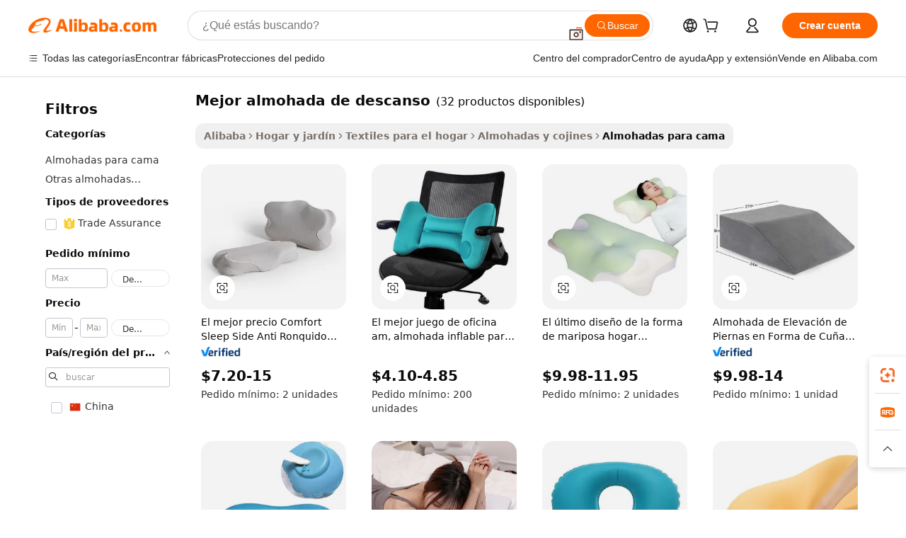

--- FILE ---
content_type: text/html;charset=UTF-8
request_url: https://spanish.alibaba.com/wholesale/best-rest-cushion-pillow.html
body_size: 101275
content:

<!-- screen_content -->
    <!-- tangram:6128 begin-->
    <!-- tangram:5410 begin-->
    <!-- tangram:529998 begin-->

<!DOCTYPE html>
<html lang="es" dir="ltr">
  <head>
        <script>
      window.__BB = {
        scene: window.__bb_scene || 'no page'
      };
      window.__BB.BB_CWV_IGNORE = {
          lcp_element: ['#icbu-buyer-pc-top-banner'],
          lcp_url: [],
        };
      window._timing = {}
      window._timing.first_start = Date.now();
      window.needLoginInspiration = Boolean();
      // 变量用于标记页面首次可见时间
      let firstVisibleTime = null;
      if (typeof document.hidden !== 'undefined') {
        // 页面首次加载时直接统计
        if (!document.hidden) {
          firstVisibleTime = Date.now();
          window.__BB_timex = 1
        } else {
          // 页面不可见时监听 visibilitychange 事件
          document.addEventListener('visibilitychange', () => {
            if (!document.hidden) {
              firstVisibleTime = Date.now();
              window.__BB_timex = firstVisibleTime - window.performance.timing.navigationStart
              window.__BB.firstVisibleTime = window.__BB_timex
              console.log("Page became visible after "+ window.__BB_timex + " ms");
            }
          }, { once: true });  // 确保只触发一次
        }
      } else {
        console.warn('Page Visibility API is not supported in this browser.');
      }
    </script>
        <meta name="data-spm" content="a2700">
        <meta name="aplus-xplug" content="NONE">
        <meta name="aplus-icbu-disable-umid" content="1">
        <meta name="google-translate-customization" content="9de59014edaf3b99-22e1cf3b5ca21786-g00bb439a5e9e5f8f-f">
    <meta name="yandex-verification" content="25a76ba8e4443bb3" />
    <meta name="msvalidate.01" content="E3FBF0E89B724C30844BF17C59608E8F" />
    <meta name="viewport" content="width=device-width, initial-scale=1.0, maximum-scale=5.0, user-scalable=yes">
        <link rel="preconnect" href="https://s.alicdn.com/" crossorigin>
    <link rel="dns-prefetch" href="https://s.alicdn.com">
                        <link rel="preload" href="" as="image">
        <link rel="preload" href="https://s.alicdn.com/@g/alilog/??aplus_plugin_icbufront/index.js,mlog/aplus_v2.js" as="script">
        <link rel="preload" href="https://s.alicdn.com/@img/imgextra/i2/O1CN0153JdbU26g4bILVOyC_!!6000000007690-2-tps-418-58.png" as="image">
        <script>
            window.__APLUS_ABRATE__ = {
        perf_group: 'control',
        scene: "no page",
      };
    </script>
    <meta name="aplus-mmstat-timeout" content="15000">
        <meta content="text/html; charset=utf-8" http-equiv="Content-Type">
          <title>Venta al por mayor  mejor almohada de descanso-Compra los mejores  mejor almohada de descanso lotes de China  mejor almohada de descanso mayoristas en línea | Alibaba.com</title>
      <meta name="keywords" content="Mejor Almohada De Descanso, Mejor Almohada De Descanso proveedores, Mejor Almohada De Descanso fabricante, China Mejor Almohada De Descanso">
      <meta name="description" content="Venta al por mayor de mejor almohada de descanso desde China mejor almohada de descanso Mayoristas sobre la venta al por mayor de mejor almohada de descanso,Venta al por mayor de mejor almohada de descanso y más en Alibaba.com mejor almohada de descanso">
            <meta name="pagetiming-rate" content="9">
      <meta name="pagetiming-resource-rate" content="4">
                    <link rel="canonical" href="https://spanish.alibaba.com/wholesale/best-rest-cushion-pillow.html">
                              <link rel="alternate" hreflang="fr" href="https://french.alibaba.com/wholesale/best-rest-cushion-pillow.html">
                  <link rel="alternate" hreflang="de" href="https://german.alibaba.com/wholesale/best-rest-cushion-pillow.html">
                  <link rel="alternate" hreflang="pt" href="https://portuguese.alibaba.com/wholesale/best-rest-cushion-pillow.html">
                  <link rel="alternate" hreflang="it" href="https://italian.alibaba.com/wholesale/best-rest-cushion-pillow.html">
                  <link rel="alternate" hreflang="es" href="https://spanish.alibaba.com/wholesale/best-rest-cushion-pillow.html">
                  <link rel="alternate" hreflang="ru" href="https://russian.alibaba.com/wholesale/best-rest-cushion-pillow.html">
                  <link rel="alternate" hreflang="ko" href="https://korean.alibaba.com/wholesale/best-rest-cushion-pillow.html">
                  <link rel="alternate" hreflang="ar" href="https://arabic.alibaba.com/wholesale/best-rest-cushion-pillow.html">
                  <link rel="alternate" hreflang="ja" href="https://japanese.alibaba.com/wholesale/best-rest-cushion-pillow.html">
                  <link rel="alternate" hreflang="tr" href="https://turkish.alibaba.com/wholesale/best-rest-cushion-pillow.html">
                  <link rel="alternate" hreflang="th" href="https://thai.alibaba.com/wholesale/best-rest-cushion-pillow.html">
                  <link rel="alternate" hreflang="vi" href="https://vietnamese.alibaba.com/wholesale/best-rest-cushion-pillow.html">
                  <link rel="alternate" hreflang="nl" href="https://dutch.alibaba.com/wholesale/best-rest-cushion-pillow.html">
                  <link rel="alternate" hreflang="he" href="https://hebrew.alibaba.com/wholesale/best-rest-cushion-pillow.html">
                  <link rel="alternate" hreflang="id" href="https://indonesian.alibaba.com/wholesale/best-rest-cushion-pillow.html">
                  <link rel="alternate" hreflang="hi" href="https://hindi.alibaba.com/wholesale/best-rest-cushion-pillow.html">
                  <link rel="alternate" hreflang="en" href="https://www.alibaba.com/wholesale/best-rest-cushion-pillow.html">
                  <link rel="alternate" hreflang="zh" href="https://chinese.alibaba.com/wholesale/best-rest-cushion-pillow.html">
                  <link rel="alternate" hreflang="x-default" href="https://spanish.alibaba.com/wholesale/best-rest-cushion-pillow.html">
                                        <script>
      // Aplus 配置自动打点
      var queue = window.goldlog_queue || (window.goldlog_queue = []);
      var tags = ["button", "a", "div", "span", "i", "svg", "input", "li", "tr"];
      queue.push(
        {
          action: 'goldlog.appendMetaInfo',
          arguments: [
            'aplus-auto-exp',
            [
              {
                logkey: '/sc.ug_msite.new_product_exp',
                cssSelector: '[data-spm-exp]',
                props: ["data-spm-exp"],
              },
              {
                logkey: '/sc.ug_pc.seolist_product_exp',
                cssSelector: '.traffic-card-gallery',
                props: ["data-spm-exp"],
              }
            ]
          ]
        }
      )
      queue.push({
        action: 'goldlog.setMetaInfo',
        arguments: ['aplus-auto-clk', JSON.stringify(tags.map(tag =>({
          "logkey": "/sc.ug_msite.new_product_clk",
          tag,
          "filter": "data-spm-clk",
          "props": ["data-spm-clk"]
        })))],
      });
    </script>
  </head>
  <div id="icbu-header"><div id="the-new-header" data-version="4.4.0" data-tnh-auto-exp="tnh-expose" data-scenes="search-products" style="position: relative;background-color: #fff;border-bottom: 1px solid #ddd;box-sizing: border-box; font-family:Inter,SF Pro Text,Roboto,Helvetica Neue,Helvetica,Tahoma,Arial,PingFang SC,Microsoft YaHei;"><div style="display: flex;align-items:center;height: 72px;min-width: 1200px;max-width: 1580px;margin: 0 auto;padding: 0 40px;box-sizing: border-box;"><img style="height: 29px; width: 209px;" src="https://s.alicdn.com/@img/imgextra/i2/O1CN0153JdbU26g4bILVOyC_!!6000000007690-2-tps-418-58.png" alt="" /></div><div style="min-width: 1200px;max-width: 1580px;margin: 0 auto;overflow: hidden;font-size: 14px;display: flex;justify-content: space-between;padding: 0 40px;box-sizing: border-box;"><div style="display: flex; align-items: center; justify-content: space-between"><div style="position: relative; height: 36px; padding: 0 28px 0 20px">All categories</div><div style="position: relative; height: 36px; padding-right: 28px">Featured selections</div><div style="position: relative; height: 36px">Trade Assurance</div></div><div style="display: flex; align-items: center; justify-content: space-between"><div style="position: relative; height: 36px; padding-right: 28px">Buyer Central</div><div style="position: relative; height: 36px; padding-right: 28px">Help Center</div><div style="position: relative; height: 36px; padding-right: 28px">Get the app</div><div style="position: relative; height: 36px">Become a supplier</div></div></div></div></div></div>
  <body data-spm="7724857" style="min-height: calc(100vh + 1px)"><script 
id="beacon-aplus"   
src="//s.alicdn.com/@g/alilog/??aplus_plugin_icbufront/index.js,mlog/aplus_v2.js"
exparams="aplus=async&userid=&aplus&ali_beacon_id=&ali_apache_id=&ali_apache_track=&ali_apache_tracktmp=&eagleeye_traceid=210323f117694179410613594e0fc4&ip=3%2e133%2e125%2e237&dmtrack_c={ali%5fresin%5ftrace%3dse%5frst%3d32%7csp%5fviewtype%3dY%7cset%3d3%7cser%3d1007%7cpageId%3dce26f29eb806440db17a62e5555a7d47%7cm%5fpageid%3dnull%7cpvmi%3db2ce11f9b3e74ab98335376b10f25a67%7csek%5fsepd%3dmejor%2balmohada%2bde%2bdescanso%7csek%3dbest%2brest%2bcushion%2bpillow%7cse%5fpn%3d1%7cp4pid%3d82066e79%2d6512%2d4b4a%2db705%2dee367e7c036e%7csclkid%3dnull%7cforecast%5fpost%5fcate%3dnull%7cseo%5fnew%5fuser%5fflag%3dnull%7ccategoryId%3d201330915%7cseo%5fsearch%5fmodel%5fupgrade%5fv2%3d2025070801%7cseo%5fmodule%5fcard%5f20240624%3d202406242%7clong%5ftext%5fgoogle%5ftranslate%5fv2%3d2407142%7cseo%5fcontent%5ftd%5fbottom%5ftext%5fupdate%5fkey%3d2025070801%7cseo%5fsearch%5fmodel%5fupgrade%5fv3%3d2025072201%7cseo%5fsearch%5fmodel%5fmulti%5fupgrade%5fv3%3d2025081101%7cdamo%5falt%5freplace%3dnull%7cwap%5fcross%3d2007659%7cwap%5fcs%5faction%3d2005494%7cAPP%5fVisitor%5fActive%3d26705%7cseo%5fshowroom%5fgoods%5fmix%3d2005244%7cseo%5fdefault%5fcached%5flong%5ftext%5ffrom%5fnew%5fkeyword%5fstep%3d2024122502%7cshowroom%5fgeneral%5ftemplate%3d2005292%7cwap%5fcs%5ftext%3dnull%7cstructured%5fdata%3d2025052702%7cseo%5fmulti%5fstyle%5ftext%5fupdate%3d2511182%7cpc%5fnew%5fheader%3dnull%7cseo%5fmeta%5fcate%5ftemplate%5fv1%3d2025042401%7cseo%5fmeta%5ftd%5fsearch%5fkeyword%5fstep%5fv1%3d2025040999%7cseo%5fshowroom%5fbiz%5fbabablog%3d2809001%7cshowroom%5fft%5flong%5ftext%5fbaks%3d80802%7cAPP%5fGrowing%5fBuyer%5fHigh%5fIntent%5fActive%3d25488%7cshowroom%5fpc%5fv2019%3d2104%7cAPP%5fProspecting%5fBuyer%3d26710%7ccache%5fcontrol%3d2481986%7cAPP%5fChurned%5fCore%5fBuyer%3d25463%7cseo%5fdefault%5fcached%5flong%5ftext%5fstep%3d24110802%7camp%5flighthouse%5fscore%5fimage%3d19657%7cseo%5fft%5ftranslate%5fgemini%3d25012003%7cwap%5fnode%5fssr%3d2015725%7cdataphant%5fopen%3d27030%7clongtext%5fmulti%5fstyle%5fexpand%5frussian%3d2510142%7cseo%5flongtext%5fgoogle%5fdata%5fsection%3d25021702%7cindustry%5fpopular%5ffloor%3dnull%7cwap%5fad%5fgoods%5fproduct%5finterval%3dnull%7cseo%5fgoods%5fbootom%5fwholesale%5flink%3d2486162%7cseo%5fkeyword%5faatest%3d3%7cseo%5fmiddle%5fwholesale%5flink%3dnull%7cft%5flong%5ftext%5fenpand%5fstep2%3d121602%7cseo%5fft%5flongtext%5fexpand%5fstep3%3d25012102%7cseo%5fwap%5fheadercard%3d2006288%7cAPP%5fChurned%5fInactive%5fVisitor%3d25496%7cAPP%5fGrowing%5fBuyer%5fHigh%5fIntent%5fInactive%3d25484%7cseo%5fmeta%5ftd%5fmulti%5fkey%3d2025061801%7ctop%5frecommend%5f20250120%3d202501201%7clongtext%5fmulti%5fstyle%5fexpand%5ffrench%5fcopy%3d25091802%7clongtext%5fmulti%5fstyle%5fexpand%5ffrench%5fcopy%5fcopy%3d25092502%7clong%5ftext%5fpaa%3d220831%7cseo%5ffloor%5fexp%3dnull%7cseo%5fshowroom%5falgo%5flink%3d17764%7cseo%5fmeta%5ftd%5faib%5fgeneral%5fkey%3d2025091901%7ccountry%5findustry%3d202311033%7cshowroom%5fft%5flong%5ftext%5fenpand%5fstep1%3d101102%7cseo%5fshowroom%5fnorel%3dnull%7cplp%5fstyle%5f25%5fpc%3d202505222%7cseo%5fggs%5flayer%3d10011%7cquery%5fmutil%5flang%5ftranslate%3d2025060300%7cAPP%5fChurned%5fBuyer%3d25466%7cstream%5frender%5fperf%5fopt%3d2309181%7cwap%5fgoods%3d2007383%7cseo%5fshowroom%5fsimilar%5f20240614%3d202406142%7cchinese%5fopen%3d6307%7cquery%5fgpt%5ftranslate%3d20240820%7cad%5fproduct%5finterval%3dnull%7camp%5fto%5fpwa%3d2007359%7cplp%5faib%5fmulti%5fai%5fmeta%3d20250401%7cwap%5fsupplier%5fcontent%3dnull%7cpc%5ffree%5frefactoring%3d20220315%7cAPP%5fGrowing%5fBuyer%5fInactive%3d25476%7csso%5foem%5ffloor%3dnull%7cseo%5fpc%5fnew%5fview%5f20240807%3d202408072%7cseo%5fbottom%5ftext%5fentity%5fkey%5fcopy%3d2025062400%7cstream%5frender%3d433763%7cseo%5fmodule%5fcard%5f20240424%3d202404241%7cseo%5ftitle%5freplace%5f20191226%3d5841%7clongtext%5fmulti%5fstyle%5fexpand%3d25090802%7cgoogleweblight%3d6516%7clighthouse%5fbase64%3dnull%7cAPP%5fProspecting%5fBuyer%5fActive%3d26716%7cad%5fgoods%5fproduct%5finterval%3dnull%7cseo%5fbottom%5fdeep%5fextend%5fkw%5fkey%3d2025071101%7clongtext%5fmulti%5fstyle%5fexpand%5fturkish%3d25102801%7cilink%5fuv%3d20240911%7cwap%5flist%5fwakeup%3d2005832%7ctpp%5fcrosslink%5fpc%3d20205311%7cseo%5ftop%5fbooth%3d18501%7cAPP%5fGrowing%5fBuyer%5fLess%5fActive%3d25472%7cseo%5fsearch%5fmodel%5fupgrade%5frank%3d2025092401%7cgoodslayer%3d7977%7cft%5flong%5ftext%5ftranslate%5fexpand%5fstep1%3d24110802%7cseo%5fheaderstyle%5ftraffic%5fkey%5fv1%3d2025072100%7ccrosslink%5fswitch%3d2008141%7cp4p%5foutline%3d20240328%7cseo%5fmeta%5ftd%5faib%5fv2%5fkey%3d2025091801%7crts%5fmulti%3d2008404%7cseo%5fad%5foptimization%5fkey%5fv2%3d2025072301%7cAPP%5fVisitor%5fLess%5fActive%3d26698%7cseo%5fsearch%5franker%5fid%3d2025112400%7cplp%5fstyle%5f25%3d202505192%7ccdn%5fvm%3d2007368%7cwap%5fad%5fproduct%5finterval%3dnull%7cseo%5fsearch%5fmodel%5fmulti%5fupgrade%5frank%3d2025092401%7cpc%5fcard%5fshare%3d2025081201%7cAPP%5fGrowing%5fBuyer%5fHigh%5fIntent%5fLess%5fActive%3d25479%7cgoods%5ftitle%5fsubstitute%3d9617%7cwap%5fscreen%5fexp%3d2025081400%7creact%5fheader%5ftest%3d202502182%7cpc%5fcs%5fcolor%3d2005788%7cshowroom%5fft%5flong%5ftext%5ftest%3d72502%7cone%5ftap%5flogin%5fABTest%3d202308153%7cseo%5fhyh%5fshow%5ftags%3dnull%7cplp%5fstructured%5fdata%3d2508182%7cguide%5fdelete%3d2008526%7cseo%5findustry%5ftemplate%3dnull%7cseo%5fmeta%5ftd%5fmulti%5fes%5fkey%3d2025073101%7cseo%5fshowroom%5fdata%5fmix%3d19888%7csso%5ftop%5franking%5ffloor%3d20031%7cseo%5ftd%5fdeep%5fupgrade%5fkey%5fv3%3d2025081101%7cwap%5fue%5fone%3d2025111401%7cshowroom%5fto%5frts%5flink%3d2008480%7ccountrysearch%5ftest%3dnull%7cshowroom%5flist%5fnew%5farrival%3d2811002%7cchannel%5famp%5fto%5fpwa%3dnull%7cseo%5fmulti%5fstyles%5flong%5ftext%3d2503172%7cseo%5fmeta%5ftext%5fmutli%5fcate%5ftemplate%5fv1%3d2025080800%7cseo%5fdefault%5fcached%5fmutil%5flong%5ftext%5fstep%3d24110436%7cseo%5faction%5fpoint%5ftype%3d22823%7cseo%5faib%5ftd%5flaunch%5f20240828%5fcopy%3d202408282%7cseo%5fshowroom%5fwholesale%5flink%3d2486142%7cseo%5fperf%5fimprove%3d2023999%7cseo%5fwap%5flist%5fbounce%5f01%3d2063%7cseo%5fwap%5flist%5fbounce%5f02%3d2128%7cAPP%5fGrowing%5fBuyer%5fActive%3d25492%7cvideolayer%3dnull%7cvideo%5fplay%3d2006036%7cAPP%5fChurned%5fMember%5fInactive%3d25501%7cseo%5fgoogle%5fnew%5fstruct%3d438326%7cicbu%5falgo%5fp4p%5fseo%5fad%3d2025072301%7ctpp%5ftrace%3dseoKeyword%2dseoKeyword%5fv3%2dbase%2dORIGINAL}&pageid=03857ded2103028e1769417941&hn=ensearchweb033003002142%2erg%2dus%2deast%2eus68&asid=AQAAAADVLHdpocicFgAAAADblTKKsMa3xA==&treq=&tres=" async>
</script>
                        <!-- tangram:7430 begin-->
 <style>
   .traffic-card-gallery {display: flex;position: relative;flex-direction: column;justify-content: flex-start;border-radius: 0.5rem;background-color: #fff;padding: 0.5rem 0.5rem 1rem;overflow: hidden;font-size: 0.75rem;line-height: 1rem;}
   .product-price {
     b {
       font-size: 22px;
     }
   }
 </style>
<!-- tangram:7430 end-->
            <link href="//s.alicdn.com/@g/usergrowth-fe/traffic-infra-dev/0.0.41/cdn-traffic-free-pc/index.css" rel="stylesheet">
            <link href="//s.alicdn.com/@g/code/npm/@alife/the-new-header/4.97.0/index.css" rel="stylesheet">
        <script>
      window.TheNewHeaderProps = {"scenes":"search-products","useCommonStyle":false};
      window._TrafficHeader_ =  {"scenes":"search-products","useCommonStyle":false};
      window._timing.first_end = Date.now();
    </script>
    <!--ssrStatus:-->
    <!-- streaming partpc -->
    <script>
      window._timing.second_start = Date.now();
    </script>
        <!-- 只有存在商品数据的值，才去调用同构，避免第一段时重复调用同构，商品列表的大小为: 34 -->
            <div id="root"><!-- Silkworm Render: 210323f117694179410613594e0fc4 --><div class="page-traffic-free il-m-auto il-min-w-[1200px] il-max-w-[1580px] il-py-3 il-pe-[3.25rem] il-ps-[3.25rem]"><div class="il-relative il-m-auto il-mb-4 il-flex il-flex-row"><div class="no-scrollbar il-sticky il-top-0 il-max-h-[100vh] il-w-[200px] il-flex-shrink-0 il-flex-grow-0 il-overflow-y-scroll il-rounded il-bg-white" role="navigation" aria-label="Product filters" tabindex="0"><div class="il-flex il-flex-col il-space-y-4 il-pt-4"><div class="il-animate-pulse il-h-6 il-w-1/2 il-rounded il-bg-accent"></div><div class="il-space-y-4"><div class="il-animate-pulse il-rounded-md il-bg-muted il-h-4 il-w-10/12"></div><div class="il-animate-pulse il-rounded-md il-bg-muted il-h-4 il-w-8/12"></div><div class="il-animate-pulse il-rounded-md il-bg-muted il-h-4 il-w-9/12"></div><div class="il-animate-pulse il-rounded-md il-bg-muted il-h-4 il-w-7/12"></div></div><div class="il-animate-pulse il-h-6 il-w-1/2 il-rounded il-bg-accent"></div><div class="il-space-y-4"><div class="il-animate-pulse il-rounded-md il-bg-muted il-h-4 il-w-10/12"></div><div class="il-animate-pulse il-rounded-md il-bg-muted il-h-4 il-w-8/12"></div><div class="il-animate-pulse il-rounded-md il-bg-muted il-h-4 il-w-9/12"></div><div class="il-animate-pulse il-rounded-md il-bg-muted il-h-4 il-w-7/12"></div></div><div class="il-animate-pulse il-h-6 il-w-1/2 il-rounded il-bg-accent"></div><div class="il-space-y-4"><div class="il-animate-pulse il-rounded-md il-bg-muted il-h-4 il-w-10/12"></div><div class="il-animate-pulse il-rounded-md il-bg-muted il-h-4 il-w-8/12"></div><div class="il-animate-pulse il-rounded-md il-bg-muted il-h-4 il-w-9/12"></div><div class="il-animate-pulse il-rounded-md il-bg-muted il-h-4 il-w-7/12"></div></div><div class="il-animate-pulse il-h-6 il-w-1/2 il-rounded il-bg-accent"></div><div class="il-space-y-4"><div class="il-animate-pulse il-rounded-md il-bg-muted il-h-4 il-w-10/12"></div><div class="il-animate-pulse il-rounded-md il-bg-muted il-h-4 il-w-8/12"></div><div class="il-animate-pulse il-rounded-md il-bg-muted il-h-4 il-w-9/12"></div><div class="il-animate-pulse il-rounded-md il-bg-muted il-h-4 il-w-7/12"></div></div><div class="il-animate-pulse il-h-6 il-w-1/2 il-rounded il-bg-accent"></div><div class="il-space-y-4"><div class="il-animate-pulse il-rounded-md il-bg-muted il-h-4 il-w-10/12"></div><div class="il-animate-pulse il-rounded-md il-bg-muted il-h-4 il-w-8/12"></div><div class="il-animate-pulse il-rounded-md il-bg-muted il-h-4 il-w-9/12"></div><div class="il-animate-pulse il-rounded-md il-bg-muted il-h-4 il-w-7/12"></div></div><div class="il-animate-pulse il-h-6 il-w-1/2 il-rounded il-bg-accent"></div><div class="il-space-y-4"><div class="il-animate-pulse il-rounded-md il-bg-muted il-h-4 il-w-10/12"></div><div class="il-animate-pulse il-rounded-md il-bg-muted il-h-4 il-w-8/12"></div><div class="il-animate-pulse il-rounded-md il-bg-muted il-h-4 il-w-9/12"></div><div class="il-animate-pulse il-rounded-md il-bg-muted il-h-4 il-w-7/12"></div></div></div></div><div class="il-flex-1 il-overflow-hidden il-p-2 il-ps-6"><div class="il-mb-4 il-flex il-items-baseline" data-modulename="Keywords"><h1 class="il-me-2 il-text-xl il-font-bold">Mejor almohada de descanso</h1><p>(32 productos disponibles)</p></div><div class="il-flex il-items-center il-gap-3 il-h-10 il-mb-3"><div class="il-rounded-sm il-bg-[#d9d9d963] il-px-3 il-py-2 il-font-semibold"><nav aria-label="breadcrumb" data-modulename="Breadcrumb"><ol class="il-flex il-flex-wrap il-items-center il-gap-1.5 il-break-words il-text-sm il-text-muted-foreground sm:il-gap-2.5"><li class="il-inline-flex il-items-center il-gap-1.5"><a class="il-transition-colors hover:il-text-foreground il-text-sm" href="https://spanish.alibaba.com">Alibaba</a></li><li role="presentation" aria-hidden="true" class="rtl:il-scale-[-1] [&amp;&gt;svg]:il-size-3.5"><svg xmlns="http://www.w3.org/2000/svg" width="24" height="24" viewBox="0 0 24 24" fill="none" stroke="currentColor" stroke-width="2" stroke-linecap="round" stroke-linejoin="round" class="lucide lucide-chevron-right "><path d="m9 18 6-6-6-6"></path></svg></li><li class="il-inline-flex il-items-center il-gap-1.5"><a class="il-transition-colors hover:il-text-foreground il-text-sm" href="https://spanish.alibaba.com/home-garden_p15">Hogar y jardín</a></li><li role="presentation" aria-hidden="true" class="rtl:il-scale-[-1] [&amp;&gt;svg]:il-size-3.5"><svg xmlns="http://www.w3.org/2000/svg" width="24" height="24" viewBox="0 0 24 24" fill="none" stroke="currentColor" stroke-width="2" stroke-linecap="round" stroke-linejoin="round" class="lucide lucide-chevron-right "><path d="m9 18 6-6-6-6"></path></svg></li><li class="il-inline-flex il-items-center il-gap-1.5"><a class="il-transition-colors hover:il-text-foreground il-text-sm" href="https://spanish.alibaba.com/catalog/home-textiles_cid201950002">Textiles para el hogar</a></li><li role="presentation" aria-hidden="true" class="rtl:il-scale-[-1] [&amp;&gt;svg]:il-size-3.5"><svg xmlns="http://www.w3.org/2000/svg" width="24" height="24" viewBox="0 0 24 24" fill="none" stroke="currentColor" stroke-width="2" stroke-linecap="round" stroke-linejoin="round" class="lucide lucide-chevron-right "><path d="m9 18 6-6-6-6"></path></svg></li><li class="il-inline-flex il-items-center il-gap-1.5"><a class="il-transition-colors hover:il-text-foreground il-text-sm" href="https://spanish.alibaba.com/catalog/pillows-cushions_cid201329908">Almohadas y cojines</a></li><li role="presentation" aria-hidden="true" class="rtl:il-scale-[-1] [&amp;&gt;svg]:il-size-3.5"><svg xmlns="http://www.w3.org/2000/svg" width="24" height="24" viewBox="0 0 24 24" fill="none" stroke="currentColor" stroke-width="2" stroke-linecap="round" stroke-linejoin="round" class="lucide lucide-chevron-right "><path d="m9 18 6-6-6-6"></path></svg></li><li class="il-inline-flex il-items-center il-gap-1.5"><span role="link" aria-disabled="true" aria-current="page" class="il-text-foreground il-font-semibold">Almohadas para cama</span></li></ol></nav></div></div><div class="il-mb-4 il-grid il-grid-cols-4 !il-gap-x-5 !il-gap-y-5 il-pb-4" data-modulename="ProductList-G"><div class="traffic-card-gallery" data-spm-exp="product_id=1601348274620&amp;se_kw=mejor+almohada+de+descanso&amp;floor_name=normalOffer&amp;is_p4p=N&amp;module_type=gallery&amp;pos=0&amp;page_pos=1&amp;track_info=pageid%3Ace26f29eb806440db17a62e5555a7d47%40%40core_properties%3A%40%40item_type%3Anormal%40%40user_growth_channel%3Anull%40%40user_growth_product_id%3Anull%40%40user_growth_category_id%3Anull%40%40user_growth_i2q_keyword%3Abest+rest+cushion+pillow%40%40skuIntentionTag%3A0%40%40originalFileName%3AH321de22955e644838ee535315b0ad159E.jpg%40%40skuImgReplace%3Afalse%40%40queryFirstCateId%3A15%40%40pid%3A605_0003_0101%40%40product_id%3A1601348274620%40%40page_number%3A1%40%40rlt_rank%3A0%40%40brand_abs_pos%3A48%40%40product_type%3Anormal%40%40company_id%3A238029082%40%40p4pid%3A82066e79-6512-4b4a-b705-ee367e7c036e%40%40country_id%3AUS%40%40is_live%3Afalse%40%40prod_image_show%3Anull%40%40cate_ext_id%3A201330915%40%40FPPosChangeIndicator%3A-1%40%40dynamic_tag%3Apidgroup%3Dother%3Btestgroup%3Dother%3BtestgroupFp%3DNULL%40%40searchType%3Amain_showroom_search_product_keyword%40%40openSceneId%3A18%40%40isPay%3A1%40%40itemSubType%3Anormal%40%40language%3Aes%40%40oriKeyWord%3Abest%2Brest%2Bcushion%2Bpillow%40%40enKeyword%3Abest%2Brest%2Bcushion%2Bpillow%40%40recallKeyWord%3Abest%2Brest%2Bcushion%2Bpillow%40%40isMl%3Atrue%40%40langident%3Aen%40%40mlType%3Adamo&amp;track_info_detail=undefined&amp;click_param=undefined&amp;trace_info=undefined&amp;extra=%7B%22page_size%22%3A40%2C%22page_no%22%3A1%2C%22seq_id%22%3A0%2C%22rank_score_info%22%3A%22pG%3A3.0%2CrankS%3A7.952370910966845E7%2CrelS%3A0.3868415411612788%2CrelL%3A0.4%2CrelTST%3A0.4%2CrelABTest%3A0.4%2CrelET_old%3A0.4%2CqtS%3A0.0%2Cpqua%3A0.6%2Cpbusi%3A0.805%2CctrS%3A0.0131%2CcvrS%3A0.0471386244242226%2CoType%3A75.0%2CqTag%3A1.0%2Cpimg%3A0.0%2Cppop%3A0.0%2Csms%3A0.18542%2Cctryops%3A0.0%2Cfbcnt%3A0.058%2Cmsops%3A0.14%2Cqescore%3A0.0%2Clmscore%3A0.0%2Cunnormal_neg%3A0.0%2Cprod_neg3%3A0.0%2Cprod_neg2%3A0.0%2Cfake_price%3A0.0%2Ccomp_rdu2%3A0.0%2Ccomp_neg2%3A0.0%2Cfc_comp_neg1%3A0.0%2Cfc_comp_neg2%3A0.0%2Cfc_comp_neg_budget%3A0.0%2Cfc_comp_neg4%3A0.0%2Cfc_comp_neg5%3A0.0%2Cfc_comp_neg6%3A0.0%2Cfc_comp_neg7%3A0.0%2Cfc_comp_neg8%3A0.0%2Cfc_comp_neg9%3A0.0%2Ccomp_neg1%3A0.0%2Ccomp_neg%3A0.0%2Cstar%3A3.0%2Cstarctr%3A0.0%2Cstarbs%3A0.0%2Cstarlevel%3A0.6%2Cggs_new%3A0.0%2Cggs_resign%3A0.0%2Cxuqian%3A0.0%2Cnew_prod%3A0.0%2Cpersonalize_v5%3A0.0%2Cpersonalize_v6%3A0.0%2CoffRecType%3A1.0%2Cfinal_rel_score%3A0.4%2Cpervec_score%3A0.0%2Cpervec_score_v1%3A0.0%2Cpervec_score_v2%3A0.0%2Cprerank_score%3A0.0%2Cfp_retrieval%3A0.0%2Cmtl_cd_comp_ab_abpro%3A0.0984%2Cpro_ranking_weight%3A1.0%2Cbeta_ad_score%3A0.0%2Cweighted_fc_risk%3A0.0%2Cweighted_fc_service%3A4200000.0%2Cweighted_fc_value%3A0.0%2Cweighted_fc_growth%3A0.0%2Cweighted_mtl_ctr%3A0.0%2Cweighted_rk_risk%3A0.0%2Cis_pay_v6%3A1.942370910966845E7%2Ctms_bf_v1%3A1.952370910966845E7%2Crel_group_variable%3A1.952370910966845E7%2Clevel_score%3A7.952370910966845E7%2Ctms_af_v1%3A7.952370910966845E7%2Cltr_add_score%3A7.952370910966845E7%2Cranking_mtl_score%3A0.0%2Cquery_type%3A2.0%2Cquery_words_size%3A4.0%2Cquery_type_aggr%3A2.0%2Cfc_risk_final%3A7.952370910966845E7%2Cfc_comp_prod_final%3A7.952370910966845E7%2Crecall_type%3A1.0%22%7D" data-product_id="1601348274620" data-floor_name="normalOffer" data-is_p4p="N" data-module_type="G" data-pos="0" data-page_pos="1" data-se_kw="mejor almohada de descanso" data-track_info="pageid:ce26f29eb806440db17a62e5555a7d47@@core_properties:@@item_type:normal@@user_growth_channel:null@@user_growth_product_id:null@@user_growth_category_id:null@@user_growth_i2q_keyword:best rest cushion pillow@@skuIntentionTag:0@@originalFileName:H321de22955e644838ee535315b0ad159E.jpg@@skuImgReplace:false@@queryFirstCateId:15@@pid:605_0003_0101@@product_id:1601348274620@@page_number:1@@rlt_rank:0@@brand_abs_pos:48@@product_type:normal@@company_id:238029082@@p4pid:82066e79-6512-4b4a-b705-ee367e7c036e@@country_id:US@@is_live:false@@prod_image_show:null@@cate_ext_id:201330915@@FPPosChangeIndicator:-1@@dynamic_tag:pidgroup=other;testgroup=other;testgroupFp=NULL@@searchType:main_showroom_search_product_keyword@@openSceneId:18@@isPay:1@@itemSubType:normal@@language:es@@oriKeyWord:best+rest+cushion+pillow@@enKeyword:best+rest+cushion+pillow@@recallKeyWord:best+rest+cushion+pillow@@isMl:true@@langident:en@@mlType:damo" data-extra="{&quot;page_size&quot;:40,&quot;page_no&quot;:1,&quot;seq_id&quot;:0}"><a href="https://spanish.alibaba.com/product-detail/Best-Price-Comfort-Sleep-Side-Anti-1601348274620.html" target="_blank" data-spm-clk="product_id=1601348274620&amp;se_kw=mejor+almohada+de+descanso&amp;is_p4p=N&amp;module_type=gallery&amp;pos=0&amp;page_pos=1&amp;action=openProduct&amp;type=title&amp;floor_name=normalOffer&amp;track_info=%22pageid%3Ace26f29eb806440db17a62e5555a7d47%40%40core_properties%3A%40%40item_type%3Anormal%40%40user_growth_channel%3Anull%40%40user_growth_product_id%3Anull%40%40user_growth_category_id%3Anull%40%40user_growth_i2q_keyword%3Abest+rest+cushion+pillow%40%40skuIntentionTag%3A0%40%40originalFileName%3AH321de22955e644838ee535315b0ad159E.jpg%40%40skuImgReplace%3Afalse%40%40queryFirstCateId%3A15%40%40pid%3A605_0003_0101%40%40product_id%3A1601348274620%40%40page_number%3A1%40%40rlt_rank%3A0%40%40brand_abs_pos%3A48%40%40product_type%3Anormal%40%40company_id%3A238029082%40%40p4pid%3A82066e79-6512-4b4a-b705-ee367e7c036e%40%40country_id%3AUS%40%40is_live%3Afalse%40%40prod_image_show%3Anull%40%40cate_ext_id%3A201330915%40%40FPPosChangeIndicator%3A-1%40%40dynamic_tag%3Apidgroup%3Dother%3Btestgroup%3Dother%3BtestgroupFp%3DNULL%40%40searchType%3Amain_showroom_search_product_keyword%40%40openSceneId%3A18%40%40isPay%3A1%40%40itemSubType%3Anormal%40%40language%3Aes%40%40oriKeyWord%3Abest%2Brest%2Bcushion%2Bpillow%40%40enKeyword%3Abest%2Brest%2Bcushion%2Bpillow%40%40recallKeyWord%3Abest%2Brest%2Bcushion%2Bpillow%40%40isMl%3Atrue%40%40langident%3Aen%40%40mlType%3Adamo%22&amp;extra=%7B%22page_size%22%3A40%2C%22page_no%22%3A1%2C%22seq_id%22%3A0%7D" class="product-image il-group il-relative il-mb-2 il-aspect-square il-overflow-hidden il-rounded-lg" rel="noreferrer"><div class="il-relative" role="region" aria-roledescription="carousel"><div class="il-overflow-hidden"><div class="il-flex"><div role="group" aria-roledescription="slide" class="il-min-w-0 il-shrink-0 il-grow-0 il-relative il-m-0 il-w-full il-basis-full il-p-0"><img fetchPriority="high" id="seo-pc-product-img-pos0-index0" alt="El mejor precio Comfort Sleep Side Anti Ronquido Refrigeración Ergonómico Ortopédico Contorno Espuma Memoria Almohada - Product Image 1" class="il-relative il-aspect-square il-w-full product-pos-0 il-transition-transform il-duration-300 il-ease-in-out group-hover:il-scale-110" src="//s.alicdn.com/@sc04/kf/H321de22955e644838ee535315b0ad159E.jpg_300x300.jpg" loading="eager"/><div class="il-absolute il-bottom-0 il-end-0 il-start-0 il-top-0 il-bg-black il-opacity-5"></div></div><div role="group" aria-roledescription="slide" class="il-min-w-0 il-shrink-0 il-grow-0 il-relative il-m-0 il-w-full il-basis-full il-p-0"><img fetchPriority="auto" id="seo-pc-product-img-pos0-index1" alt="El mejor precio Comfort Sleep Side Anti Ronquido Refrigeración Ergonómico Ortopédico Contorno Espuma Memoria Almohada - Product Image 2" class="il-relative il-aspect-square il-w-full product-pos-1 " src="//s.alicdn.com/@sc04/kf/H70ca963321fc4caa9cd4694d80534da4F.jpg_300x300.jpg" loading="lazy"/><div class="il-absolute il-bottom-0 il-end-0 il-start-0 il-top-0 il-bg-black il-opacity-5"></div></div><div role="group" aria-roledescription="slide" class="il-min-w-0 il-shrink-0 il-grow-0 il-relative il-m-0 il-w-full il-basis-full il-p-0"><img fetchPriority="auto" id="seo-pc-product-img-pos0-index2" alt="El mejor precio Comfort Sleep Side Anti Ronquido Refrigeración Ergonómico Ortopédico Contorno Espuma Memoria Almohada - Product Image 3" class="il-relative il-aspect-square il-w-full product-pos-2 " src="//s.alicdn.com/@sc04/kf/H8319b7b917d4459886df19bf642c5fb0U.jpg_300x300.jpg" loading="lazy"/><div class="il-absolute il-bottom-0 il-end-0 il-start-0 il-top-0 il-bg-black il-opacity-5"></div></div><div role="group" aria-roledescription="slide" class="il-min-w-0 il-shrink-0 il-grow-0 il-relative il-m-0 il-w-full il-basis-full il-p-0"><img fetchPriority="auto" id="seo-pc-product-img-pos0-index3" alt="El mejor precio Comfort Sleep Side Anti Ronquido Refrigeración Ergonómico Ortopédico Contorno Espuma Memoria Almohada - Product Image 4" class="il-relative il-aspect-square il-w-full product-pos-3 " src="//s.alicdn.com/@sc04/kf/Hefa26bcead6c415fbd19003e226cec89f.jpg_300x300.jpg" loading="lazy"/><div class="il-absolute il-bottom-0 il-end-0 il-start-0 il-top-0 il-bg-black il-opacity-5"></div></div><div role="group" aria-roledescription="slide" class="il-min-w-0 il-shrink-0 il-grow-0 il-relative il-m-0 il-w-full il-basis-full il-p-0"><img fetchPriority="auto" id="seo-pc-product-img-pos0-index4" alt="El mejor precio Comfort Sleep Side Anti Ronquido Refrigeración Ergonómico Ortopédico Contorno Espuma Memoria Almohada - Product Image 5" class="il-relative il-aspect-square il-w-full product-pos-4 " src="//s.alicdn.com/@sc04/kf/Hba5d1242c6a14150af5122f72d46fa64U.jpg_300x300.jpg" loading="lazy"/><div class="il-absolute il-bottom-0 il-end-0 il-start-0 il-top-0 il-bg-black il-opacity-5"></div></div><div role="group" aria-roledescription="slide" class="il-min-w-0 il-shrink-0 il-grow-0 il-relative il-m-0 il-w-full il-basis-full il-p-0"><img fetchPriority="auto" id="seo-pc-product-img-pos0-index5" alt="El mejor precio Comfort Sleep Side Anti Ronquido Refrigeración Ergonómico Ortopédico Contorno Espuma Memoria Almohada - Product Image 6" class="il-relative il-aspect-square il-w-full product-pos-5 " src="//s.alicdn.com/@sc04/kf/H0faa5d14522c47cfa8407d7060c48c1a1.jpg_300x300.jpg" loading="lazy"/><div class="il-absolute il-bottom-0 il-end-0 il-start-0 il-top-0 il-bg-black il-opacity-5"></div></div></div></div><button class="il-inline-flex il-items-center il-justify-center il-whitespace-nowrap il-text-xs il-font-medium il-ring-offset-background il-transition-colors focus-visible:il-outline-none focus-visible:il-ring-2 focus-visible:il-ring-ring focus-visible:il-ring-offset-2 disabled:il-pointer-events-none disabled:il-opacity-10 il-border il-bg-background hover:il-bg-accent hover:il-text-accent-foreground il-absolute il-h-8 il-w-8 il-rounded-full il-border-input rtl:il-scale-x-[-1] il-start-2 il-top-1/2 il--translate-y-1/2 il-invisible group-hover:il-visible" disabled=""><svg xmlns="http://www.w3.org/2000/svg" width="24" height="24" viewBox="0 0 24 24" fill="none" stroke="currentColor" stroke-width="2" stroke-linecap="round" stroke-linejoin="round" class="lucide lucide-arrow-left il-h-4 il-w-4"><path d="m12 19-7-7 7-7"></path><path d="M19 12H5"></path></svg><span class="il-sr-only">Previous slide</span></button><button class="il-inline-flex il-items-center il-justify-center il-whitespace-nowrap il-text-xs il-font-medium il-ring-offset-background il-transition-colors focus-visible:il-outline-none focus-visible:il-ring-2 focus-visible:il-ring-ring focus-visible:il-ring-offset-2 disabled:il-pointer-events-none disabled:il-opacity-10 il-border il-bg-background hover:il-bg-accent hover:il-text-accent-foreground il-absolute il-h-8 il-w-8 il-rounded-full il-border-input rtl:il-scale-x-[-1] il-end-2 il-top-1/2 il--translate-y-1/2 il-invisible group-hover:il-visible" disabled=""><svg xmlns="http://www.w3.org/2000/svg" width="24" height="24" viewBox="0 0 24 24" fill="none" stroke="currentColor" stroke-width="2" stroke-linecap="round" stroke-linejoin="round" class="lucide lucide-arrow-right il-h-4 il-w-4"><path d="M5 12h14"></path><path d="m12 5 7 7-7 7"></path></svg><span class="il-sr-only">Next slide</span></button></div></a><div class="il-flex il-flex-1 il-flex-col il-justify-start"><a class="product-title il-mb-1 il-line-clamp-2 il-text-sm hover:il-underline" href="https://spanish.alibaba.com/product-detail/Best-Price-Comfort-Sleep-Side-Anti-1601348274620.html" target="_blank" data-spm-clk="product_id=1601348274620&amp;se_kw=mejor+almohada+de+descanso&amp;is_p4p=N&amp;module_type=gallery&amp;pos=0&amp;page_pos=1&amp;action=openProduct&amp;type=title&amp;floor_name=normalOffer&amp;track_info=%22pageid%3Ace26f29eb806440db17a62e5555a7d47%40%40core_properties%3A%40%40item_type%3Anormal%40%40user_growth_channel%3Anull%40%40user_growth_product_id%3Anull%40%40user_growth_category_id%3Anull%40%40user_growth_i2q_keyword%3Abest+rest+cushion+pillow%40%40skuIntentionTag%3A0%40%40originalFileName%3AH321de22955e644838ee535315b0ad159E.jpg%40%40skuImgReplace%3Afalse%40%40queryFirstCateId%3A15%40%40pid%3A605_0003_0101%40%40product_id%3A1601348274620%40%40page_number%3A1%40%40rlt_rank%3A0%40%40brand_abs_pos%3A48%40%40product_type%3Anormal%40%40company_id%3A238029082%40%40p4pid%3A82066e79-6512-4b4a-b705-ee367e7c036e%40%40country_id%3AUS%40%40is_live%3Afalse%40%40prod_image_show%3Anull%40%40cate_ext_id%3A201330915%40%40FPPosChangeIndicator%3A-1%40%40dynamic_tag%3Apidgroup%3Dother%3Btestgroup%3Dother%3BtestgroupFp%3DNULL%40%40searchType%3Amain_showroom_search_product_keyword%40%40openSceneId%3A18%40%40isPay%3A1%40%40itemSubType%3Anormal%40%40language%3Aes%40%40oriKeyWord%3Abest%2Brest%2Bcushion%2Bpillow%40%40enKeyword%3Abest%2Brest%2Bcushion%2Bpillow%40%40recallKeyWord%3Abest%2Brest%2Bcushion%2Bpillow%40%40isMl%3Atrue%40%40langident%3Aen%40%40mlType%3Adamo%22&amp;extra=%7B%22page_size%22%3A40%2C%22page_no%22%3A1%2C%22seq_id%22%3A0%7D" data-component="ProductTitle" rel="noreferrer"><span data-role="tags-before-title"></span><h2 style="display:inline">El mejor precio Comfort Sleep Side Anti Ronquido Refrigeración Ergonómico Ortopédico Contorno Espuma Memoria Almohada</h2></a><div class="il-mb-3 il-flex il-h-4 il-flex-nowrap il-items-center il-overflow-hidden" data-component="ProductTag"><a href="https://fuwu.alibaba.com/page/verifiedsuppliers.htm?tracelog=search" class="il-me-1 il-inline-block il-h-3.5" target="_blank" data-spm-clk="product_id=1601348274620&amp;se_kw=mejor+almohada+de+descanso&amp;is_p4p=N&amp;module_type=gallery&amp;pos=0&amp;page_pos=1&amp;action=verifiedSupplier&amp;type=verifiedSupplier&amp;floor_name=normalOffer&amp;track_info=%22pageid%3Ace26f29eb806440db17a62e5555a7d47%40%40core_properties%3A%40%40item_type%3Anormal%40%40user_growth_channel%3Anull%40%40user_growth_product_id%3Anull%40%40user_growth_category_id%3Anull%40%40user_growth_i2q_keyword%3Abest+rest+cushion+pillow%40%40skuIntentionTag%3A0%40%40originalFileName%3AH321de22955e644838ee535315b0ad159E.jpg%40%40skuImgReplace%3Afalse%40%40queryFirstCateId%3A15%40%40pid%3A605_0003_0101%40%40product_id%3A1601348274620%40%40page_number%3A1%40%40rlt_rank%3A0%40%40brand_abs_pos%3A48%40%40product_type%3Anormal%40%40company_id%3A238029082%40%40p4pid%3A82066e79-6512-4b4a-b705-ee367e7c036e%40%40country_id%3AUS%40%40is_live%3Afalse%40%40prod_image_show%3Anull%40%40cate_ext_id%3A201330915%40%40FPPosChangeIndicator%3A-1%40%40dynamic_tag%3Apidgroup%3Dother%3Btestgroup%3Dother%3BtestgroupFp%3DNULL%40%40searchType%3Amain_showroom_search_product_keyword%40%40openSceneId%3A18%40%40isPay%3A1%40%40itemSubType%3Anormal%40%40language%3Aes%40%40oriKeyWord%3Abest%2Brest%2Bcushion%2Bpillow%40%40enKeyword%3Abest%2Brest%2Bcushion%2Bpillow%40%40recallKeyWord%3Abest%2Brest%2Bcushion%2Bpillow%40%40isMl%3Atrue%40%40langident%3Aen%40%40mlType%3Adamo%22&amp;extra=%7B%22page_size%22%3A40%2C%22page_no%22%3A1%2C%22seq_id%22%3A0%7D" rel="noreferrer"><img fetchPriority="low" class="il-h-full" src="https://img.alicdn.com/imgextra/i2/O1CN01YDryn81prCbNwab4Q_!!6000000005413-2-tps-168-42.png" alt="verify" loading="lazy"/></a></div><div class="il-mb-[0.125rem] il-text-xl il-font-bold il-flex il-items-start" data-component="ProductPrice">$7.20-15</div><div class="il-text-sm il-text-secondary-foreground" data-component="LowestPrice"></div><div class="il-text-sm il-text-secondary-foreground" data-component="ProductMoq">Pedido mínimo: 2 unidades</div></div></div><div class="traffic-card-gallery" data-spm-exp="product_id=62457516793&amp;se_kw=mejor+almohada+de+descanso&amp;floor_name=normalOffer&amp;is_p4p=N&amp;module_type=gallery&amp;pos=1&amp;page_pos=1&amp;track_info=pageid%3Ace26f29eb806440db17a62e5555a7d47%40%40core_properties%3A%40%40item_type%3Anormal%40%40user_growth_channel%3Anull%40%40user_growth_product_id%3Anull%40%40user_growth_category_id%3Anull%40%40user_growth_i2q_keyword%3Abest+rest+cushion+pillow%40%40skuIntentionTag%3A0%40%40originalFileName%3AH7306110433344aa89d0db2e59f7cac059.jpg%40%40skuImgReplace%3Afalse%40%40queryFirstCateId%3A15%40%40pid%3A605_0003_0101%40%40product_id%3A62457516793%40%40page_number%3A1%40%40rlt_rank%3A1%40%40brand_abs_pos%3A49%40%40product_type%3Anormal%40%40company_id%3A233306031%40%40p4pid%3A82066e79-6512-4b4a-b705-ee367e7c036e%40%40country_id%3AUS%40%40is_live%3Afalse%40%40prod_image_show%3Anull%40%40cate_ext_id%3A201330915%40%40FPPosChangeIndicator%3A-1%40%40dynamic_tag%3Apidgroup%3Dother%3Btestgroup%3Dother%3BtestgroupFp%3DNULL%40%40searchType%3Amain_showroom_search_product_keyword%40%40openSceneId%3A18%40%40isPay%3A1%40%40itemSubType%3Anormal%40%40language%3Aes%40%40oriKeyWord%3Abest%2Brest%2Bcushion%2Bpillow%40%40enKeyword%3Abest%2Brest%2Bcushion%2Bpillow%40%40recallKeyWord%3Abest%2Brest%2Bcushion%2Bpillow%40%40isMl%3Atrue%40%40langident%3Aen%40%40mlType%3Adamo&amp;track_info_detail=undefined&amp;click_param=undefined&amp;trace_info=undefined&amp;extra=%7B%22page_size%22%3A40%2C%22page_no%22%3A1%2C%22seq_id%22%3A1%2C%22rank_score_info%22%3A%22pG%3A3.0%2CrankS%3A7.477507672703925E7%2CrelS%3A0.43266757005928913%2CrelL%3A0.4%2CrelTST%3A0.4%2CrelABTest%3A0.4%2CrelET_old%3A0.4%2CqtS%3A0.0%2Cpqua%3A0.6%2Cpbusi%3A0.406%2CctrS%3A0.1005%2CcvrS%3A0.19957613697784446%2CoType%3A75.0%2CqTag%3A1.0%2Cpimg%3A0.0%2Cppop%3A0.0%2Csms%3A0.21025%2Cctryops%3A0.0%2Cfbcnt%3A0.0%2Cmsops%3A0.0%2Cqescore%3A0.0%2Clmscore%3A0.0%2Cunnormal_neg%3A0.0%2Cprod_neg3%3A0.0%2Cprod_neg2%3A0.0%2Cfake_price%3A0.0%2Ccomp_rdu2%3A0.0%2Ccomp_neg2%3A0.0%2Cfc_comp_neg1%3A0.0%2Cfc_comp_neg2%3A0.0%2Cfc_comp_neg_budget%3A0.0%2Cfc_comp_neg4%3A0.0%2Cfc_comp_neg5%3A0.0%2Cfc_comp_neg6%3A0.0%2Cfc_comp_neg7%3A0.0%2Cfc_comp_neg8%3A0.0%2Cfc_comp_neg9%3A0.0%2Ccomp_neg1%3A0.0%2Ccomp_neg%3A0.0%2Cstar%3A2.0%2Cstarctr%3A0.0%2Cstarbs%3A0.0%2Cstarlevel%3A0.0%2Cggs_new%3A0.0%2Cggs_resign%3A0.0%2Cxuqian%3A0.0%2Cnew_prod%3A0.0%2Cpersonalize_v5%3A0.0%2Cpersonalize_v6%3A0.0%2CoffRecType%3A1.0%2Cfinal_rel_score%3A0.4%2Cpervec_score%3A0.0%2Cpervec_score_v1%3A0.0%2Cpervec_score_v2%3A0.0%2Cprerank_score%3A0.0%2Cfp_retrieval%3A0.0%2Cmtl_cd_comp_ab_abpro%3A0.1574%2Cpro_ranking_weight%3A1.0%2Cbeta_ad_score%3A0.0%2Cweighted_fc_risk%3A0.0%2Cweighted_fc_service%3A0.0%2Cweighted_fc_value%3A0.0%2Cweighted_fc_growth%3A0.0%2Cweighted_mtl_ctr%3A0.0%2Cweighted_rk_risk%3A0.0%2Cis_pay_v6%3A1.4775076727039248E7%2Ctms_bf_v1%3A1.4775076727039248E7%2Crel_group_variable%3A1.4775076727039248E7%2Clevel_score%3A7.477507672703925E7%2Ctms_af_v1%3A7.477507672703925E7%2Cltr_add_score%3A7.477507672703925E7%2Cranking_mtl_score%3A0.0%2Cquery_type%3A2.0%2Cquery_words_size%3A4.0%2Cquery_type_aggr%3A2.0%2Cfc_risk_final%3A7.477507672703925E7%2Cfc_comp_prod_final%3A7.477507672703925E7%2Crecall_type%3A1.0%22%7D" data-product_id="62457516793" data-floor_name="normalOffer" data-is_p4p="N" data-module_type="G" data-pos="1" data-page_pos="1" data-se_kw="mejor almohada de descanso" data-track_info="pageid:ce26f29eb806440db17a62e5555a7d47@@core_properties:@@item_type:normal@@user_growth_channel:null@@user_growth_product_id:null@@user_growth_category_id:null@@user_growth_i2q_keyword:best rest cushion pillow@@skuIntentionTag:0@@originalFileName:H7306110433344aa89d0db2e59f7cac059.jpg@@skuImgReplace:false@@queryFirstCateId:15@@pid:605_0003_0101@@product_id:62457516793@@page_number:1@@rlt_rank:1@@brand_abs_pos:49@@product_type:normal@@company_id:233306031@@p4pid:82066e79-6512-4b4a-b705-ee367e7c036e@@country_id:US@@is_live:false@@prod_image_show:null@@cate_ext_id:201330915@@FPPosChangeIndicator:-1@@dynamic_tag:pidgroup=other;testgroup=other;testgroupFp=NULL@@searchType:main_showroom_search_product_keyword@@openSceneId:18@@isPay:1@@itemSubType:normal@@language:es@@oriKeyWord:best+rest+cushion+pillow@@enKeyword:best+rest+cushion+pillow@@recallKeyWord:best+rest+cushion+pillow@@isMl:true@@langident:en@@mlType:damo" data-extra="{&quot;page_size&quot;:40,&quot;page_no&quot;:1,&quot;seq_id&quot;:1}"><a href="https://spanish.alibaba.com/product-detail/Best-Am-Office-Set-Inflatable-Neck-62457516793.html" target="_blank" data-spm-clk="product_id=62457516793&amp;se_kw=mejor+almohada+de+descanso&amp;is_p4p=N&amp;module_type=gallery&amp;pos=1&amp;page_pos=1&amp;action=openProduct&amp;type=title&amp;floor_name=normalOffer&amp;track_info=%22pageid%3Ace26f29eb806440db17a62e5555a7d47%40%40core_properties%3A%40%40item_type%3Anormal%40%40user_growth_channel%3Anull%40%40user_growth_product_id%3Anull%40%40user_growth_category_id%3Anull%40%40user_growth_i2q_keyword%3Abest+rest+cushion+pillow%40%40skuIntentionTag%3A0%40%40originalFileName%3AH7306110433344aa89d0db2e59f7cac059.jpg%40%40skuImgReplace%3Afalse%40%40queryFirstCateId%3A15%40%40pid%3A605_0003_0101%40%40product_id%3A62457516793%40%40page_number%3A1%40%40rlt_rank%3A1%40%40brand_abs_pos%3A49%40%40product_type%3Anormal%40%40company_id%3A233306031%40%40p4pid%3A82066e79-6512-4b4a-b705-ee367e7c036e%40%40country_id%3AUS%40%40is_live%3Afalse%40%40prod_image_show%3Anull%40%40cate_ext_id%3A201330915%40%40FPPosChangeIndicator%3A-1%40%40dynamic_tag%3Apidgroup%3Dother%3Btestgroup%3Dother%3BtestgroupFp%3DNULL%40%40searchType%3Amain_showroom_search_product_keyword%40%40openSceneId%3A18%40%40isPay%3A1%40%40itemSubType%3Anormal%40%40language%3Aes%40%40oriKeyWord%3Abest%2Brest%2Bcushion%2Bpillow%40%40enKeyword%3Abest%2Brest%2Bcushion%2Bpillow%40%40recallKeyWord%3Abest%2Brest%2Bcushion%2Bpillow%40%40isMl%3Atrue%40%40langident%3Aen%40%40mlType%3Adamo%22&amp;extra=%7B%22page_size%22%3A40%2C%22page_no%22%3A1%2C%22seq_id%22%3A1%7D" class="product-image il-group il-relative il-mb-2 il-aspect-square il-overflow-hidden il-rounded-lg" rel="noreferrer"><div class="il-relative" role="region" aria-roledescription="carousel"><div class="il-overflow-hidden"><div class="il-flex"><div role="group" aria-roledescription="slide" class="il-min-w-0 il-shrink-0 il-grow-0 il-relative il-m-0 il-w-full il-basis-full il-p-0"><img fetchPriority="high" id="seo-pc-product-img-pos1-index0" alt="El mejor juego de oficina am, almohada inflable para el cuello, cojín de Soporte lumbar para avión, silla de oficina y coche - Product Image 1" class="il-relative il-aspect-square il-w-full product-pos-0 il-transition-transform il-duration-300 il-ease-in-out group-hover:il-scale-110" src="//s.alicdn.com/@sc04/kf/H7306110433344aa89d0db2e59f7cac059.jpg_300x300.jpg" loading="eager"/><div class="il-absolute il-bottom-0 il-end-0 il-start-0 il-top-0 il-bg-black il-opacity-5"></div></div><div role="group" aria-roledescription="slide" class="il-min-w-0 il-shrink-0 il-grow-0 il-relative il-m-0 il-w-full il-basis-full il-p-0"><img fetchPriority="auto" id="seo-pc-product-img-pos1-index1" alt="El mejor juego de oficina am, almohada inflable para el cuello, cojín de Soporte lumbar para avión, silla de oficina y coche - Product Image 2" class="il-relative il-aspect-square il-w-full product-pos-1 " src="//s.alicdn.com/@sc04/kf/H42b78ab6a3654219a1ef0daf951f3706c.jpg_300x300.jpg" loading="lazy"/><div class="il-absolute il-bottom-0 il-end-0 il-start-0 il-top-0 il-bg-black il-opacity-5"></div></div><div role="group" aria-roledescription="slide" class="il-min-w-0 il-shrink-0 il-grow-0 il-relative il-m-0 il-w-full il-basis-full il-p-0"><img fetchPriority="auto" id="seo-pc-product-img-pos1-index2" alt="El mejor juego de oficina am, almohada inflable para el cuello, cojín de Soporte lumbar para avión, silla de oficina y coche - Product Image 3" class="il-relative il-aspect-square il-w-full product-pos-2 " src="//s.alicdn.com/@sc04/kf/H35840021fec9496ead6b3f6c8d6ce2e14.jpg_300x300.jpg" loading="lazy"/><div class="il-absolute il-bottom-0 il-end-0 il-start-0 il-top-0 il-bg-black il-opacity-5"></div></div><div role="group" aria-roledescription="slide" class="il-min-w-0 il-shrink-0 il-grow-0 il-relative il-m-0 il-w-full il-basis-full il-p-0"><img fetchPriority="auto" id="seo-pc-product-img-pos1-index3" alt="El mejor juego de oficina am, almohada inflable para el cuello, cojín de Soporte lumbar para avión, silla de oficina y coche - Product Image 4" class="il-relative il-aspect-square il-w-full product-pos-3 " src="//s.alicdn.com/@sc04/kf/H36370010a4ff46bba8eac9e10e334e85S.jpg_300x300.jpg" loading="lazy"/><div class="il-absolute il-bottom-0 il-end-0 il-start-0 il-top-0 il-bg-black il-opacity-5"></div></div><div role="group" aria-roledescription="slide" class="il-min-w-0 il-shrink-0 il-grow-0 il-relative il-m-0 il-w-full il-basis-full il-p-0"><img fetchPriority="auto" id="seo-pc-product-img-pos1-index4" alt="El mejor juego de oficina am, almohada inflable para el cuello, cojín de Soporte lumbar para avión, silla de oficina y coche - Product Image 5" class="il-relative il-aspect-square il-w-full product-pos-4 " src="//s.alicdn.com/@sc04/kf/H02f8a20963624d358e1748de7ee01182G.jpg_300x300.jpg" loading="lazy"/><div class="il-absolute il-bottom-0 il-end-0 il-start-0 il-top-0 il-bg-black il-opacity-5"></div></div><div role="group" aria-roledescription="slide" class="il-min-w-0 il-shrink-0 il-grow-0 il-relative il-m-0 il-w-full il-basis-full il-p-0"><img fetchPriority="auto" id="seo-pc-product-img-pos1-index5" alt="El mejor juego de oficina am, almohada inflable para el cuello, cojín de Soporte lumbar para avión, silla de oficina y coche - Product Image 6" class="il-relative il-aspect-square il-w-full product-pos-5 " src="//s.alicdn.com/@sc04/kf/Hfedc39b5bad44048a14064e23d0de504C.jpg_300x300.jpg" loading="lazy"/><div class="il-absolute il-bottom-0 il-end-0 il-start-0 il-top-0 il-bg-black il-opacity-5"></div></div></div></div><button class="il-inline-flex il-items-center il-justify-center il-whitespace-nowrap il-text-xs il-font-medium il-ring-offset-background il-transition-colors focus-visible:il-outline-none focus-visible:il-ring-2 focus-visible:il-ring-ring focus-visible:il-ring-offset-2 disabled:il-pointer-events-none disabled:il-opacity-10 il-border il-bg-background hover:il-bg-accent hover:il-text-accent-foreground il-absolute il-h-8 il-w-8 il-rounded-full il-border-input rtl:il-scale-x-[-1] il-start-2 il-top-1/2 il--translate-y-1/2 il-invisible group-hover:il-visible" disabled=""><svg xmlns="http://www.w3.org/2000/svg" width="24" height="24" viewBox="0 0 24 24" fill="none" stroke="currentColor" stroke-width="2" stroke-linecap="round" stroke-linejoin="round" class="lucide lucide-arrow-left il-h-4 il-w-4"><path d="m12 19-7-7 7-7"></path><path d="M19 12H5"></path></svg><span class="il-sr-only">Previous slide</span></button><button class="il-inline-flex il-items-center il-justify-center il-whitespace-nowrap il-text-xs il-font-medium il-ring-offset-background il-transition-colors focus-visible:il-outline-none focus-visible:il-ring-2 focus-visible:il-ring-ring focus-visible:il-ring-offset-2 disabled:il-pointer-events-none disabled:il-opacity-10 il-border il-bg-background hover:il-bg-accent hover:il-text-accent-foreground il-absolute il-h-8 il-w-8 il-rounded-full il-border-input rtl:il-scale-x-[-1] il-end-2 il-top-1/2 il--translate-y-1/2 il-invisible group-hover:il-visible" disabled=""><svg xmlns="http://www.w3.org/2000/svg" width="24" height="24" viewBox="0 0 24 24" fill="none" stroke="currentColor" stroke-width="2" stroke-linecap="round" stroke-linejoin="round" class="lucide lucide-arrow-right il-h-4 il-w-4"><path d="M5 12h14"></path><path d="m12 5 7 7-7 7"></path></svg><span class="il-sr-only">Next slide</span></button></div></a><div class="il-flex il-flex-1 il-flex-col il-justify-start"><a class="product-title il-mb-1 il-line-clamp-2 il-text-sm hover:il-underline" href="https://spanish.alibaba.com/product-detail/Best-Am-Office-Set-Inflatable-Neck-62457516793.html" target="_blank" data-spm-clk="product_id=62457516793&amp;se_kw=mejor+almohada+de+descanso&amp;is_p4p=N&amp;module_type=gallery&amp;pos=1&amp;page_pos=1&amp;action=openProduct&amp;type=title&amp;floor_name=normalOffer&amp;track_info=%22pageid%3Ace26f29eb806440db17a62e5555a7d47%40%40core_properties%3A%40%40item_type%3Anormal%40%40user_growth_channel%3Anull%40%40user_growth_product_id%3Anull%40%40user_growth_category_id%3Anull%40%40user_growth_i2q_keyword%3Abest+rest+cushion+pillow%40%40skuIntentionTag%3A0%40%40originalFileName%3AH7306110433344aa89d0db2e59f7cac059.jpg%40%40skuImgReplace%3Afalse%40%40queryFirstCateId%3A15%40%40pid%3A605_0003_0101%40%40product_id%3A62457516793%40%40page_number%3A1%40%40rlt_rank%3A1%40%40brand_abs_pos%3A49%40%40product_type%3Anormal%40%40company_id%3A233306031%40%40p4pid%3A82066e79-6512-4b4a-b705-ee367e7c036e%40%40country_id%3AUS%40%40is_live%3Afalse%40%40prod_image_show%3Anull%40%40cate_ext_id%3A201330915%40%40FPPosChangeIndicator%3A-1%40%40dynamic_tag%3Apidgroup%3Dother%3Btestgroup%3Dother%3BtestgroupFp%3DNULL%40%40searchType%3Amain_showroom_search_product_keyword%40%40openSceneId%3A18%40%40isPay%3A1%40%40itemSubType%3Anormal%40%40language%3Aes%40%40oriKeyWord%3Abest%2Brest%2Bcushion%2Bpillow%40%40enKeyword%3Abest%2Brest%2Bcushion%2Bpillow%40%40recallKeyWord%3Abest%2Brest%2Bcushion%2Bpillow%40%40isMl%3Atrue%40%40langident%3Aen%40%40mlType%3Adamo%22&amp;extra=%7B%22page_size%22%3A40%2C%22page_no%22%3A1%2C%22seq_id%22%3A1%7D" data-component="ProductTitle" rel="noreferrer"><span data-role="tags-before-title"></span><h2 style="display:inline">El mejor juego de oficina am, almohada inflable para el cuello, cojín de Soporte lumbar para avión, silla de oficina y coche</h2></a><div class="il-mb-3 il-flex il-h-4 il-flex-nowrap il-items-center il-overflow-hidden" data-component="ProductTag"></div><div class="il-mb-[0.125rem] il-text-xl il-font-bold il-flex il-items-start" data-component="ProductPrice">$4.10-4.85</div><div class="il-text-sm il-text-secondary-foreground" data-component="LowestPrice"></div><div class="il-text-sm il-text-secondary-foreground" data-component="ProductMoq">Pedido mínimo: 200 unidades</div></div></div><div class="traffic-card-gallery" data-spm-exp="product_id=1601528113882&amp;se_kw=mejor+almohada+de+descanso&amp;floor_name=normalOffer&amp;is_p4p=N&amp;module_type=gallery&amp;pos=2&amp;page_pos=1&amp;track_info=pageid%3Ace26f29eb806440db17a62e5555a7d47%40%40core_properties%3A%40%40item_type%3Anormal%40%40user_growth_channel%3Anull%40%40user_growth_product_id%3Anull%40%40user_growth_category_id%3Anull%40%40user_growth_i2q_keyword%3Abest+rest+cushion+pillow%40%40skuIntentionTag%3A0%40%40originalFileName%3AHb734e57d3e88410a95a9265d67703cc55.png%40%40skuImgReplace%3Afalse%40%40queryFirstCateId%3A15%40%40pid%3A605_0003_0101%40%40product_id%3A1601528113882%40%40page_number%3A1%40%40rlt_rank%3A2%40%40brand_abs_pos%3A50%40%40product_type%3Anormal%40%40company_id%3A274958539%40%40p4pid%3A82066e79-6512-4b4a-b705-ee367e7c036e%40%40country_id%3AUS%40%40is_live%3Afalse%40%40prod_image_show%3Anull%40%40cate_ext_id%3A201330915%40%40FPPosChangeIndicator%3A-1%40%40dynamic_tag%3Apidgroup%3Dother%3Btestgroup%3Dother%3BtestgroupFp%3DNULL%40%40searchType%3Amain_showroom_search_product_keyword%40%40openSceneId%3A18%40%40isPay%3A1%40%40itemSubType%3Anormal%40%40language%3Aes%40%40oriKeyWord%3Abest%2Brest%2Bcushion%2Bpillow%40%40enKeyword%3Abest%2Brest%2Bcushion%2Bpillow%40%40recallKeyWord%3Abest%2Brest%2Bcushion%2Bpillow%40%40isMl%3Atrue%40%40langident%3Aen%40%40mlType%3Adamo&amp;track_info_detail=undefined&amp;click_param=undefined&amp;trace_info=undefined&amp;extra=%7B%22page_size%22%3A40%2C%22page_no%22%3A1%2C%22seq_id%22%3A2%2C%22rank_score_info%22%3A%22pG%3A3.0%2CrankS%3A7.433800053257245E7%2CrelS%3A0.38067658016127875%2CrelL%3A0.4%2CrelTST%3A0.4%2CrelABTest%3A0.4%2CrelET_old%3A0.4%2CqtS%3A0.0%2Cpqua%3A0.6%2Cpbusi%3A0.405%2CctrS%3A0.0%2CcvrS%3A0.0%2CoType%3A75.0%2CqTag%3A1.0%2Cpimg%3A0.0%2Cppop%3A0.0%2Csms%3A0.0%2Cctryops%3A0.0%2Cfbcnt%3A0.097%2Cmsops%3A0.217%2Cqescore%3A0.0%2Clmscore%3A0.0%2Cunnormal_neg%3A0.0%2Cprod_neg3%3A0.0%2Cprod_neg2%3A0.0%2Cfake_price%3A0.0%2Ccomp_rdu2%3A0.0%2Ccomp_neg2%3A0.0%2Cfc_comp_neg1%3A0.0%2Cfc_comp_neg2%3A0.0%2Cfc_comp_neg_budget%3A0.0%2Cfc_comp_neg4%3A0.0%2Cfc_comp_neg5%3A0.0%2Cfc_comp_neg6%3A0.0%2Cfc_comp_neg7%3A0.0%2Cfc_comp_neg8%3A0.0%2Cfc_comp_neg9%3A0.0%2Ccomp_neg1%3A0.0%2Ccomp_neg%3A0.0%2Cstar%3A1.0%2Cstarctr%3A0.0%2Cstarbs%3A0.0%2Cstarlevel%3A0.0%2Cggs_new%3A0.0%2Cggs_resign%3A0.0%2Cxuqian%3A0.0%2Cnew_prod%3A0.0%2Cpersonalize_v5%3A0.0%2Cpersonalize_v6%3A0.0%2CoffRecType%3A1.0%2Cfinal_rel_score%3A0.4%2Cpervec_score%3A0.0%2Cpervec_score_v1%3A0.0%2Cpervec_score_v2%3A0.0%2Cprerank_score%3A0.0%2Cfp_retrieval%3A0.0%2Cmtl_cd_comp_ab_abpro%3A0.1519%2Cpro_ranking_weight%3A1.0%2Cbeta_ad_score%3A0.0%2Cweighted_fc_risk%3A0.0%2Cweighted_fc_service%3A0.0%2Cweighted_fc_value%3A0.0%2Cweighted_fc_growth%3A0.0%2Cweighted_mtl_ctr%3A0.0%2Cweighted_rk_risk%3A0.0%2Cis_pay_v6%3A1.4338000532572456E7%2Ctms_bf_v1%3A1.4338000532572456E7%2Crel_group_variable%3A1.4338000532572456E7%2Clevel_score%3A7.433800053257245E7%2Ctms_af_v1%3A7.433800053257245E7%2Cltr_add_score%3A7.433800053257245E7%2Cranking_mtl_score%3A0.0%2Cquery_type%3A2.0%2Cquery_words_size%3A4.0%2Cquery_type_aggr%3A2.0%2Cfc_risk_final%3A7.433800053257245E7%2Cfc_comp_prod_final%3A7.433800053257245E7%2Crecall_type%3A1.0%22%7D" data-product_id="1601528113882" data-floor_name="normalOffer" data-is_p4p="N" data-module_type="G" data-pos="2" data-page_pos="1" data-se_kw="mejor almohada de descanso" data-track_info="pageid:ce26f29eb806440db17a62e5555a7d47@@core_properties:@@item_type:normal@@user_growth_channel:null@@user_growth_product_id:null@@user_growth_category_id:null@@user_growth_i2q_keyword:best rest cushion pillow@@skuIntentionTag:0@@originalFileName:Hb734e57d3e88410a95a9265d67703cc55.png@@skuImgReplace:false@@queryFirstCateId:15@@pid:605_0003_0101@@product_id:1601528113882@@page_number:1@@rlt_rank:2@@brand_abs_pos:50@@product_type:normal@@company_id:274958539@@p4pid:82066e79-6512-4b4a-b705-ee367e7c036e@@country_id:US@@is_live:false@@prod_image_show:null@@cate_ext_id:201330915@@FPPosChangeIndicator:-1@@dynamic_tag:pidgroup=other;testgroup=other;testgroupFp=NULL@@searchType:main_showroom_search_product_keyword@@openSceneId:18@@isPay:1@@itemSubType:normal@@language:es@@oriKeyWord:best+rest+cushion+pillow@@enKeyword:best+rest+cushion+pillow@@recallKeyWord:best+rest+cushion+pillow@@isMl:true@@langident:en@@mlType:damo" data-extra="{&quot;page_size&quot;:40,&quot;page_no&quot;:1,&quot;seq_id&quot;:2}"><a href="https://spanish.alibaba.com/product-detail/Latest-Design-of-the-butterfly-Shape-1601528113882.html" target="_blank" data-spm-clk="product_id=1601528113882&amp;se_kw=mejor+almohada+de+descanso&amp;is_p4p=N&amp;module_type=gallery&amp;pos=2&amp;page_pos=1&amp;action=openProduct&amp;type=title&amp;floor_name=normalOffer&amp;track_info=%22pageid%3Ace26f29eb806440db17a62e5555a7d47%40%40core_properties%3A%40%40item_type%3Anormal%40%40user_growth_channel%3Anull%40%40user_growth_product_id%3Anull%40%40user_growth_category_id%3Anull%40%40user_growth_i2q_keyword%3Abest+rest+cushion+pillow%40%40skuIntentionTag%3A0%40%40originalFileName%3AHb734e57d3e88410a95a9265d67703cc55.png%40%40skuImgReplace%3Afalse%40%40queryFirstCateId%3A15%40%40pid%3A605_0003_0101%40%40product_id%3A1601528113882%40%40page_number%3A1%40%40rlt_rank%3A2%40%40brand_abs_pos%3A50%40%40product_type%3Anormal%40%40company_id%3A274958539%40%40p4pid%3A82066e79-6512-4b4a-b705-ee367e7c036e%40%40country_id%3AUS%40%40is_live%3Afalse%40%40prod_image_show%3Anull%40%40cate_ext_id%3A201330915%40%40FPPosChangeIndicator%3A-1%40%40dynamic_tag%3Apidgroup%3Dother%3Btestgroup%3Dother%3BtestgroupFp%3DNULL%40%40searchType%3Amain_showroom_search_product_keyword%40%40openSceneId%3A18%40%40isPay%3A1%40%40itemSubType%3Anormal%40%40language%3Aes%40%40oriKeyWord%3Abest%2Brest%2Bcushion%2Bpillow%40%40enKeyword%3Abest%2Brest%2Bcushion%2Bpillow%40%40recallKeyWord%3Abest%2Brest%2Bcushion%2Bpillow%40%40isMl%3Atrue%40%40langident%3Aen%40%40mlType%3Adamo%22&amp;extra=%7B%22page_size%22%3A40%2C%22page_no%22%3A1%2C%22seq_id%22%3A2%7D" class="product-image il-group il-relative il-mb-2 il-aspect-square il-overflow-hidden il-rounded-lg" rel="noreferrer"><div class="il-relative" role="region" aria-roledescription="carousel"><div class="il-overflow-hidden"><div class="il-flex"><div role="group" aria-roledescription="slide" class="il-min-w-0 il-shrink-0 il-grow-0 il-relative il-m-0 il-w-full il-basis-full il-p-0"><img fetchPriority="high" id="seo-pc-product-img-pos2-index0" alt="El último diseño de la forma de mariposa hogar ergonómico utilizado para aliviar El dolor cervical cojín cama almohada de espuma viscoelástica - Product Image 1" class="il-relative il-aspect-square il-w-full product-pos-0 il-transition-transform il-duration-300 il-ease-in-out group-hover:il-scale-110" src="//s.alicdn.com/@sc04/kf/Hb734e57d3e88410a95a9265d67703cc55.png_300x300.jpg" loading="eager"/><div class="il-absolute il-bottom-0 il-end-0 il-start-0 il-top-0 il-bg-black il-opacity-5"></div></div><div role="group" aria-roledescription="slide" class="il-min-w-0 il-shrink-0 il-grow-0 il-relative il-m-0 il-w-full il-basis-full il-p-0"><img fetchPriority="auto" id="seo-pc-product-img-pos2-index1" alt="El último diseño de la forma de mariposa hogar ergonómico utilizado para aliviar El dolor cervical cojín cama almohada de espuma viscoelástica - Product Image 2" class="il-relative il-aspect-square il-w-full product-pos-1 " src="//s.alicdn.com/@sc04/kf/H0ab5dbdc5e7c4e118dff59537a6bf66d9.png_300x300.jpg" loading="lazy"/><div class="il-absolute il-bottom-0 il-end-0 il-start-0 il-top-0 il-bg-black il-opacity-5"></div></div><div role="group" aria-roledescription="slide" class="il-min-w-0 il-shrink-0 il-grow-0 il-relative il-m-0 il-w-full il-basis-full il-p-0"><img fetchPriority="auto" id="seo-pc-product-img-pos2-index2" alt="El último diseño de la forma de mariposa hogar ergonómico utilizado para aliviar El dolor cervical cojín cama almohada de espuma viscoelástica - Product Image 3" class="il-relative il-aspect-square il-w-full product-pos-2 " src="//s.alicdn.com/@sc04/kf/Hc94bd6f3c4cc4c65a8800c284719eefd1.png_300x300.jpg" loading="lazy"/><div class="il-absolute il-bottom-0 il-end-0 il-start-0 il-top-0 il-bg-black il-opacity-5"></div></div><div role="group" aria-roledescription="slide" class="il-min-w-0 il-shrink-0 il-grow-0 il-relative il-m-0 il-w-full il-basis-full il-p-0"><img fetchPriority="auto" id="seo-pc-product-img-pos2-index3" alt="El último diseño de la forma de mariposa hogar ergonómico utilizado para aliviar El dolor cervical cojín cama almohada de espuma viscoelástica - Product Image 4" class="il-relative il-aspect-square il-w-full product-pos-3 " src="//s.alicdn.com/@sc04/kf/Hbcffca8afcd540558178ce3dc5ba0384k.png_300x300.jpg" loading="lazy"/><div class="il-absolute il-bottom-0 il-end-0 il-start-0 il-top-0 il-bg-black il-opacity-5"></div></div><div role="group" aria-roledescription="slide" class="il-min-w-0 il-shrink-0 il-grow-0 il-relative il-m-0 il-w-full il-basis-full il-p-0"><img fetchPriority="auto" id="seo-pc-product-img-pos2-index4" alt="El último diseño de la forma de mariposa hogar ergonómico utilizado para aliviar El dolor cervical cojín cama almohada de espuma viscoelástica - Product Image 5" class="il-relative il-aspect-square il-w-full product-pos-4 " src="//s.alicdn.com/@sc04/kf/Habfece51698844e28740d4dea12d85ac7.png_300x300.jpg" loading="lazy"/><div class="il-absolute il-bottom-0 il-end-0 il-start-0 il-top-0 il-bg-black il-opacity-5"></div></div><div role="group" aria-roledescription="slide" class="il-min-w-0 il-shrink-0 il-grow-0 il-relative il-m-0 il-w-full il-basis-full il-p-0"><img fetchPriority="auto" id="seo-pc-product-img-pos2-index5" alt="El último diseño de la forma de mariposa hogar ergonómico utilizado para aliviar El dolor cervical cojín cama almohada de espuma viscoelástica - Product Image 6" class="il-relative il-aspect-square il-w-full product-pos-5 " src="//s.alicdn.com/@sc04/kf/H2346ba1090084c048c33bad7de5b30aaV.png_300x300.jpg" loading="lazy"/><div class="il-absolute il-bottom-0 il-end-0 il-start-0 il-top-0 il-bg-black il-opacity-5"></div></div></div></div><button class="il-inline-flex il-items-center il-justify-center il-whitespace-nowrap il-text-xs il-font-medium il-ring-offset-background il-transition-colors focus-visible:il-outline-none focus-visible:il-ring-2 focus-visible:il-ring-ring focus-visible:il-ring-offset-2 disabled:il-pointer-events-none disabled:il-opacity-10 il-border il-bg-background hover:il-bg-accent hover:il-text-accent-foreground il-absolute il-h-8 il-w-8 il-rounded-full il-border-input rtl:il-scale-x-[-1] il-start-2 il-top-1/2 il--translate-y-1/2 il-invisible group-hover:il-visible" disabled=""><svg xmlns="http://www.w3.org/2000/svg" width="24" height="24" viewBox="0 0 24 24" fill="none" stroke="currentColor" stroke-width="2" stroke-linecap="round" stroke-linejoin="round" class="lucide lucide-arrow-left il-h-4 il-w-4"><path d="m12 19-7-7 7-7"></path><path d="M19 12H5"></path></svg><span class="il-sr-only">Previous slide</span></button><button class="il-inline-flex il-items-center il-justify-center il-whitespace-nowrap il-text-xs il-font-medium il-ring-offset-background il-transition-colors focus-visible:il-outline-none focus-visible:il-ring-2 focus-visible:il-ring-ring focus-visible:il-ring-offset-2 disabled:il-pointer-events-none disabled:il-opacity-10 il-border il-bg-background hover:il-bg-accent hover:il-text-accent-foreground il-absolute il-h-8 il-w-8 il-rounded-full il-border-input rtl:il-scale-x-[-1] il-end-2 il-top-1/2 il--translate-y-1/2 il-invisible group-hover:il-visible" disabled=""><svg xmlns="http://www.w3.org/2000/svg" width="24" height="24" viewBox="0 0 24 24" fill="none" stroke="currentColor" stroke-width="2" stroke-linecap="round" stroke-linejoin="round" class="lucide lucide-arrow-right il-h-4 il-w-4"><path d="M5 12h14"></path><path d="m12 5 7 7-7 7"></path></svg><span class="il-sr-only">Next slide</span></button></div></a><div class="il-flex il-flex-1 il-flex-col il-justify-start"><a class="product-title il-mb-1 il-line-clamp-2 il-text-sm hover:il-underline" href="https://spanish.alibaba.com/product-detail/Latest-Design-of-the-butterfly-Shape-1601528113882.html" target="_blank" data-spm-clk="product_id=1601528113882&amp;se_kw=mejor+almohada+de+descanso&amp;is_p4p=N&amp;module_type=gallery&amp;pos=2&amp;page_pos=1&amp;action=openProduct&amp;type=title&amp;floor_name=normalOffer&amp;track_info=%22pageid%3Ace26f29eb806440db17a62e5555a7d47%40%40core_properties%3A%40%40item_type%3Anormal%40%40user_growth_channel%3Anull%40%40user_growth_product_id%3Anull%40%40user_growth_category_id%3Anull%40%40user_growth_i2q_keyword%3Abest+rest+cushion+pillow%40%40skuIntentionTag%3A0%40%40originalFileName%3AHb734e57d3e88410a95a9265d67703cc55.png%40%40skuImgReplace%3Afalse%40%40queryFirstCateId%3A15%40%40pid%3A605_0003_0101%40%40product_id%3A1601528113882%40%40page_number%3A1%40%40rlt_rank%3A2%40%40brand_abs_pos%3A50%40%40product_type%3Anormal%40%40company_id%3A274958539%40%40p4pid%3A82066e79-6512-4b4a-b705-ee367e7c036e%40%40country_id%3AUS%40%40is_live%3Afalse%40%40prod_image_show%3Anull%40%40cate_ext_id%3A201330915%40%40FPPosChangeIndicator%3A-1%40%40dynamic_tag%3Apidgroup%3Dother%3Btestgroup%3Dother%3BtestgroupFp%3DNULL%40%40searchType%3Amain_showroom_search_product_keyword%40%40openSceneId%3A18%40%40isPay%3A1%40%40itemSubType%3Anormal%40%40language%3Aes%40%40oriKeyWord%3Abest%2Brest%2Bcushion%2Bpillow%40%40enKeyword%3Abest%2Brest%2Bcushion%2Bpillow%40%40recallKeyWord%3Abest%2Brest%2Bcushion%2Bpillow%40%40isMl%3Atrue%40%40langident%3Aen%40%40mlType%3Adamo%22&amp;extra=%7B%22page_size%22%3A40%2C%22page_no%22%3A1%2C%22seq_id%22%3A2%7D" data-component="ProductTitle" rel="noreferrer"><span data-role="tags-before-title"></span><h2 style="display:inline">El último diseño de la forma de mariposa hogar ergonómico utilizado para aliviar El dolor cervical cojín cama almohada de espuma viscoelástica</h2></a><div class="il-mb-3 il-flex il-h-4 il-flex-nowrap il-items-center il-overflow-hidden" data-component="ProductTag"></div><div class="il-mb-[0.125rem] il-text-xl il-font-bold il-flex il-items-start" data-component="ProductPrice">$9.98-11.95</div><div class="il-text-sm il-text-secondary-foreground" data-component="LowestPrice"></div><div class="il-text-sm il-text-secondary-foreground" data-component="ProductMoq">Pedido mínimo: 2 unidades</div></div></div><div class="traffic-card-gallery" data-spm-exp="product_id=1600450354703&amp;se_kw=mejor+almohada+de+descanso&amp;floor_name=normalOffer&amp;is_p4p=N&amp;module_type=gallery&amp;pos=3&amp;page_pos=1&amp;track_info=pageid%3Ace26f29eb806440db17a62e5555a7d47%40%40core_properties%3A%40%40item_type%3Anormal%40%40user_growth_channel%3Anull%40%40user_growth_product_id%3Anull%40%40user_growth_category_id%3Anull%40%40user_growth_i2q_keyword%3Abest+rest+cushion+pillow%40%40skuIntentionTag%3A0%40%40originalFileName%3AHc18f9c6fcfe24a64a30d1a7513482879X.jpg%40%40skuImgReplace%3Afalse%40%40queryFirstCateId%3A15%40%40pid%3A605_0003_0101%40%40product_id%3A1600450354703%40%40page_number%3A1%40%40rlt_rank%3A3%40%40brand_abs_pos%3A51%40%40product_type%3Anormal%40%40company_id%3A265178001%40%40p4pid%3A82066e79-6512-4b4a-b705-ee367e7c036e%40%40country_id%3AUS%40%40is_live%3Afalse%40%40prod_image_show%3Anull%40%40cate_ext_id%3A201330915%40%40FPPosChangeIndicator%3A-1%40%40dynamic_tag%3Apidgroup%3Dother%3Btestgroup%3Dother%3BtestgroupFp%3DNULL%40%40searchType%3Amain_showroom_search_product_keyword%40%40openSceneId%3A18%40%40isPay%3A1%40%40itemSubType%3Anormal%40%40language%3Aes%40%40oriKeyWord%3Abest%2Brest%2Bcushion%2Bpillow%40%40enKeyword%3Abest%2Brest%2Bcushion%2Bpillow%40%40recallKeyWord%3Abest%2Brest%2Bcushion%2Bpillow%40%40isMl%3Atrue%40%40langident%3Aen%40%40mlType%3Adamo&amp;track_info_detail=undefined&amp;click_param=undefined&amp;trace_info=undefined&amp;extra=%7B%22page_size%22%3A40%2C%22page_no%22%3A1%2C%22seq_id%22%3A3%2C%22rank_score_info%22%3A%22pG%3A3.0%2CrankS%3A7.371200050332111E7%2CrelS%3A0.3852774850592891%2CrelL%3A0.4%2CrelTST%3A0.4%2CrelABTest%3A0.4%2CrelET_old%3A0.4%2CqtS%3A0.0%2Cpqua%3A0.6%2Cpbusi%3A0.406%2CctrS%3A0.0%2CcvrS%3A0.0%2CoType%3A75.0%2CqTag%3A1.0%2Cpimg%3A0.0%2Cppop%3A0.0%2Csms%3A0.0%2Cctryops%3A0.0%2Cfbcnt%3A0.0%2Cmsops%3A0.0%2Cqescore%3A0.0%2Clmscore%3A0.0%2Cunnormal_neg%3A0.0%2Cprod_neg3%3A0.0%2Cprod_neg2%3A0.0%2Cfake_price%3A0.0%2Ccomp_rdu2%3A0.0%2Ccomp_neg2%3A0.0%2Cfc_comp_neg1%3A0.0%2Cfc_comp_neg2%3A0.0%2Cfc_comp_neg_budget%3A0.0%2Cfc_comp_neg4%3A0.0%2Cfc_comp_neg5%3A0.0%2Cfc_comp_neg6%3A0.0%2Cfc_comp_neg7%3A0.0%2Cfc_comp_neg8%3A0.0%2Cfc_comp_neg9%3A0.0%2Ccomp_neg1%3A0.0%2Ccomp_neg%3A0.0%2Cstar%3A3.0%2Cstarctr%3A0.0%2Cstarbs%3A0.0%2Cstarlevel%3A0.0%2Cggs_new%3A0.0%2Cggs_resign%3A0.0%2Cxuqian%3A0.0%2Cnew_prod%3A0.0%2Cpersonalize_v5%3A0.0%2Cpersonalize_v6%3A0.0%2CoffRecType%3A1.0%2Cfinal_rel_score%3A0.4%2Cpervec_score%3A0.0%2Cpervec_score_v1%3A0.0%2Cpervec_score_v2%3A0.0%2Cprerank_score%3A0.0%2Cfp_retrieval%3A0.0%2Cmtl_cd_comp_ab_abpro%3A0.118%2Cpro_ranking_weight%3A1.0%2Cbeta_ad_score%3A0.0%2Cweighted_fc_risk%3A0.0%2Cweighted_fc_service%3A0.0%2Cweighted_fc_value%3A0.0%2Cweighted_fc_growth%3A0.0%2Cweighted_mtl_ctr%3A0.0%2Cweighted_rk_risk%3A0.0%2Cis_pay_v6%3A1.3712000503321107E7%2Ctms_bf_v1%3A1.3712000503321107E7%2Crel_group_variable%3A1.3712000503321107E7%2Clevel_score%3A7.371200050332111E7%2Ctms_af_v1%3A7.371200050332111E7%2Cltr_add_score%3A7.371200050332111E7%2Cranking_mtl_score%3A0.0%2Cquery_type%3A2.0%2Cquery_words_size%3A4.0%2Cquery_type_aggr%3A2.0%2Cfc_risk_final%3A7.371200050332111E7%2Cfc_comp_prod_final%3A7.371200050332111E7%2Crecall_type%3A1.0%22%7D" data-product_id="1600450354703" data-floor_name="normalOffer" data-is_p4p="N" data-module_type="G" data-pos="3" data-page_pos="1" data-se_kw="mejor almohada de descanso" data-track_info="pageid:ce26f29eb806440db17a62e5555a7d47@@core_properties:@@item_type:normal@@user_growth_channel:null@@user_growth_product_id:null@@user_growth_category_id:null@@user_growth_i2q_keyword:best rest cushion pillow@@skuIntentionTag:0@@originalFileName:Hc18f9c6fcfe24a64a30d1a7513482879X.jpg@@skuImgReplace:false@@queryFirstCateId:15@@pid:605_0003_0101@@product_id:1600450354703@@page_number:1@@rlt_rank:3@@brand_abs_pos:51@@product_type:normal@@company_id:265178001@@p4pid:82066e79-6512-4b4a-b705-ee367e7c036e@@country_id:US@@is_live:false@@prod_image_show:null@@cate_ext_id:201330915@@FPPosChangeIndicator:-1@@dynamic_tag:pidgroup=other;testgroup=other;testgroupFp=NULL@@searchType:main_showroom_search_product_keyword@@openSceneId:18@@isPay:1@@itemSubType:normal@@language:es@@oriKeyWord:best+rest+cushion+pillow@@enKeyword:best+rest+cushion+pillow@@recallKeyWord:best+rest+cushion+pillow@@isMl:true@@langident:en@@mlType:damo" data-extra="{&quot;page_size&quot;:40,&quot;page_no&quot;:1,&quot;seq_id&quot;:3}"><a href="https://spanish.alibaba.com/product-detail/OEM-Custom-Wedge-Leg-Elevation-Pillow-1600450354703.html" target="_blank" data-spm-clk="product_id=1600450354703&amp;se_kw=mejor+almohada+de+descanso&amp;is_p4p=N&amp;module_type=gallery&amp;pos=3&amp;page_pos=1&amp;action=openProduct&amp;type=title&amp;floor_name=normalOffer&amp;track_info=%22pageid%3Ace26f29eb806440db17a62e5555a7d47%40%40core_properties%3A%40%40item_type%3Anormal%40%40user_growth_channel%3Anull%40%40user_growth_product_id%3Anull%40%40user_growth_category_id%3Anull%40%40user_growth_i2q_keyword%3Abest+rest+cushion+pillow%40%40skuIntentionTag%3A0%40%40originalFileName%3AHc18f9c6fcfe24a64a30d1a7513482879X.jpg%40%40skuImgReplace%3Afalse%40%40queryFirstCateId%3A15%40%40pid%3A605_0003_0101%40%40product_id%3A1600450354703%40%40page_number%3A1%40%40rlt_rank%3A3%40%40brand_abs_pos%3A51%40%40product_type%3Anormal%40%40company_id%3A265178001%40%40p4pid%3A82066e79-6512-4b4a-b705-ee367e7c036e%40%40country_id%3AUS%40%40is_live%3Afalse%40%40prod_image_show%3Anull%40%40cate_ext_id%3A201330915%40%40FPPosChangeIndicator%3A-1%40%40dynamic_tag%3Apidgroup%3Dother%3Btestgroup%3Dother%3BtestgroupFp%3DNULL%40%40searchType%3Amain_showroom_search_product_keyword%40%40openSceneId%3A18%40%40isPay%3A1%40%40itemSubType%3Anormal%40%40language%3Aes%40%40oriKeyWord%3Abest%2Brest%2Bcushion%2Bpillow%40%40enKeyword%3Abest%2Brest%2Bcushion%2Bpillow%40%40recallKeyWord%3Abest%2Brest%2Bcushion%2Bpillow%40%40isMl%3Atrue%40%40langident%3Aen%40%40mlType%3Adamo%22&amp;extra=%7B%22page_size%22%3A40%2C%22page_no%22%3A1%2C%22seq_id%22%3A3%7D" class="product-image il-group il-relative il-mb-2 il-aspect-square il-overflow-hidden il-rounded-lg" rel="noreferrer"><div class="il-relative" role="region" aria-roledescription="carousel"><div class="il-overflow-hidden"><div class="il-flex"><div role="group" aria-roledescription="slide" class="il-min-w-0 il-shrink-0 il-grow-0 il-relative il-m-0 il-w-full il-basis-full il-p-0"><img fetchPriority="high" id="seo-pc-product-img-pos3-index0" alt="Almohada de Elevación de Piernas en Forma de Cuña Personalizada OEM con Espuma Viscoelástica de Alta Densidad, Reposapiernas Elevador de Espuma para Recuperación Postoperatoria - Product Image 1" class="il-relative il-aspect-square il-w-full product-pos-0 il-transition-transform il-duration-300 il-ease-in-out group-hover:il-scale-110" src="//s.alicdn.com/@sc04/kf/Hc18f9c6fcfe24a64a30d1a7513482879X.jpg_300x300.jpg" loading="eager"/><div class="il-absolute il-bottom-0 il-end-0 il-start-0 il-top-0 il-bg-black il-opacity-5"></div></div><div role="group" aria-roledescription="slide" class="il-min-w-0 il-shrink-0 il-grow-0 il-relative il-m-0 il-w-full il-basis-full il-p-0"><img fetchPriority="auto" id="seo-pc-product-img-pos3-index1" alt="Almohada de Elevación de Piernas en Forma de Cuña Personalizada OEM con Espuma Viscoelástica de Alta Densidad, Reposapiernas Elevador de Espuma para Recuperación Postoperatoria - Product Image 2" class="il-relative il-aspect-square il-w-full product-pos-1 " src="//s.alicdn.com/@sc04/kf/H487a712585a348b8b5a7cee2769fec06C.jpg_300x300.jpg" loading="lazy"/><div class="il-absolute il-bottom-0 il-end-0 il-start-0 il-top-0 il-bg-black il-opacity-5"></div></div><div role="group" aria-roledescription="slide" class="il-min-w-0 il-shrink-0 il-grow-0 il-relative il-m-0 il-w-full il-basis-full il-p-0"><img fetchPriority="auto" id="seo-pc-product-img-pos3-index2" alt="Almohada de Elevación de Piernas en Forma de Cuña Personalizada OEM con Espuma Viscoelástica de Alta Densidad, Reposapiernas Elevador de Espuma para Recuperación Postoperatoria - Product Image 3" class="il-relative il-aspect-square il-w-full product-pos-2 " src="//s.alicdn.com/@sc04/kf/H0be3ee0abff64022a4b51173f626ef27V.jpg_300x300.jpg" loading="lazy"/><div class="il-absolute il-bottom-0 il-end-0 il-start-0 il-top-0 il-bg-black il-opacity-5"></div></div><div role="group" aria-roledescription="slide" class="il-min-w-0 il-shrink-0 il-grow-0 il-relative il-m-0 il-w-full il-basis-full il-p-0"><img fetchPriority="auto" id="seo-pc-product-img-pos3-index3" alt="Almohada de Elevación de Piernas en Forma de Cuña Personalizada OEM con Espuma Viscoelástica de Alta Densidad, Reposapiernas Elevador de Espuma para Recuperación Postoperatoria - Product Image 4" class="il-relative il-aspect-square il-w-full product-pos-3 " src="//s.alicdn.com/@sc04/kf/He609d2d3ffa548349df2844eebbc353c0.jpg_300x300.jpg" loading="lazy"/><div class="il-absolute il-bottom-0 il-end-0 il-start-0 il-top-0 il-bg-black il-opacity-5"></div></div><div role="group" aria-roledescription="slide" class="il-min-w-0 il-shrink-0 il-grow-0 il-relative il-m-0 il-w-full il-basis-full il-p-0"><img fetchPriority="auto" id="seo-pc-product-img-pos3-index4" alt="Almohada de Elevación de Piernas en Forma de Cuña Personalizada OEM con Espuma Viscoelástica de Alta Densidad, Reposapiernas Elevador de Espuma para Recuperación Postoperatoria - Product Image 5" class="il-relative il-aspect-square il-w-full product-pos-4 " src="//s.alicdn.com/@sc04/kf/H058f30a914194963956120fb3832c11bv.jpg_300x300.jpg" loading="lazy"/><div class="il-absolute il-bottom-0 il-end-0 il-start-0 il-top-0 il-bg-black il-opacity-5"></div></div><div role="group" aria-roledescription="slide" class="il-min-w-0 il-shrink-0 il-grow-0 il-relative il-m-0 il-w-full il-basis-full il-p-0"><img fetchPriority="auto" id="seo-pc-product-img-pos3-index5" alt="Almohada de Elevación de Piernas en Forma de Cuña Personalizada OEM con Espuma Viscoelástica de Alta Densidad, Reposapiernas Elevador de Espuma para Recuperación Postoperatoria - Product Image 6" class="il-relative il-aspect-square il-w-full product-pos-5 " src="//s.alicdn.com/@sc04/kf/H2015ba088f36491585eb5b0c4e3f7e4al.jpg_300x300.jpg" loading="lazy"/><div class="il-absolute il-bottom-0 il-end-0 il-start-0 il-top-0 il-bg-black il-opacity-5"></div></div></div></div><button class="il-inline-flex il-items-center il-justify-center il-whitespace-nowrap il-text-xs il-font-medium il-ring-offset-background il-transition-colors focus-visible:il-outline-none focus-visible:il-ring-2 focus-visible:il-ring-ring focus-visible:il-ring-offset-2 disabled:il-pointer-events-none disabled:il-opacity-10 il-border il-bg-background hover:il-bg-accent hover:il-text-accent-foreground il-absolute il-h-8 il-w-8 il-rounded-full il-border-input rtl:il-scale-x-[-1] il-start-2 il-top-1/2 il--translate-y-1/2 il-invisible group-hover:il-visible" disabled=""><svg xmlns="http://www.w3.org/2000/svg" width="24" height="24" viewBox="0 0 24 24" fill="none" stroke="currentColor" stroke-width="2" stroke-linecap="round" stroke-linejoin="round" class="lucide lucide-arrow-left il-h-4 il-w-4"><path d="m12 19-7-7 7-7"></path><path d="M19 12H5"></path></svg><span class="il-sr-only">Previous slide</span></button><button class="il-inline-flex il-items-center il-justify-center il-whitespace-nowrap il-text-xs il-font-medium il-ring-offset-background il-transition-colors focus-visible:il-outline-none focus-visible:il-ring-2 focus-visible:il-ring-ring focus-visible:il-ring-offset-2 disabled:il-pointer-events-none disabled:il-opacity-10 il-border il-bg-background hover:il-bg-accent hover:il-text-accent-foreground il-absolute il-h-8 il-w-8 il-rounded-full il-border-input rtl:il-scale-x-[-1] il-end-2 il-top-1/2 il--translate-y-1/2 il-invisible group-hover:il-visible" disabled=""><svg xmlns="http://www.w3.org/2000/svg" width="24" height="24" viewBox="0 0 24 24" fill="none" stroke="currentColor" stroke-width="2" stroke-linecap="round" stroke-linejoin="round" class="lucide lucide-arrow-right il-h-4 il-w-4"><path d="M5 12h14"></path><path d="m12 5 7 7-7 7"></path></svg><span class="il-sr-only">Next slide</span></button></div></a><div class="il-flex il-flex-1 il-flex-col il-justify-start"><a class="product-title il-mb-1 il-line-clamp-2 il-text-sm hover:il-underline" href="https://spanish.alibaba.com/product-detail/OEM-Custom-Wedge-Leg-Elevation-Pillow-1600450354703.html" target="_blank" data-spm-clk="product_id=1600450354703&amp;se_kw=mejor+almohada+de+descanso&amp;is_p4p=N&amp;module_type=gallery&amp;pos=3&amp;page_pos=1&amp;action=openProduct&amp;type=title&amp;floor_name=normalOffer&amp;track_info=%22pageid%3Ace26f29eb806440db17a62e5555a7d47%40%40core_properties%3A%40%40item_type%3Anormal%40%40user_growth_channel%3Anull%40%40user_growth_product_id%3Anull%40%40user_growth_category_id%3Anull%40%40user_growth_i2q_keyword%3Abest+rest+cushion+pillow%40%40skuIntentionTag%3A0%40%40originalFileName%3AHc18f9c6fcfe24a64a30d1a7513482879X.jpg%40%40skuImgReplace%3Afalse%40%40queryFirstCateId%3A15%40%40pid%3A605_0003_0101%40%40product_id%3A1600450354703%40%40page_number%3A1%40%40rlt_rank%3A3%40%40brand_abs_pos%3A51%40%40product_type%3Anormal%40%40company_id%3A265178001%40%40p4pid%3A82066e79-6512-4b4a-b705-ee367e7c036e%40%40country_id%3AUS%40%40is_live%3Afalse%40%40prod_image_show%3Anull%40%40cate_ext_id%3A201330915%40%40FPPosChangeIndicator%3A-1%40%40dynamic_tag%3Apidgroup%3Dother%3Btestgroup%3Dother%3BtestgroupFp%3DNULL%40%40searchType%3Amain_showroom_search_product_keyword%40%40openSceneId%3A18%40%40isPay%3A1%40%40itemSubType%3Anormal%40%40language%3Aes%40%40oriKeyWord%3Abest%2Brest%2Bcushion%2Bpillow%40%40enKeyword%3Abest%2Brest%2Bcushion%2Bpillow%40%40recallKeyWord%3Abest%2Brest%2Bcushion%2Bpillow%40%40isMl%3Atrue%40%40langident%3Aen%40%40mlType%3Adamo%22&amp;extra=%7B%22page_size%22%3A40%2C%22page_no%22%3A1%2C%22seq_id%22%3A3%7D" data-component="ProductTitle" rel="noreferrer"><span data-role="tags-before-title"></span><h2 style="display:inline">Almohada de Elevación de Piernas en Forma de Cuña Personalizada OEM con Espuma Viscoelástica de Alta Densidad, Reposapiernas Elevador de Espuma para Recuperación Postoperatoria</h2></a><div class="il-mb-3 il-flex il-h-4 il-flex-nowrap il-items-center il-overflow-hidden" data-component="ProductTag"><a href="https://fuwu.alibaba.com/page/verifiedsuppliers.htm?tracelog=search" class="il-me-1 il-inline-block il-h-3.5" target="_blank" data-spm-clk="product_id=1600450354703&amp;se_kw=mejor+almohada+de+descanso&amp;is_p4p=N&amp;module_type=gallery&amp;pos=3&amp;page_pos=1&amp;action=verifiedSupplier&amp;type=verifiedSupplier&amp;floor_name=normalOffer&amp;track_info=%22pageid%3Ace26f29eb806440db17a62e5555a7d47%40%40core_properties%3A%40%40item_type%3Anormal%40%40user_growth_channel%3Anull%40%40user_growth_product_id%3Anull%40%40user_growth_category_id%3Anull%40%40user_growth_i2q_keyword%3Abest+rest+cushion+pillow%40%40skuIntentionTag%3A0%40%40originalFileName%3AHc18f9c6fcfe24a64a30d1a7513482879X.jpg%40%40skuImgReplace%3Afalse%40%40queryFirstCateId%3A15%40%40pid%3A605_0003_0101%40%40product_id%3A1600450354703%40%40page_number%3A1%40%40rlt_rank%3A3%40%40brand_abs_pos%3A51%40%40product_type%3Anormal%40%40company_id%3A265178001%40%40p4pid%3A82066e79-6512-4b4a-b705-ee367e7c036e%40%40country_id%3AUS%40%40is_live%3Afalse%40%40prod_image_show%3Anull%40%40cate_ext_id%3A201330915%40%40FPPosChangeIndicator%3A-1%40%40dynamic_tag%3Apidgroup%3Dother%3Btestgroup%3Dother%3BtestgroupFp%3DNULL%40%40searchType%3Amain_showroom_search_product_keyword%40%40openSceneId%3A18%40%40isPay%3A1%40%40itemSubType%3Anormal%40%40language%3Aes%40%40oriKeyWord%3Abest%2Brest%2Bcushion%2Bpillow%40%40enKeyword%3Abest%2Brest%2Bcushion%2Bpillow%40%40recallKeyWord%3Abest%2Brest%2Bcushion%2Bpillow%40%40isMl%3Atrue%40%40langident%3Aen%40%40mlType%3Adamo%22&amp;extra=%7B%22page_size%22%3A40%2C%22page_no%22%3A1%2C%22seq_id%22%3A3%7D" rel="noreferrer"><img fetchPriority="low" class="il-h-full" src="https://img.alicdn.com/imgextra/i2/O1CN01YDryn81prCbNwab4Q_!!6000000005413-2-tps-168-42.png" alt="verify" loading="lazy"/></a></div><div class="il-mb-[0.125rem] il-text-xl il-font-bold il-flex il-items-start" data-component="ProductPrice">$9.98-14</div><div class="il-text-sm il-text-secondary-foreground" data-component="LowestPrice"></div><div class="il-text-sm il-text-secondary-foreground" data-component="ProductMoq">Pedido mínimo: 1 unidad</div></div></div><div class="traffic-card-gallery" data-spm-exp="product_id=1601457092436&amp;se_kw=mejor+almohada+de+descanso&amp;floor_name=normalOffer&amp;is_p4p=N&amp;module_type=gallery&amp;pos=4&amp;page_pos=1&amp;track_info=pageid%3Ace26f29eb806440db17a62e5555a7d47%40%40core_properties%3A%40%40item_type%3Anormal%40%40user_growth_channel%3Anull%40%40user_growth_product_id%3Anull%40%40user_growth_category_id%3Anull%40%40user_growth_i2q_keyword%3Abest+rest+cushion+pillow%40%40skuIntentionTag%3A0%40%40originalFileName%3AH8893f229fe9e4b1fa5d9908c0cdeb957v.jpg%40%40skuImgReplace%3Afalse%40%40queryFirstCateId%3A15%40%40pid%3A605_0003_0101%40%40product_id%3A1601457092436%40%40page_number%3A1%40%40rlt_rank%3A4%40%40brand_abs_pos%3A52%40%40product_type%3Anormal%40%40company_id%3A232276829%40%40p4pid%3A82066e79-6512-4b4a-b705-ee367e7c036e%40%40country_id%3AUS%40%40is_live%3Afalse%40%40prod_image_show%3Anull%40%40cate_ext_id%3A201330915%40%40FPPosChangeIndicator%3A-1%40%40dynamic_tag%3Apidgroup%3Dother%3Btestgroup%3Dother%3BtestgroupFp%3DNULL%40%40searchType%3Amain_showroom_search_product_keyword%40%40openSceneId%3A18%40%40isPay%3A1%40%40itemSubType%3Anormal%40%40language%3Aes%40%40oriKeyWord%3Abest%2Brest%2Bcushion%2Bpillow%40%40enKeyword%3Abest%2Brest%2Bcushion%2Bpillow%40%40recallKeyWord%3Abest%2Brest%2Bcushion%2Bpillow%40%40isMl%3Atrue%40%40langident%3Aen%40%40mlType%3Adamo&amp;track_info_detail=undefined&amp;click_param=undefined&amp;trace_info=undefined&amp;extra=%7B%22page_size%22%3A40%2C%22page_no%22%3A1%2C%22seq_id%22%3A4%2C%22rank_score_info%22%3A%22pG%3A3.0%2CrankS%3A6.2120690708458066E7%2CrelS%3A0.4767995741926224%2CrelL%3A0.0%2CrelTST%3A0.0%2CrelABTest%3A0.0%2CrelET_old%3A0.0%2CqtS%3A0.0%2Cpqua%3A0.6%2Cpbusi%3A0.405%2CctrS%3A0.0101%2CcvrS%3A0.020880104899235856%2CoType%3A75.0%2CqTag%3A1.0%2Cpimg%3A0.0%2Cppop%3A0.0%2Csms%3A0.15816%2Cctryops%3A0.0%2Cfbcnt%3A0.083%2Cmsops%3A0.0%2Cqescore%3A0.0%2Clmscore%3A0.0%2Cunnormal_neg%3A0.0%2Cprod_neg3%3A0.0%2Cprod_neg2%3A0.0%2Cfake_price%3A0.0%2Ccomp_rdu2%3A0.0%2Ccomp_neg2%3A0.0%2Cfc_comp_neg1%3A0.0%2Cfc_comp_neg2%3A0.0%2Cfc_comp_neg_budget%3A0.0%2Cfc_comp_neg4%3A0.0%2Cfc_comp_neg5%3A0.0%2Cfc_comp_neg6%3A0.0%2Cfc_comp_neg7%3A0.0%2Cfc_comp_neg8%3A0.0%2Cfc_comp_neg9%3A0.0%2Ccomp_neg1%3A0.0%2Ccomp_neg%3A0.0%2Cstar%3A3.0%2Cstarctr%3A0.0%2Cstarbs%3A0.0%2Cstarlevel%3A0.0%2Cggs_new%3A0.0%2Cggs_resign%3A0.0%2Cxuqian%3A0.0%2Cnew_prod%3A0.0%2Cpersonalize_v5%3A0.0%2Cpersonalize_v6%3A0.0%2CoffRecType%3A1.0%2Cfinal_rel_score%3A0.0%2Cpervec_score%3A0.0%2Cpervec_score_v1%3A0.0%2Cpervec_score_v2%3A0.0%2Cprerank_score%3A0.0%2Cfp_retrieval%3A0.0%2Cmtl_cd_comp_ab_abpro%3A0.1268%2Cpro_ranking_weight%3A1.0%2Cbeta_ad_score%3A0.0%2Cweighted_fc_risk%3A0.0%2Cweighted_fc_service%3A0.0%2Cweighted_fc_value%3A0.0%2Cweighted_fc_growth%3A0.0%2Cweighted_mtl_ctr%3A0.0%2Cweighted_rk_risk%3A0.0%2Cis_pay_v6%3A2120690.708458064%2Ctms_bf_v1%3A2120690.708458064%2Crel_group_variable%3A2120690.708458064%2Clevel_score%3A6.2120690708458066E7%2Ctms_af_v1%3A6.2120690708458066E7%2Cltr_add_score%3A6.2120690708458066E7%2Cranking_mtl_score%3A0.0%2Cquery_type%3A2.0%2Cquery_words_size%3A4.0%2Cquery_type_aggr%3A2.0%2Cfc_risk_final%3A6.2120690708458066E7%2Cfc_comp_prod_final%3A6.2120690708458066E7%2Crecall_type%3A1.0%22%7D" data-product_id="1601457092436" data-floor_name="normalOffer" data-is_p4p="N" data-module_type="G" data-pos="4" data-page_pos="1" data-se_kw="mejor almohada de descanso" data-track_info="pageid:ce26f29eb806440db17a62e5555a7d47@@core_properties:@@item_type:normal@@user_growth_channel:null@@user_growth_product_id:null@@user_growth_category_id:null@@user_growth_i2q_keyword:best rest cushion pillow@@skuIntentionTag:0@@originalFileName:H8893f229fe9e4b1fa5d9908c0cdeb957v.jpg@@skuImgReplace:false@@queryFirstCateId:15@@pid:605_0003_0101@@product_id:1601457092436@@page_number:1@@rlt_rank:4@@brand_abs_pos:52@@product_type:normal@@company_id:232276829@@p4pid:82066e79-6512-4b4a-b705-ee367e7c036e@@country_id:US@@is_live:false@@prod_image_show:null@@cate_ext_id:201330915@@FPPosChangeIndicator:-1@@dynamic_tag:pidgroup=other;testgroup=other;testgroupFp=NULL@@searchType:main_showroom_search_product_keyword@@openSceneId:18@@isPay:1@@itemSubType:normal@@language:es@@oriKeyWord:best+rest+cushion+pillow@@enKeyword:best+rest+cushion+pillow@@recallKeyWord:best+rest+cushion+pillow@@isMl:true@@langident:en@@mlType:damo" data-extra="{&quot;page_size&quot;:40,&quot;page_no&quot;:1,&quot;seq_id&quot;:4}"><a href="https://spanish.alibaba.com/product-detail/Best-Rest-Sleep-Travel-Neck-Pillow-1601457092436.html" target="_blank" data-spm-clk="product_id=1601457092436&amp;se_kw=mejor+almohada+de+descanso&amp;is_p4p=N&amp;module_type=gallery&amp;pos=4&amp;page_pos=1&amp;action=openProduct&amp;type=title&amp;floor_name=normalOffer&amp;track_info=%22pageid%3Ace26f29eb806440db17a62e5555a7d47%40%40core_properties%3A%40%40item_type%3Anormal%40%40user_growth_channel%3Anull%40%40user_growth_product_id%3Anull%40%40user_growth_category_id%3Anull%40%40user_growth_i2q_keyword%3Abest+rest+cushion+pillow%40%40skuIntentionTag%3A0%40%40originalFileName%3AH8893f229fe9e4b1fa5d9908c0cdeb957v.jpg%40%40skuImgReplace%3Afalse%40%40queryFirstCateId%3A15%40%40pid%3A605_0003_0101%40%40product_id%3A1601457092436%40%40page_number%3A1%40%40rlt_rank%3A4%40%40brand_abs_pos%3A52%40%40product_type%3Anormal%40%40company_id%3A232276829%40%40p4pid%3A82066e79-6512-4b4a-b705-ee367e7c036e%40%40country_id%3AUS%40%40is_live%3Afalse%40%40prod_image_show%3Anull%40%40cate_ext_id%3A201330915%40%40FPPosChangeIndicator%3A-1%40%40dynamic_tag%3Apidgroup%3Dother%3Btestgroup%3Dother%3BtestgroupFp%3DNULL%40%40searchType%3Amain_showroom_search_product_keyword%40%40openSceneId%3A18%40%40isPay%3A1%40%40itemSubType%3Anormal%40%40language%3Aes%40%40oriKeyWord%3Abest%2Brest%2Bcushion%2Bpillow%40%40enKeyword%3Abest%2Brest%2Bcushion%2Bpillow%40%40recallKeyWord%3Abest%2Brest%2Bcushion%2Bpillow%40%40isMl%3Atrue%40%40langident%3Aen%40%40mlType%3Adamo%22&amp;extra=%7B%22page_size%22%3A40%2C%22page_no%22%3A1%2C%22seq_id%22%3A4%7D" class="product-image il-group il-relative il-mb-2 il-aspect-square il-overflow-hidden il-rounded-lg" rel="noreferrer"><div class="il-relative" role="region" aria-roledescription="carousel"><div class="il-overflow-hidden"><div class="il-flex"><div role="group" aria-roledescription="slide" class="il-min-w-0 il-shrink-0 il-grow-0 il-relative il-m-0 il-w-full il-basis-full il-p-0"><img fetchPriority="auto" id="seo-pc-product-img-pos4-index0" alt="La mejor almohada de viaje para dormir y descansar, cojín inflable pequeño para reposacabezas en forma de U para ropa de cama cómoda, patrón rectangular de enfermería - Product Image 1" class="il-relative il-aspect-square il-w-full product-pos-0 il-transition-transform il-duration-300 il-ease-in-out group-hover:il-scale-110" src="//s.alicdn.com/@sc04/kf/H8893f229fe9e4b1fa5d9908c0cdeb957v.jpg_300x300.jpg" loading="lazy"/><div class="il-absolute il-bottom-0 il-end-0 il-start-0 il-top-0 il-bg-black il-opacity-5"></div></div><div role="group" aria-roledescription="slide" class="il-min-w-0 il-shrink-0 il-grow-0 il-relative il-m-0 il-w-full il-basis-full il-p-0"><img fetchPriority="auto" id="seo-pc-product-img-pos4-index1" alt="La mejor almohada de viaje para dormir y descansar, cojín inflable pequeño para reposacabezas en forma de U para ropa de cama cómoda, patrón rectangular de enfermería - Product Image 2" class="il-relative il-aspect-square il-w-full product-pos-1 " src="//s.alicdn.com/@sc04/kf/Hcb892922ea0d453ba41fe6306b848333m.jpg_300x300.jpg" loading="lazy"/><div class="il-absolute il-bottom-0 il-end-0 il-start-0 il-top-0 il-bg-black il-opacity-5"></div></div><div role="group" aria-roledescription="slide" class="il-min-w-0 il-shrink-0 il-grow-0 il-relative il-m-0 il-w-full il-basis-full il-p-0"><img fetchPriority="auto" id="seo-pc-product-img-pos4-index2" alt="La mejor almohada de viaje para dormir y descansar, cojín inflable pequeño para reposacabezas en forma de U para ropa de cama cómoda, patrón rectangular de enfermería - Product Image 3" class="il-relative il-aspect-square il-w-full product-pos-2 " src="//s.alicdn.com/@sc04/kf/H648e63de67b4482d81c06ca9b3cda859u.jpg_300x300.jpg" loading="lazy"/><div class="il-absolute il-bottom-0 il-end-0 il-start-0 il-top-0 il-bg-black il-opacity-5"></div></div><div role="group" aria-roledescription="slide" class="il-min-w-0 il-shrink-0 il-grow-0 il-relative il-m-0 il-w-full il-basis-full il-p-0"><img fetchPriority="auto" id="seo-pc-product-img-pos4-index3" alt="La mejor almohada de viaje para dormir y descansar, cojín inflable pequeño para reposacabezas en forma de U para ropa de cama cómoda, patrón rectangular de enfermería - Product Image 4" class="il-relative il-aspect-square il-w-full product-pos-3 " src="//s.alicdn.com/@sc04/kf/Hae8e207d93f9434aab7536fd25f7aef8S.jpg_300x300.jpg" loading="lazy"/><div class="il-absolute il-bottom-0 il-end-0 il-start-0 il-top-0 il-bg-black il-opacity-5"></div></div><div role="group" aria-roledescription="slide" class="il-min-w-0 il-shrink-0 il-grow-0 il-relative il-m-0 il-w-full il-basis-full il-p-0"><img fetchPriority="auto" id="seo-pc-product-img-pos4-index4" alt="La mejor almohada de viaje para dormir y descansar, cojín inflable pequeño para reposacabezas en forma de U para ropa de cama cómoda, patrón rectangular de enfermería - Product Image 5" class="il-relative il-aspect-square il-w-full product-pos-4 " src="//s.alicdn.com/@sc04/kf/H72b0f131d5914afd9369cc908ec4ebfc6.jpg_300x300.jpg" loading="lazy"/><div class="il-absolute il-bottom-0 il-end-0 il-start-0 il-top-0 il-bg-black il-opacity-5"></div></div><div role="group" aria-roledescription="slide" class="il-min-w-0 il-shrink-0 il-grow-0 il-relative il-m-0 il-w-full il-basis-full il-p-0"><img fetchPriority="auto" id="seo-pc-product-img-pos4-index5" alt="La mejor almohada de viaje para dormir y descansar, cojín inflable pequeño para reposacabezas en forma de U para ropa de cama cómoda, patrón rectangular de enfermería - Product Image 6" class="il-relative il-aspect-square il-w-full product-pos-5 " src="//s.alicdn.com/@sc04/kf/Hb7784c40634b48a58addc7906a8c0d80y.jpg_300x300.jpg" loading="lazy"/><div class="il-absolute il-bottom-0 il-end-0 il-start-0 il-top-0 il-bg-black il-opacity-5"></div></div></div></div><button class="il-inline-flex il-items-center il-justify-center il-whitespace-nowrap il-text-xs il-font-medium il-ring-offset-background il-transition-colors focus-visible:il-outline-none focus-visible:il-ring-2 focus-visible:il-ring-ring focus-visible:il-ring-offset-2 disabled:il-pointer-events-none disabled:il-opacity-10 il-border il-bg-background hover:il-bg-accent hover:il-text-accent-foreground il-absolute il-h-8 il-w-8 il-rounded-full il-border-input rtl:il-scale-x-[-1] il-start-2 il-top-1/2 il--translate-y-1/2 il-invisible group-hover:il-visible" disabled=""><svg xmlns="http://www.w3.org/2000/svg" width="24" height="24" viewBox="0 0 24 24" fill="none" stroke="currentColor" stroke-width="2" stroke-linecap="round" stroke-linejoin="round" class="lucide lucide-arrow-left il-h-4 il-w-4"><path d="m12 19-7-7 7-7"></path><path d="M19 12H5"></path></svg><span class="il-sr-only">Previous slide</span></button><button class="il-inline-flex il-items-center il-justify-center il-whitespace-nowrap il-text-xs il-font-medium il-ring-offset-background il-transition-colors focus-visible:il-outline-none focus-visible:il-ring-2 focus-visible:il-ring-ring focus-visible:il-ring-offset-2 disabled:il-pointer-events-none disabled:il-opacity-10 il-border il-bg-background hover:il-bg-accent hover:il-text-accent-foreground il-absolute il-h-8 il-w-8 il-rounded-full il-border-input rtl:il-scale-x-[-1] il-end-2 il-top-1/2 il--translate-y-1/2 il-invisible group-hover:il-visible" disabled=""><svg xmlns="http://www.w3.org/2000/svg" width="24" height="24" viewBox="0 0 24 24" fill="none" stroke="currentColor" stroke-width="2" stroke-linecap="round" stroke-linejoin="round" class="lucide lucide-arrow-right il-h-4 il-w-4"><path d="M5 12h14"></path><path d="m12 5 7 7-7 7"></path></svg><span class="il-sr-only">Next slide</span></button></div></a><div class="il-flex il-flex-1 il-flex-col il-justify-start"><a class="product-title il-mb-1 il-line-clamp-2 il-text-sm hover:il-underline" href="https://spanish.alibaba.com/product-detail/Best-Rest-Sleep-Travel-Neck-Pillow-1601457092436.html" target="_blank" data-spm-clk="product_id=1601457092436&amp;se_kw=mejor+almohada+de+descanso&amp;is_p4p=N&amp;module_type=gallery&amp;pos=4&amp;page_pos=1&amp;action=openProduct&amp;type=title&amp;floor_name=normalOffer&amp;track_info=%22pageid%3Ace26f29eb806440db17a62e5555a7d47%40%40core_properties%3A%40%40item_type%3Anormal%40%40user_growth_channel%3Anull%40%40user_growth_product_id%3Anull%40%40user_growth_category_id%3Anull%40%40user_growth_i2q_keyword%3Abest+rest+cushion+pillow%40%40skuIntentionTag%3A0%40%40originalFileName%3AH8893f229fe9e4b1fa5d9908c0cdeb957v.jpg%40%40skuImgReplace%3Afalse%40%40queryFirstCateId%3A15%40%40pid%3A605_0003_0101%40%40product_id%3A1601457092436%40%40page_number%3A1%40%40rlt_rank%3A4%40%40brand_abs_pos%3A52%40%40product_type%3Anormal%40%40company_id%3A232276829%40%40p4pid%3A82066e79-6512-4b4a-b705-ee367e7c036e%40%40country_id%3AUS%40%40is_live%3Afalse%40%40prod_image_show%3Anull%40%40cate_ext_id%3A201330915%40%40FPPosChangeIndicator%3A-1%40%40dynamic_tag%3Apidgroup%3Dother%3Btestgroup%3Dother%3BtestgroupFp%3DNULL%40%40searchType%3Amain_showroom_search_product_keyword%40%40openSceneId%3A18%40%40isPay%3A1%40%40itemSubType%3Anormal%40%40language%3Aes%40%40oriKeyWord%3Abest%2Brest%2Bcushion%2Bpillow%40%40enKeyword%3Abest%2Brest%2Bcushion%2Bpillow%40%40recallKeyWord%3Abest%2Brest%2Bcushion%2Bpillow%40%40isMl%3Atrue%40%40langident%3Aen%40%40mlType%3Adamo%22&amp;extra=%7B%22page_size%22%3A40%2C%22page_no%22%3A1%2C%22seq_id%22%3A4%7D" data-component="ProductTitle" rel="noreferrer"><span data-role="tags-before-title"></span><h2 style="display:inline">La mejor almohada de viaje para dormir y descansar, cojín inflable pequeño para reposacabezas en forma de U para ropa de cama cómoda, patrón rectangular de enfermería</h2></a><div class="il-mb-3 il-flex il-h-4 il-flex-nowrap il-items-center il-overflow-hidden" data-component="ProductTag"></div><div class="il-mb-[0.125rem] il-text-xl il-font-bold il-flex il-items-start" data-component="ProductPrice">$0.88-1.29</div><div class="il-text-sm il-text-secondary-foreground" data-component="LowestPrice"></div><div class="il-text-sm il-text-secondary-foreground" data-component="ProductMoq">Pedido mínimo: 500 unidades</div></div></div><div class="traffic-card-gallery" data-spm-exp="product_id=1600246068392&amp;se_kw=mejor+almohada+de+descanso&amp;floor_name=normalOffer&amp;is_p4p=N&amp;module_type=gallery&amp;pos=5&amp;page_pos=1&amp;track_info=pageid%3Ace26f29eb806440db17a62e5555a7d47%40%40core_properties%3A%40%40item_type%3Anormal%40%40user_growth_channel%3Anull%40%40user_growth_product_id%3Anull%40%40user_growth_category_id%3Anull%40%40user_growth_i2q_keyword%3Abest+rest+cushion+pillow%40%40skuIntentionTag%3A0%40%40originalFileName%3AHe9ffc764ea5d42678e2626f9b50a9eaa3.jpg%40%40skuImgReplace%3Afalse%40%40queryFirstCateId%3A15%40%40pid%3A605_0003_0101%40%40product_id%3A1600246068392%40%40page_number%3A1%40%40rlt_rank%3A5%40%40brand_abs_pos%3A53%40%40product_type%3Anormal%40%40company_id%3A238798186%40%40p4pid%3A82066e79-6512-4b4a-b705-ee367e7c036e%40%40country_id%3AUS%40%40is_live%3Atrue%40%40prod_image_show%3Anull%40%40cate_ext_id%3A201330915%40%40FPPosChangeIndicator%3A-1%40%40dynamic_tag%3Apidgroup%3Dother%3Btestgroup%3Dother%3BtestgroupFp%3DNULL%40%40searchType%3Amain_showroom_search_product_keyword%40%40openSceneId%3A18%40%40isPay%3A1%40%40itemSubType%3Anormal%40%40language%3Aes%40%40oriKeyWord%3Abest%2Brest%2Bcushion%2Bpillow%40%40enKeyword%3Abest%2Brest%2Bcushion%2Bpillow%40%40recallKeyWord%3Abest%2Brest%2Bcushion%2Bpillow%40%40isMl%3Atrue%40%40langident%3Aen%40%40mlType%3Adamo&amp;track_info_detail=undefined&amp;click_param=undefined&amp;trace_info=undefined&amp;extra=%7B%22page_size%22%3A40%2C%22page_no%22%3A1%2C%22seq_id%22%3A5%2C%22rank_score_info%22%3A%22pG%3A3.0%2CrankS%3A6.208973314922422E7%2CrelS%3A0.3791125240592891%2CrelL%3A0.0%2CrelTST%3A0.0%2CrelABTest%3A0.0%2CrelET_old%3A0.0%2CqtS%3A0.0%2Cpqua%3A0.6%2Cpbusi%3A0.406%2CctrS%3A0.0121%2CcvrS%3A0.07813261748794466%2CoType%3A75.0%2CqTag%3A1.0%2Cpimg%3A0.0%2Cppop%3A0.0%2Csms%3A0.22095%2Cctryops%3A0.0%2Cfbcnt%3A0.0%2Cmsops%3A0.0%2Cqescore%3A0.0%2Clmscore%3A0.0%2Cunnormal_neg%3A0.0%2Cprod_neg3%3A0.0%2Cprod_neg2%3A0.0%2Cfake_price%3A0.0%2Ccomp_rdu2%3A0.0%2Ccomp_neg2%3A0.0%2Cfc_comp_neg1%3A0.0%2Cfc_comp_neg2%3A0.0%2Cfc_comp_neg_budget%3A0.0%2Cfc_comp_neg4%3A0.0%2Cfc_comp_neg5%3A0.0%2Cfc_comp_neg6%3A0.0%2Cfc_comp_neg7%3A0.0%2Cfc_comp_neg8%3A0.0%2Cfc_comp_neg9%3A0.0%2Ccomp_neg1%3A0.0%2Ccomp_neg%3A0.0%2Cstar%3A2.0%2Cstarctr%3A0.0%2Cstarbs%3A0.0%2Cstarlevel%3A0.0%2Cggs_new%3A0.0%2Cggs_resign%3A0.0%2Cxuqian%3A0.0%2Cnew_prod%3A0.0%2Cpersonalize_v5%3A0.0%2Cpersonalize_v6%3A0.0%2CoffRecType%3A1.0%2Cfinal_rel_score%3A0.0%2Cpervec_score%3A0.0%2Cpervec_score_v1%3A0.0%2Cpervec_score_v2%3A0.0%2Cprerank_score%3A0.0%2Cfp_retrieval%3A0.0%2Cmtl_cd_comp_ab_abpro%3A0.1526%2Cpro_ranking_weight%3A1.0%2Cbeta_ad_score%3A0.0%2Cweighted_fc_risk%3A0.0%2Cweighted_fc_service%3A0.0%2Cweighted_fc_value%3A0.0%2Cweighted_fc_growth%3A0.0%2Cweighted_mtl_ctr%3A0.0%2Cweighted_rk_risk%3A0.0%2Cis_pay_v6%3A2089733.1492242194%2Ctms_bf_v1%3A2089733.1492242194%2Crel_group_variable%3A2089733.1492242194%2Clevel_score%3A6.208973314922422E7%2Ctms_af_v1%3A6.208973314922422E7%2Cltr_add_score%3A6.208973314922422E7%2Cranking_mtl_score%3A0.0%2Cquery_type%3A2.0%2Cquery_words_size%3A4.0%2Cquery_type_aggr%3A2.0%2Cfc_risk_final%3A6.208973314922422E7%2Cfc_comp_prod_final%3A6.208973314922422E7%2Crecall_type%3A1.0%22%7D" data-product_id="1600246068392" data-floor_name="normalOffer" data-is_p4p="N" data-module_type="G" data-pos="5" data-page_pos="1" data-se_kw="mejor almohada de descanso" data-track_info="pageid:ce26f29eb806440db17a62e5555a7d47@@core_properties:@@item_type:normal@@user_growth_channel:null@@user_growth_product_id:null@@user_growth_category_id:null@@user_growth_i2q_keyword:best rest cushion pillow@@skuIntentionTag:0@@originalFileName:He9ffc764ea5d42678e2626f9b50a9eaa3.jpg@@skuImgReplace:false@@queryFirstCateId:15@@pid:605_0003_0101@@product_id:1600246068392@@page_number:1@@rlt_rank:5@@brand_abs_pos:53@@product_type:normal@@company_id:238798186@@p4pid:82066e79-6512-4b4a-b705-ee367e7c036e@@country_id:US@@is_live:true@@prod_image_show:null@@cate_ext_id:201330915@@FPPosChangeIndicator:-1@@dynamic_tag:pidgroup=other;testgroup=other;testgroupFp=NULL@@searchType:main_showroom_search_product_keyword@@openSceneId:18@@isPay:1@@itemSubType:normal@@language:es@@oriKeyWord:best+rest+cushion+pillow@@enKeyword:best+rest+cushion+pillow@@recallKeyWord:best+rest+cushion+pillow@@isMl:true@@langident:en@@mlType:damo" data-extra="{&quot;page_size&quot;:40,&quot;page_no&quot;:1,&quot;seq_id&quot;:5}"><a href="https://spanish.alibaba.com/product-detail/Memory-Foam-Cooling-Gel-Pillow-Summer-1600246068392.html" target="_blank" data-spm-clk="product_id=1600246068392&amp;se_kw=mejor+almohada+de+descanso&amp;is_p4p=N&amp;module_type=gallery&amp;pos=5&amp;page_pos=1&amp;action=openProduct&amp;type=title&amp;floor_name=normalOffer&amp;track_info=%22pageid%3Ace26f29eb806440db17a62e5555a7d47%40%40core_properties%3A%40%40item_type%3Anormal%40%40user_growth_channel%3Anull%40%40user_growth_product_id%3Anull%40%40user_growth_category_id%3Anull%40%40user_growth_i2q_keyword%3Abest+rest+cushion+pillow%40%40skuIntentionTag%3A0%40%40originalFileName%3AHe9ffc764ea5d42678e2626f9b50a9eaa3.jpg%40%40skuImgReplace%3Afalse%40%40queryFirstCateId%3A15%40%40pid%3A605_0003_0101%40%40product_id%3A1600246068392%40%40page_number%3A1%40%40rlt_rank%3A5%40%40brand_abs_pos%3A53%40%40product_type%3Anormal%40%40company_id%3A238798186%40%40p4pid%3A82066e79-6512-4b4a-b705-ee367e7c036e%40%40country_id%3AUS%40%40is_live%3Atrue%40%40prod_image_show%3Anull%40%40cate_ext_id%3A201330915%40%40FPPosChangeIndicator%3A-1%40%40dynamic_tag%3Apidgroup%3Dother%3Btestgroup%3Dother%3BtestgroupFp%3DNULL%40%40searchType%3Amain_showroom_search_product_keyword%40%40openSceneId%3A18%40%40isPay%3A1%40%40itemSubType%3Anormal%40%40language%3Aes%40%40oriKeyWord%3Abest%2Brest%2Bcushion%2Bpillow%40%40enKeyword%3Abest%2Brest%2Bcushion%2Bpillow%40%40recallKeyWord%3Abest%2Brest%2Bcushion%2Bpillow%40%40isMl%3Atrue%40%40langident%3Aen%40%40mlType%3Adamo%22&amp;extra=%7B%22page_size%22%3A40%2C%22page_no%22%3A1%2C%22seq_id%22%3A5%7D" class="product-image il-group il-relative il-mb-2 il-aspect-square il-overflow-hidden il-rounded-lg" rel="noreferrer"><div class="il-relative" role="region" aria-roledescription="carousel"><div class="il-overflow-hidden"><div class="il-flex"><div role="group" aria-roledescription="slide" class="il-min-w-0 il-shrink-0 il-grow-0 il-relative il-m-0 il-w-full il-basis-full il-p-0"><img fetchPriority="auto" id="seo-pc-product-img-pos5-index0" alt="Almohada de Gel Refrigerante con Espuma Viscoelástica WJ-1034, Almohada Cervical Ortopédica para el Cuello, Anti-ronquidos, Refrescante para el Verano, para Hotel, Enfermería, Extraíble - Product Image 1" class="il-relative il-aspect-square il-w-full product-pos-0 il-transition-transform il-duration-300 il-ease-in-out group-hover:il-scale-110" src="//s.alicdn.com/@sc04/kf/He9ffc764ea5d42678e2626f9b50a9eaa3.jpg_300x300.jpg" loading="lazy"/><div class="il-absolute il-bottom-0 il-end-0 il-start-0 il-top-0 il-bg-black il-opacity-5"></div></div><div role="group" aria-roledescription="slide" class="il-min-w-0 il-shrink-0 il-grow-0 il-relative il-m-0 il-w-full il-basis-full il-p-0"><img fetchPriority="auto" id="seo-pc-product-img-pos5-index1" alt="Almohada de Gel Refrigerante con Espuma Viscoelástica WJ-1034, Almohada Cervical Ortopédica para el Cuello, Anti-ronquidos, Refrescante para el Verano, para Hotel, Enfermería, Extraíble - Product Image 2" class="il-relative il-aspect-square il-w-full product-pos-1 " src="//s.alicdn.com/@sc04/kf/H3fc5ff05a29e428e92c500d20b05bb76U.jpg_300x300.jpg" loading="lazy"/><div class="il-absolute il-bottom-0 il-end-0 il-start-0 il-top-0 il-bg-black il-opacity-5"></div></div><div role="group" aria-roledescription="slide" class="il-min-w-0 il-shrink-0 il-grow-0 il-relative il-m-0 il-w-full il-basis-full il-p-0"><img fetchPriority="auto" id="seo-pc-product-img-pos5-index2" alt="Almohada de Gel Refrigerante con Espuma Viscoelástica WJ-1034, Almohada Cervical Ortopédica para el Cuello, Anti-ronquidos, Refrescante para el Verano, para Hotel, Enfermería, Extraíble - Product Image 3" class="il-relative il-aspect-square il-w-full product-pos-2 " src="//s.alicdn.com/@sc04/kf/H885769c49bc842d399f69bf1264db855z.jpg_300x300.jpg" loading="lazy"/><div class="il-absolute il-bottom-0 il-end-0 il-start-0 il-top-0 il-bg-black il-opacity-5"></div></div><div role="group" aria-roledescription="slide" class="il-min-w-0 il-shrink-0 il-grow-0 il-relative il-m-0 il-w-full il-basis-full il-p-0"><img fetchPriority="auto" id="seo-pc-product-img-pos5-index3" alt="Almohada de Gel Refrigerante con Espuma Viscoelástica WJ-1034, Almohada Cervical Ortopédica para el Cuello, Anti-ronquidos, Refrescante para el Verano, para Hotel, Enfermería, Extraíble - Product Image 4" class="il-relative il-aspect-square il-w-full product-pos-3 " src="//s.alicdn.com/@sc04/kf/Hd5068820797d49968ba4c31f6820437cr.jpg_300x300.jpg" loading="lazy"/><div class="il-absolute il-bottom-0 il-end-0 il-start-0 il-top-0 il-bg-black il-opacity-5"></div></div><div role="group" aria-roledescription="slide" class="il-min-w-0 il-shrink-0 il-grow-0 il-relative il-m-0 il-w-full il-basis-full il-p-0"><img fetchPriority="auto" id="seo-pc-product-img-pos5-index4" alt="Almohada de Gel Refrigerante con Espuma Viscoelástica WJ-1034, Almohada Cervical Ortopédica para el Cuello, Anti-ronquidos, Refrescante para el Verano, para Hotel, Enfermería, Extraíble - Product Image 5" class="il-relative il-aspect-square il-w-full product-pos-4 " src="//s.alicdn.com/@sc04/kf/H031d60a9681f4c1aac415dadb41da5e4b.jpg_300x300.jpg" loading="lazy"/><div class="il-absolute il-bottom-0 il-end-0 il-start-0 il-top-0 il-bg-black il-opacity-5"></div></div><div role="group" aria-roledescription="slide" class="il-min-w-0 il-shrink-0 il-grow-0 il-relative il-m-0 il-w-full il-basis-full il-p-0"><img fetchPriority="auto" id="seo-pc-product-img-pos5-index5" alt="Almohada de Gel Refrigerante con Espuma Viscoelástica WJ-1034, Almohada Cervical Ortopédica para el Cuello, Anti-ronquidos, Refrescante para el Verano, para Hotel, Enfermería, Extraíble - Product Image 6" class="il-relative il-aspect-square il-w-full product-pos-5 " src="//s.alicdn.com/@sc04/kf/H7c0e584bde2c4db3a9abad3314d0b6acC.jpg_300x300.jpg" loading="lazy"/><div class="il-absolute il-bottom-0 il-end-0 il-start-0 il-top-0 il-bg-black il-opacity-5"></div></div></div></div><button class="il-inline-flex il-items-center il-justify-center il-whitespace-nowrap il-text-xs il-font-medium il-ring-offset-background il-transition-colors focus-visible:il-outline-none focus-visible:il-ring-2 focus-visible:il-ring-ring focus-visible:il-ring-offset-2 disabled:il-pointer-events-none disabled:il-opacity-10 il-border il-bg-background hover:il-bg-accent hover:il-text-accent-foreground il-absolute il-h-8 il-w-8 il-rounded-full il-border-input rtl:il-scale-x-[-1] il-start-2 il-top-1/2 il--translate-y-1/2 il-invisible group-hover:il-visible" disabled=""><svg xmlns="http://www.w3.org/2000/svg" width="24" height="24" viewBox="0 0 24 24" fill="none" stroke="currentColor" stroke-width="2" stroke-linecap="round" stroke-linejoin="round" class="lucide lucide-arrow-left il-h-4 il-w-4"><path d="m12 19-7-7 7-7"></path><path d="M19 12H5"></path></svg><span class="il-sr-only">Previous slide</span></button><button class="il-inline-flex il-items-center il-justify-center il-whitespace-nowrap il-text-xs il-font-medium il-ring-offset-background il-transition-colors focus-visible:il-outline-none focus-visible:il-ring-2 focus-visible:il-ring-ring focus-visible:il-ring-offset-2 disabled:il-pointer-events-none disabled:il-opacity-10 il-border il-bg-background hover:il-bg-accent hover:il-text-accent-foreground il-absolute il-h-8 il-w-8 il-rounded-full il-border-input rtl:il-scale-x-[-1] il-end-2 il-top-1/2 il--translate-y-1/2 il-invisible group-hover:il-visible" disabled=""><svg xmlns="http://www.w3.org/2000/svg" width="24" height="24" viewBox="0 0 24 24" fill="none" stroke="currentColor" stroke-width="2" stroke-linecap="round" stroke-linejoin="round" class="lucide lucide-arrow-right il-h-4 il-w-4"><path d="M5 12h14"></path><path d="m12 5 7 7-7 7"></path></svg><span class="il-sr-only">Next slide</span></button></div></a><div class="il-flex il-flex-1 il-flex-col il-justify-start"><a class="product-title il-mb-1 il-line-clamp-2 il-text-sm hover:il-underline" href="https://spanish.alibaba.com/product-detail/Memory-Foam-Cooling-Gel-Pillow-Summer-1600246068392.html" target="_blank" data-spm-clk="product_id=1600246068392&amp;se_kw=mejor+almohada+de+descanso&amp;is_p4p=N&amp;module_type=gallery&amp;pos=5&amp;page_pos=1&amp;action=openProduct&amp;type=title&amp;floor_name=normalOffer&amp;track_info=%22pageid%3Ace26f29eb806440db17a62e5555a7d47%40%40core_properties%3A%40%40item_type%3Anormal%40%40user_growth_channel%3Anull%40%40user_growth_product_id%3Anull%40%40user_growth_category_id%3Anull%40%40user_growth_i2q_keyword%3Abest+rest+cushion+pillow%40%40skuIntentionTag%3A0%40%40originalFileName%3AHe9ffc764ea5d42678e2626f9b50a9eaa3.jpg%40%40skuImgReplace%3Afalse%40%40queryFirstCateId%3A15%40%40pid%3A605_0003_0101%40%40product_id%3A1600246068392%40%40page_number%3A1%40%40rlt_rank%3A5%40%40brand_abs_pos%3A53%40%40product_type%3Anormal%40%40company_id%3A238798186%40%40p4pid%3A82066e79-6512-4b4a-b705-ee367e7c036e%40%40country_id%3AUS%40%40is_live%3Atrue%40%40prod_image_show%3Anull%40%40cate_ext_id%3A201330915%40%40FPPosChangeIndicator%3A-1%40%40dynamic_tag%3Apidgroup%3Dother%3Btestgroup%3Dother%3BtestgroupFp%3DNULL%40%40searchType%3Amain_showroom_search_product_keyword%40%40openSceneId%3A18%40%40isPay%3A1%40%40itemSubType%3Anormal%40%40language%3Aes%40%40oriKeyWord%3Abest%2Brest%2Bcushion%2Bpillow%40%40enKeyword%3Abest%2Brest%2Bcushion%2Bpillow%40%40recallKeyWord%3Abest%2Brest%2Bcushion%2Bpillow%40%40isMl%3Atrue%40%40langident%3Aen%40%40mlType%3Adamo%22&amp;extra=%7B%22page_size%22%3A40%2C%22page_no%22%3A1%2C%22seq_id%22%3A5%7D" data-component="ProductTitle" rel="noreferrer"><span data-role="tags-before-title"></span><h2 style="display:inline">Almohada de Gel Refrigerante con Espuma Viscoelástica WJ-1034, Almohada Cervical Ortopédica para el Cuello, Anti-ronquidos, Refrescante para el Verano, para Hotel, Enfermería, Extraíble</h2></a><div class="il-mb-3 il-flex il-h-4 il-flex-nowrap il-items-center il-overflow-hidden" data-component="ProductTag"><a href="https://fuwu.alibaba.com/page/verifiedsuppliers.htm?tracelog=search" class="il-me-1 il-inline-block il-h-3.5" target="_blank" data-spm-clk="product_id=1600246068392&amp;se_kw=mejor+almohada+de+descanso&amp;is_p4p=N&amp;module_type=gallery&amp;pos=5&amp;page_pos=1&amp;action=verifiedSupplier&amp;type=verifiedSupplier&amp;floor_name=normalOffer&amp;track_info=%22pageid%3Ace26f29eb806440db17a62e5555a7d47%40%40core_properties%3A%40%40item_type%3Anormal%40%40user_growth_channel%3Anull%40%40user_growth_product_id%3Anull%40%40user_growth_category_id%3Anull%40%40user_growth_i2q_keyword%3Abest+rest+cushion+pillow%40%40skuIntentionTag%3A0%40%40originalFileName%3AHe9ffc764ea5d42678e2626f9b50a9eaa3.jpg%40%40skuImgReplace%3Afalse%40%40queryFirstCateId%3A15%40%40pid%3A605_0003_0101%40%40product_id%3A1600246068392%40%40page_number%3A1%40%40rlt_rank%3A5%40%40brand_abs_pos%3A53%40%40product_type%3Anormal%40%40company_id%3A238798186%40%40p4pid%3A82066e79-6512-4b4a-b705-ee367e7c036e%40%40country_id%3AUS%40%40is_live%3Atrue%40%40prod_image_show%3Anull%40%40cate_ext_id%3A201330915%40%40FPPosChangeIndicator%3A-1%40%40dynamic_tag%3Apidgroup%3Dother%3Btestgroup%3Dother%3BtestgroupFp%3DNULL%40%40searchType%3Amain_showroom_search_product_keyword%40%40openSceneId%3A18%40%40isPay%3A1%40%40itemSubType%3Anormal%40%40language%3Aes%40%40oriKeyWord%3Abest%2Brest%2Bcushion%2Bpillow%40%40enKeyword%3Abest%2Brest%2Bcushion%2Bpillow%40%40recallKeyWord%3Abest%2Brest%2Bcushion%2Bpillow%40%40isMl%3Atrue%40%40langident%3Aen%40%40mlType%3Adamo%22&amp;extra=%7B%22page_size%22%3A40%2C%22page_no%22%3A1%2C%22seq_id%22%3A5%7D" rel="noreferrer"><img fetchPriority="low" class="il-h-full" src="https://img.alicdn.com/imgextra/i2/O1CN01YDryn81prCbNwab4Q_!!6000000005413-2-tps-168-42.png" alt="verify" loading="lazy"/></a></div><div class="il-mb-[0.125rem] il-text-xl il-font-bold il-flex il-items-start" data-component="ProductPrice">$7.89-10.50</div><div class="il-text-sm il-text-secondary-foreground" data-component="LowestPrice"></div><div class="il-text-sm il-text-secondary-foreground" data-component="ProductMoq">Pedido mínimo: 100 unidades</div></div></div><div class="traffic-card-gallery" data-spm-exp="product_id=1600684701992&amp;se_kw=mejor+almohada+de+descanso&amp;floor_name=normalOffer&amp;is_p4p=N&amp;module_type=gallery&amp;pos=6&amp;page_pos=1&amp;track_info=pageid%3Ace26f29eb806440db17a62e5555a7d47%40%40core_properties%3A%40%40item_type%3Anormal%40%40user_growth_channel%3Anull%40%40user_growth_product_id%3Anull%40%40user_growth_category_id%3Anull%40%40user_growth_i2q_keyword%3Abest+rest+cushion+pillow%40%40skuIntentionTag%3A0%40%40originalFileName%3AHf74303251d3d4239aca02d4daf30069eD.jpg%40%40skuImgReplace%3Afalse%40%40queryFirstCateId%3A15%40%40pid%3A605_0003_0101%40%40product_id%3A1600684701992%40%40page_number%3A1%40%40rlt_rank%3A6%40%40brand_abs_pos%3A54%40%40product_type%3Anormal%40%40company_id%3A232276829%40%40p4pid%3A82066e79-6512-4b4a-b705-ee367e7c036e%40%40country_id%3AUS%40%40is_live%3Afalse%40%40prod_image_show%3Anull%40%40cate_ext_id%3A201330915%40%40FPPosChangeIndicator%3A-1%40%40dynamic_tag%3Apidgroup%3Dother%3Btestgroup%3Dother%3BtestgroupFp%3DNULL%40%40searchType%3Amain_showroom_search_product_keyword%40%40openSceneId%3A18%40%40isPay%3A1%40%40itemSubType%3Anormal%40%40language%3Aes%40%40oriKeyWord%3Abest%2Brest%2Bcushion%2Bpillow%40%40enKeyword%3Abest%2Brest%2Bcushion%2Bpillow%40%40recallKeyWord%3Abest%2Brest%2Bcushion%2Bpillow%40%40isMl%3Atrue%40%40langident%3Aen%40%40mlType%3Adamo&amp;track_info_detail=undefined&amp;click_param=undefined&amp;trace_info=undefined&amp;extra=%7B%22page_size%22%3A40%2C%22page_no%22%3A1%2C%22seq_id%22%3A6%2C%22rank_score_info%22%3A%22pG%3A3.0%2CrankS%3A6.195469070825806E7%2CrelS%3A0.4765759680285198%2CrelL%3A0.0%2CrelTST%3A0.0%2CrelABTest%3A0.0%2CrelET_old%3A0.0%2CqtS%3A0.0%2Cpqua%3A0.6%2Cpbusi%3A0.405%2CctrS%3A0.0101%2CcvrS%3A0.020880104899235856%2CoType%3A75.0%2CqTag%3A1.0%2Cpimg%3A0.0%2Cppop%3A0.0%2Csms%3A0.15816%2Cctryops%3A0.0%2Cfbcnt%3A0.0%2Cmsops%3A0.0%2Cqescore%3A0.0%2Clmscore%3A0.0%2Cunnormal_neg%3A0.0%2Cprod_neg3%3A0.0%2Cprod_neg2%3A0.0%2Cfake_price%3A0.0%2Ccomp_rdu2%3A0.0%2Ccomp_neg2%3A0.0%2Cfc_comp_neg1%3A0.0%2Cfc_comp_neg2%3A0.0%2Cfc_comp_neg_budget%3A0.0%2Cfc_comp_neg4%3A0.0%2Cfc_comp_neg5%3A0.0%2Cfc_comp_neg6%3A0.0%2Cfc_comp_neg7%3A0.0%2Cfc_comp_neg8%3A0.0%2Cfc_comp_neg9%3A0.0%2Ccomp_neg1%3A0.0%2Ccomp_neg%3A0.0%2Cstar%3A3.0%2Cstarctr%3A0.0%2Cstarbs%3A0.0%2Cstarlevel%3A0.0%2Cggs_new%3A0.0%2Cggs_resign%3A0.0%2Cxuqian%3A0.0%2Cnew_prod%3A0.0%2Cpersonalize_v5%3A0.0%2Cpersonalize_v6%3A0.0%2CoffRecType%3A1.0%2Cfinal_rel_score%3A0.0%2Cpervec_score%3A0.0%2Cpervec_score_v1%3A0.0%2Cpervec_score_v2%3A0.0%2Cprerank_score%3A0.0%2Cfp_retrieval%3A0.0%2Cmtl_cd_comp_ab_abpro%3A0.1268%2Cpro_ranking_weight%3A1.0%2Cbeta_ad_score%3A0.0%2Cweighted_fc_risk%3A0.0%2Cweighted_fc_service%3A0.0%2Cweighted_fc_value%3A0.0%2Cweighted_fc_growth%3A0.0%2Cweighted_mtl_ctr%3A0.0%2Cweighted_rk_risk%3A0.0%2Cis_pay_v6%3A1954690.7082580647%2Ctms_bf_v1%3A1954690.7082580647%2Crel_group_variable%3A1954690.7082580647%2Clevel_score%3A6.195469070825806E7%2Ctms_af_v1%3A6.195469070825806E7%2Cltr_add_score%3A6.195469070825806E7%2Cranking_mtl_score%3A0.0%2Cquery_type%3A2.0%2Cquery_words_size%3A4.0%2Cquery_type_aggr%3A2.0%2Cfc_risk_final%3A6.195469070825806E7%2Cfc_comp_prod_final%3A6.195469070825806E7%2Crecall_type%3A1.0%22%7D" data-product_id="1600684701992" data-floor_name="normalOffer" data-is_p4p="N" data-module_type="G" data-pos="6" data-page_pos="1" data-se_kw="mejor almohada de descanso" data-track_info="pageid:ce26f29eb806440db17a62e5555a7d47@@core_properties:@@item_type:normal@@user_growth_channel:null@@user_growth_product_id:null@@user_growth_category_id:null@@user_growth_i2q_keyword:best rest cushion pillow@@skuIntentionTag:0@@originalFileName:Hf74303251d3d4239aca02d4daf30069eD.jpg@@skuImgReplace:false@@queryFirstCateId:15@@pid:605_0003_0101@@product_id:1600684701992@@page_number:1@@rlt_rank:6@@brand_abs_pos:54@@product_type:normal@@company_id:232276829@@p4pid:82066e79-6512-4b4a-b705-ee367e7c036e@@country_id:US@@is_live:false@@prod_image_show:null@@cate_ext_id:201330915@@FPPosChangeIndicator:-1@@dynamic_tag:pidgroup=other;testgroup=other;testgroupFp=NULL@@searchType:main_showroom_search_product_keyword@@openSceneId:18@@isPay:1@@itemSubType:normal@@language:es@@oriKeyWord:best+rest+cushion+pillow@@enKeyword:best+rest+cushion+pillow@@recallKeyWord:best+rest+cushion+pillow@@isMl:true@@langident:en@@mlType:damo" data-extra="{&quot;page_size&quot;:40,&quot;page_no&quot;:1,&quot;seq_id&quot;:6}"><a href="https://spanish.alibaba.com/product-detail/Travel-Neck-Pillows-Neck-Pillow-Inflatable-1600684701992.html" target="_blank" data-spm-clk="product_id=1600684701992&amp;se_kw=mejor+almohada+de+descanso&amp;is_p4p=N&amp;module_type=gallery&amp;pos=6&amp;page_pos=1&amp;action=openProduct&amp;type=title&amp;floor_name=normalOffer&amp;track_info=%22pageid%3Ace26f29eb806440db17a62e5555a7d47%40%40core_properties%3A%40%40item_type%3Anormal%40%40user_growth_channel%3Anull%40%40user_growth_product_id%3Anull%40%40user_growth_category_id%3Anull%40%40user_growth_i2q_keyword%3Abest+rest+cushion+pillow%40%40skuIntentionTag%3A0%40%40originalFileName%3AHf74303251d3d4239aca02d4daf30069eD.jpg%40%40skuImgReplace%3Afalse%40%40queryFirstCateId%3A15%40%40pid%3A605_0003_0101%40%40product_id%3A1600684701992%40%40page_number%3A1%40%40rlt_rank%3A6%40%40brand_abs_pos%3A54%40%40product_type%3Anormal%40%40company_id%3A232276829%40%40p4pid%3A82066e79-6512-4b4a-b705-ee367e7c036e%40%40country_id%3AUS%40%40is_live%3Afalse%40%40prod_image_show%3Anull%40%40cate_ext_id%3A201330915%40%40FPPosChangeIndicator%3A-1%40%40dynamic_tag%3Apidgroup%3Dother%3Btestgroup%3Dother%3BtestgroupFp%3DNULL%40%40searchType%3Amain_showroom_search_product_keyword%40%40openSceneId%3A18%40%40isPay%3A1%40%40itemSubType%3Anormal%40%40language%3Aes%40%40oriKeyWord%3Abest%2Brest%2Bcushion%2Bpillow%40%40enKeyword%3Abest%2Brest%2Bcushion%2Bpillow%40%40recallKeyWord%3Abest%2Brest%2Bcushion%2Bpillow%40%40isMl%3Atrue%40%40langident%3Aen%40%40mlType%3Adamo%22&amp;extra=%7B%22page_size%22%3A40%2C%22page_no%22%3A1%2C%22seq_id%22%3A6%7D" class="product-image il-group il-relative il-mb-2 il-aspect-square il-overflow-hidden il-rounded-lg" rel="noreferrer"><div class="il-relative" role="region" aria-roledescription="carousel"><div class="il-overflow-hidden"><div class="il-flex"><div role="group" aria-roledescription="slide" class="il-min-w-0 il-shrink-0 il-grow-0 il-relative il-m-0 il-w-full il-basis-full il-p-0"><img fetchPriority="auto" id="seo-pc-product-img-pos6-index0" alt="Almohada de Viaje Inflable para el Cuello, Forma de U Pequeña, Cojín Reposacabezas para un Viaje Cómodo - Product Image 1" class="il-relative il-aspect-square il-w-full product-pos-0 il-transition-transform il-duration-300 il-ease-in-out group-hover:il-scale-110" src="//s.alicdn.com/@sc04/kf/Hf74303251d3d4239aca02d4daf30069eD.jpg_300x300.jpg" loading="lazy"/><div class="il-absolute il-bottom-0 il-end-0 il-start-0 il-top-0 il-bg-black il-opacity-5"></div></div><div role="group" aria-roledescription="slide" class="il-min-w-0 il-shrink-0 il-grow-0 il-relative il-m-0 il-w-full il-basis-full il-p-0"><img fetchPriority="auto" id="seo-pc-product-img-pos6-index1" alt="Almohada de Viaje Inflable para el Cuello, Forma de U Pequeña, Cojín Reposacabezas para un Viaje Cómodo - Product Image 2" class="il-relative il-aspect-square il-w-full product-pos-1 " src="//s.alicdn.com/@sc04/kf/He30483e588a94a8387c184753a243d95r.jpg_300x300.jpg" loading="lazy"/><div class="il-absolute il-bottom-0 il-end-0 il-start-0 il-top-0 il-bg-black il-opacity-5"></div></div><div role="group" aria-roledescription="slide" class="il-min-w-0 il-shrink-0 il-grow-0 il-relative il-m-0 il-w-full il-basis-full il-p-0"><img fetchPriority="auto" id="seo-pc-product-img-pos6-index2" alt="Almohada de Viaje Inflable para el Cuello, Forma de U Pequeña, Cojín Reposacabezas para un Viaje Cómodo - Product Image 3" class="il-relative il-aspect-square il-w-full product-pos-2 " src="//s.alicdn.com/@sc04/kf/H94c08898aa534efd8d9c1000ebd28080w.png_300x300.jpg" loading="lazy"/><div class="il-absolute il-bottom-0 il-end-0 il-start-0 il-top-0 il-bg-black il-opacity-5"></div></div><div role="group" aria-roledescription="slide" class="il-min-w-0 il-shrink-0 il-grow-0 il-relative il-m-0 il-w-full il-basis-full il-p-0"><img fetchPriority="auto" id="seo-pc-product-img-pos6-index3" alt="Almohada de Viaje Inflable para el Cuello, Forma de U Pequeña, Cojín Reposacabezas para un Viaje Cómodo - Product Image 4" class="il-relative il-aspect-square il-w-full product-pos-3 " src="//s.alicdn.com/@sc04/kf/H59dba26f0ece460ebb96adc948641c71N.jpg_300x300.jpg" loading="lazy"/><div class="il-absolute il-bottom-0 il-end-0 il-start-0 il-top-0 il-bg-black il-opacity-5"></div></div><div role="group" aria-roledescription="slide" class="il-min-w-0 il-shrink-0 il-grow-0 il-relative il-m-0 il-w-full il-basis-full il-p-0"><img fetchPriority="auto" id="seo-pc-product-img-pos6-index4" alt="Almohada de Viaje Inflable para el Cuello, Forma de U Pequeña, Cojín Reposacabezas para un Viaje Cómodo - Product Image 5" class="il-relative il-aspect-square il-w-full product-pos-4 " src="//s.alicdn.com/@sc04/kf/H578c98fe59ae4acdad95815da9e572deR.jpg_300x300.jpg" loading="lazy"/><div class="il-absolute il-bottom-0 il-end-0 il-start-0 il-top-0 il-bg-black il-opacity-5"></div></div><div role="group" aria-roledescription="slide" class="il-min-w-0 il-shrink-0 il-grow-0 il-relative il-m-0 il-w-full il-basis-full il-p-0"><img fetchPriority="auto" id="seo-pc-product-img-pos6-index5" alt="Almohada de Viaje Inflable para el Cuello, Forma de U Pequeña, Cojín Reposacabezas para un Viaje Cómodo - Product Image 6" class="il-relative il-aspect-square il-w-full product-pos-5 " src="//s.alicdn.com/@sc04/kf/H7428088f910242029e8168d436a70c462.png_300x300.jpg" loading="lazy"/><div class="il-absolute il-bottom-0 il-end-0 il-start-0 il-top-0 il-bg-black il-opacity-5"></div></div></div></div><button class="il-inline-flex il-items-center il-justify-center il-whitespace-nowrap il-text-xs il-font-medium il-ring-offset-background il-transition-colors focus-visible:il-outline-none focus-visible:il-ring-2 focus-visible:il-ring-ring focus-visible:il-ring-offset-2 disabled:il-pointer-events-none disabled:il-opacity-10 il-border il-bg-background hover:il-bg-accent hover:il-text-accent-foreground il-absolute il-h-8 il-w-8 il-rounded-full il-border-input rtl:il-scale-x-[-1] il-start-2 il-top-1/2 il--translate-y-1/2 il-invisible group-hover:il-visible" disabled=""><svg xmlns="http://www.w3.org/2000/svg" width="24" height="24" viewBox="0 0 24 24" fill="none" stroke="currentColor" stroke-width="2" stroke-linecap="round" stroke-linejoin="round" class="lucide lucide-arrow-left il-h-4 il-w-4"><path d="m12 19-7-7 7-7"></path><path d="M19 12H5"></path></svg><span class="il-sr-only">Previous slide</span></button><button class="il-inline-flex il-items-center il-justify-center il-whitespace-nowrap il-text-xs il-font-medium il-ring-offset-background il-transition-colors focus-visible:il-outline-none focus-visible:il-ring-2 focus-visible:il-ring-ring focus-visible:il-ring-offset-2 disabled:il-pointer-events-none disabled:il-opacity-10 il-border il-bg-background hover:il-bg-accent hover:il-text-accent-foreground il-absolute il-h-8 il-w-8 il-rounded-full il-border-input rtl:il-scale-x-[-1] il-end-2 il-top-1/2 il--translate-y-1/2 il-invisible group-hover:il-visible" disabled=""><svg xmlns="http://www.w3.org/2000/svg" width="24" height="24" viewBox="0 0 24 24" fill="none" stroke="currentColor" stroke-width="2" stroke-linecap="round" stroke-linejoin="round" class="lucide lucide-arrow-right il-h-4 il-w-4"><path d="M5 12h14"></path><path d="m12 5 7 7-7 7"></path></svg><span class="il-sr-only">Next slide</span></button></div></a><div class="il-flex il-flex-1 il-flex-col il-justify-start"><a class="product-title il-mb-1 il-line-clamp-2 il-text-sm hover:il-underline" href="https://spanish.alibaba.com/product-detail/Travel-Neck-Pillows-Neck-Pillow-Inflatable-1600684701992.html" target="_blank" data-spm-clk="product_id=1600684701992&amp;se_kw=mejor+almohada+de+descanso&amp;is_p4p=N&amp;module_type=gallery&amp;pos=6&amp;page_pos=1&amp;action=openProduct&amp;type=title&amp;floor_name=normalOffer&amp;track_info=%22pageid%3Ace26f29eb806440db17a62e5555a7d47%40%40core_properties%3A%40%40item_type%3Anormal%40%40user_growth_channel%3Anull%40%40user_growth_product_id%3Anull%40%40user_growth_category_id%3Anull%40%40user_growth_i2q_keyword%3Abest+rest+cushion+pillow%40%40skuIntentionTag%3A0%40%40originalFileName%3AHf74303251d3d4239aca02d4daf30069eD.jpg%40%40skuImgReplace%3Afalse%40%40queryFirstCateId%3A15%40%40pid%3A605_0003_0101%40%40product_id%3A1600684701992%40%40page_number%3A1%40%40rlt_rank%3A6%40%40brand_abs_pos%3A54%40%40product_type%3Anormal%40%40company_id%3A232276829%40%40p4pid%3A82066e79-6512-4b4a-b705-ee367e7c036e%40%40country_id%3AUS%40%40is_live%3Afalse%40%40prod_image_show%3Anull%40%40cate_ext_id%3A201330915%40%40FPPosChangeIndicator%3A-1%40%40dynamic_tag%3Apidgroup%3Dother%3Btestgroup%3Dother%3BtestgroupFp%3DNULL%40%40searchType%3Amain_showroom_search_product_keyword%40%40openSceneId%3A18%40%40isPay%3A1%40%40itemSubType%3Anormal%40%40language%3Aes%40%40oriKeyWord%3Abest%2Brest%2Bcushion%2Bpillow%40%40enKeyword%3Abest%2Brest%2Bcushion%2Bpillow%40%40recallKeyWord%3Abest%2Brest%2Bcushion%2Bpillow%40%40isMl%3Atrue%40%40langident%3Aen%40%40mlType%3Adamo%22&amp;extra=%7B%22page_size%22%3A40%2C%22page_no%22%3A1%2C%22seq_id%22%3A6%7D" data-component="ProductTitle" rel="noreferrer"><span data-role="tags-before-title"></span><h2 style="display:inline">Almohada de Viaje Inflable para el Cuello, Forma de U Pequeña, Cojín Reposacabezas para un Viaje Cómodo</h2></a><div class="il-mb-3 il-flex il-h-4 il-flex-nowrap il-items-center il-overflow-hidden" data-component="ProductTag"></div><div class="il-mb-[0.125rem] il-text-xl il-font-bold il-flex il-items-start" data-component="ProductPrice">$0.79-1.16</div><div class="il-text-sm il-text-secondary-foreground" data-component="LowestPrice"></div><div class="il-mb-[0.125rem] il-flex il-justify-start"><span class="il-me-1 il-text-sm il-text-[#767676] il-line-through">$0.88-1.29</span><div class="il-flex il-gap-1 il-text-sm il-text-[#D04A0A]"><span>-10%</span></div></div><div class="il-text-sm il-text-secondary-foreground" data-component="ProductMoq">Pedido mínimo: 500 unidades</div></div></div><div class="traffic-card-gallery" data-spm-exp="product_id=1601348553046&amp;se_kw=mejor+almohada+de+descanso&amp;floor_name=normalOffer&amp;is_p4p=N&amp;module_type=gallery&amp;pos=7&amp;page_pos=1&amp;track_info=pageid%3Ace26f29eb806440db17a62e5555a7d47%40%40core_properties%3A%40%40item_type%3Anormal%40%40user_growth_channel%3Anull%40%40user_growth_product_id%3Anull%40%40user_growth_category_id%3Anull%40%40user_growth_i2q_keyword%3Abest+rest+cushion+pillow%40%40skuIntentionTag%3A0%40%40originalFileName%3AH8277def20bd744628804964ec73609ffH.jpg%40%40skuImgReplace%3Afalse%40%40queryFirstCateId%3A15%40%40pid%3A605_0003_0101%40%40product_id%3A1601348553046%40%40page_number%3A1%40%40rlt_rank%3A7%40%40brand_abs_pos%3A55%40%40product_type%3Anormal%40%40company_id%3A238029082%40%40p4pid%3A82066e79-6512-4b4a-b705-ee367e7c036e%40%40country_id%3AUS%40%40is_live%3Afalse%40%40prod_image_show%3Anull%40%40cate_ext_id%3A201330915%40%40FPPosChangeIndicator%3A-1%40%40dynamic_tag%3Apidgroup%3Dother%3Btestgroup%3Dother%3BtestgroupFp%3DNULL%40%40searchType%3Amain_showroom_search_product_keyword%40%40openSceneId%3A18%40%40isPay%3A1%40%40itemSubType%3Anormal%40%40language%3Aes%40%40oriKeyWord%3Abest%2Brest%2Bcushion%2Bpillow%40%40enKeyword%3Abest%2Brest%2Bcushion%2Bpillow%40%40recallKeyWord%3Abest%2Brest%2Bcushion%2Bpillow%40%40isMl%3Atrue%40%40langident%3Aen%40%40mlType%3Adamo&amp;track_info_detail=undefined&amp;click_param=undefined&amp;trace_info=undefined&amp;extra=%7B%22page_size%22%3A40%2C%22page_no%22%3A1%2C%22seq_id%22%3A7%2C%22rank_score_info%22%3A%22pG%3A0.0%2CrankS%3A0.0%2CrelS%3A0.3868415411612788%2CrelL%3A0.4%2CrelTST%3A0.4%2CrelABTest%3A0.4%2CrelET_old%3A0.4%2CqtS%3A0.0%2Cpqua%3A0.6%2Cpbusi%3A0.406%2CctrS%3A0.0131%2CcvrS%3A0.0471386244242226%2CoType%3A75.0%2CqTag%3A1.0%2Cpimg%3A0.0%2Cppop%3A0.0%2Csms%3A0.18542%2Cctryops%3A0.0%2Cfbcnt%3A0.0%2Cmsops%3A0.0%2Cqescore%3A0.0%2Clmscore%3A0.0%2Cunnormal_neg%3A0.0%2Cprod_neg3%3A0.0%2Cprod_neg2%3A0.0%2Cfake_price%3A0.0%2Ccomp_rdu2%3A0.0%2Ccomp_neg2%3A0.0%2Cfc_comp_neg1%3A0.0%2Cfc_comp_neg2%3A0.0%2Cfc_comp_neg_budget%3A0.0%2Cfc_comp_neg4%3A0.0%2Cfc_comp_neg5%3A0.0%2Cfc_comp_neg6%3A0.0%2Cfc_comp_neg7%3A0.0%2Cfc_comp_neg8%3A0.0%2Cfc_comp_neg9%3A0.0%2Ccomp_neg1%3A0.0%2Ccomp_neg%3A0.0%2Cstar%3A3.0%2Cstarctr%3A0.0%2Cstarbs%3A0.0%2Cstarlevel%3A0.0%2Cggs_new%3A0.0%2Cggs_resign%3A0.0%2Cxuqian%3A0.0%2Cnew_prod%3A0.0%2Cpersonalize_v5%3A0.0%2Cpersonalize_v6%3A0.0%2CoffRecType%3A1.0%2Cfinal_rel_score%3A0.4%2Cpervec_score%3A0.0%2Cpervec_score_v1%3A0.0%2Cpervec_score_v2%3A0.0%2Cprerank_score%3A0.0%2Cfp_retrieval%3A0.0%2Cmtl_cd_comp_ab_abpro%3A0.0984%2Cpro_ranking_weight%3A1.0%2Cbeta_ad_score%3A0.0%2Cweighted_fc_risk%3A0.0%2Cweighted_fc_service%3A0.0%2Cweighted_fc_value%3A0.0%2Cweighted_fc_growth%3A0.0%2Cweighted_mtl_ctr%3A0.0%2Cweighted_rk_risk%3A0.0%2Cis_pay_v6%3A1.4029709109668447E7%2Ctms_bf_v1%3A1.4029709109668447E7%2Crel_group_variable%3A1.4029709109668447E7%2Clevel_score%3A7.402970910966845E7%2Cltr_add_score%3A0.0%2Cranking_mtl_score%3A0.0%2Cquery_type%3A2.0%2Cquery_words_size%3A4.0%2Cquery_type_aggr%3A2.0%2Cfc_risk_final%3A0.0%2Cfc_comp_prod_final%3A0.0%2Crecall_type%3A1.0%22%7D" data-product_id="1601348553046" data-floor_name="normalOffer" data-is_p4p="N" data-module_type="G" data-pos="7" data-page_pos="1" data-se_kw="mejor almohada de descanso" data-track_info="pageid:ce26f29eb806440db17a62e5555a7d47@@core_properties:@@item_type:normal@@user_growth_channel:null@@user_growth_product_id:null@@user_growth_category_id:null@@user_growth_i2q_keyword:best rest cushion pillow@@skuIntentionTag:0@@originalFileName:H8277def20bd744628804964ec73609ffH.jpg@@skuImgReplace:false@@queryFirstCateId:15@@pid:605_0003_0101@@product_id:1601348553046@@page_number:1@@rlt_rank:7@@brand_abs_pos:55@@product_type:normal@@company_id:238029082@@p4pid:82066e79-6512-4b4a-b705-ee367e7c036e@@country_id:US@@is_live:false@@prod_image_show:null@@cate_ext_id:201330915@@FPPosChangeIndicator:-1@@dynamic_tag:pidgroup=other;testgroup=other;testgroupFp=NULL@@searchType:main_showroom_search_product_keyword@@openSceneId:18@@isPay:1@@itemSubType:normal@@language:es@@oriKeyWord:best+rest+cushion+pillow@@enKeyword:best+rest+cushion+pillow@@recallKeyWord:best+rest+cushion+pillow@@isMl:true@@langident:en@@mlType:damo" data-extra="{&quot;page_size&quot;:40,&quot;page_no&quot;:1,&quot;seq_id&quot;:7}"><a href="https://spanish.alibaba.com/product-detail/Best-Quality-Ergonomic-Orthopedic-Contour-Design-1601348553046.html" target="_blank" data-spm-clk="product_id=1601348553046&amp;se_kw=mejor+almohada+de+descanso&amp;is_p4p=N&amp;module_type=gallery&amp;pos=7&amp;page_pos=1&amp;action=openProduct&amp;type=title&amp;floor_name=normalOffer&amp;track_info=%22pageid%3Ace26f29eb806440db17a62e5555a7d47%40%40core_properties%3A%40%40item_type%3Anormal%40%40user_growth_channel%3Anull%40%40user_growth_product_id%3Anull%40%40user_growth_category_id%3Anull%40%40user_growth_i2q_keyword%3Abest+rest+cushion+pillow%40%40skuIntentionTag%3A0%40%40originalFileName%3AH8277def20bd744628804964ec73609ffH.jpg%40%40skuImgReplace%3Afalse%40%40queryFirstCateId%3A15%40%40pid%3A605_0003_0101%40%40product_id%3A1601348553046%40%40page_number%3A1%40%40rlt_rank%3A7%40%40brand_abs_pos%3A55%40%40product_type%3Anormal%40%40company_id%3A238029082%40%40p4pid%3A82066e79-6512-4b4a-b705-ee367e7c036e%40%40country_id%3AUS%40%40is_live%3Afalse%40%40prod_image_show%3Anull%40%40cate_ext_id%3A201330915%40%40FPPosChangeIndicator%3A-1%40%40dynamic_tag%3Apidgroup%3Dother%3Btestgroup%3Dother%3BtestgroupFp%3DNULL%40%40searchType%3Amain_showroom_search_product_keyword%40%40openSceneId%3A18%40%40isPay%3A1%40%40itemSubType%3Anormal%40%40language%3Aes%40%40oriKeyWord%3Abest%2Brest%2Bcushion%2Bpillow%40%40enKeyword%3Abest%2Brest%2Bcushion%2Bpillow%40%40recallKeyWord%3Abest%2Brest%2Bcushion%2Bpillow%40%40isMl%3Atrue%40%40langident%3Aen%40%40mlType%3Adamo%22&amp;extra=%7B%22page_size%22%3A40%2C%22page_no%22%3A1%2C%22seq_id%22%3A7%7D" class="product-image il-group il-relative il-mb-2 il-aspect-square il-overflow-hidden il-rounded-lg" rel="noreferrer"><div class="il-relative" role="region" aria-roledescription="carousel"><div class="il-overflow-hidden"><div class="il-flex"><div role="group" aria-roledescription="slide" class="il-min-w-0 il-shrink-0 il-grow-0 il-relative il-m-0 il-w-full il-basis-full il-p-0"><img fetchPriority="auto" id="seo-pc-product-img-pos7-index0" alt="Almohada de Soporte Cervical Ergonómica y Ortopédica de la Mejor Calidad, con Diseño de Contorno, Relleno de Espuma Viscoelástica, Refrescante y Cómoda para Dormir de Lado - Product Image 1" class="il-relative il-aspect-square il-w-full product-pos-0 il-transition-transform il-duration-300 il-ease-in-out group-hover:il-scale-110" src="//s.alicdn.com/@sc04/kf/H8277def20bd744628804964ec73609ffH.jpg_300x300.jpg" loading="lazy"/><div class="il-absolute il-bottom-0 il-end-0 il-start-0 il-top-0 il-bg-black il-opacity-5"></div></div><div role="group" aria-roledescription="slide" class="il-min-w-0 il-shrink-0 il-grow-0 il-relative il-m-0 il-w-full il-basis-full il-p-0"><img fetchPriority="auto" id="seo-pc-product-img-pos7-index1" alt="Almohada de Soporte Cervical Ergonómica y Ortopédica de la Mejor Calidad, con Diseño de Contorno, Relleno de Espuma Viscoelástica, Refrescante y Cómoda para Dormir de Lado - Product Image 2" class="il-relative il-aspect-square il-w-full product-pos-1 " src="//s.alicdn.com/@sc04/kf/H395f15d1ba7a4579b849bee0ca975482s.jpg_300x300.jpg" loading="lazy"/><div class="il-absolute il-bottom-0 il-end-0 il-start-0 il-top-0 il-bg-black il-opacity-5"></div></div><div role="group" aria-roledescription="slide" class="il-min-w-0 il-shrink-0 il-grow-0 il-relative il-m-0 il-w-full il-basis-full il-p-0"><img fetchPriority="auto" id="seo-pc-product-img-pos7-index2" alt="Almohada de Soporte Cervical Ergonómica y Ortopédica de la Mejor Calidad, con Diseño de Contorno, Relleno de Espuma Viscoelástica, Refrescante y Cómoda para Dormir de Lado - Product Image 3" class="il-relative il-aspect-square il-w-full product-pos-2 " src="//s.alicdn.com/@sc04/kf/Hb81765861f8d4c659abfd880bab890a8z.jpg_300x300.jpg" loading="lazy"/><div class="il-absolute il-bottom-0 il-end-0 il-start-0 il-top-0 il-bg-black il-opacity-5"></div></div><div role="group" aria-roledescription="slide" class="il-min-w-0 il-shrink-0 il-grow-0 il-relative il-m-0 il-w-full il-basis-full il-p-0"><img fetchPriority="auto" id="seo-pc-product-img-pos7-index3" alt="Almohada de Soporte Cervical Ergonómica y Ortopédica de la Mejor Calidad, con Diseño de Contorno, Relleno de Espuma Viscoelástica, Refrescante y Cómoda para Dormir de Lado - Product Image 4" class="il-relative il-aspect-square il-w-full product-pos-3 " src="//s.alicdn.com/@sc04/kf/H51b8ec085829466aad5fa68424ffeef3i.jpg_300x300.jpg" loading="lazy"/><div class="il-absolute il-bottom-0 il-end-0 il-start-0 il-top-0 il-bg-black il-opacity-5"></div></div><div role="group" aria-roledescription="slide" class="il-min-w-0 il-shrink-0 il-grow-0 il-relative il-m-0 il-w-full il-basis-full il-p-0"><img fetchPriority="auto" id="seo-pc-product-img-pos7-index4" alt="Almohada de Soporte Cervical Ergonómica y Ortopédica de la Mejor Calidad, con Diseño de Contorno, Relleno de Espuma Viscoelástica, Refrescante y Cómoda para Dormir de Lado - Product Image 5" class="il-relative il-aspect-square il-w-full product-pos-4 " src="//s.alicdn.com/@sc04/kf/Hd533515a2fca40c2a5a7a5fe9c336eb8m.jpg_300x300.jpg" loading="lazy"/><div class="il-absolute il-bottom-0 il-end-0 il-start-0 il-top-0 il-bg-black il-opacity-5"></div></div><div role="group" aria-roledescription="slide" class="il-min-w-0 il-shrink-0 il-grow-0 il-relative il-m-0 il-w-full il-basis-full il-p-0"><img fetchPriority="auto" id="seo-pc-product-img-pos7-index5" alt="Almohada de Soporte Cervical Ergonómica y Ortopédica de la Mejor Calidad, con Diseño de Contorno, Relleno de Espuma Viscoelástica, Refrescante y Cómoda para Dormir de Lado - Product Image 6" class="il-relative il-aspect-square il-w-full product-pos-5 " src="//s.alicdn.com/@sc04/kf/H56a29bb7b4a6413cba0841df3d19b6abw.jpg_300x300.jpg" loading="lazy"/><div class="il-absolute il-bottom-0 il-end-0 il-start-0 il-top-0 il-bg-black il-opacity-5"></div></div></div></div><button class="il-inline-flex il-items-center il-justify-center il-whitespace-nowrap il-text-xs il-font-medium il-ring-offset-background il-transition-colors focus-visible:il-outline-none focus-visible:il-ring-2 focus-visible:il-ring-ring focus-visible:il-ring-offset-2 disabled:il-pointer-events-none disabled:il-opacity-10 il-border il-bg-background hover:il-bg-accent hover:il-text-accent-foreground il-absolute il-h-8 il-w-8 il-rounded-full il-border-input rtl:il-scale-x-[-1] il-start-2 il-top-1/2 il--translate-y-1/2 il-invisible group-hover:il-visible" disabled=""><svg xmlns="http://www.w3.org/2000/svg" width="24" height="24" viewBox="0 0 24 24" fill="none" stroke="currentColor" stroke-width="2" stroke-linecap="round" stroke-linejoin="round" class="lucide lucide-arrow-left il-h-4 il-w-4"><path d="m12 19-7-7 7-7"></path><path d="M19 12H5"></path></svg><span class="il-sr-only">Previous slide</span></button><button class="il-inline-flex il-items-center il-justify-center il-whitespace-nowrap il-text-xs il-font-medium il-ring-offset-background il-transition-colors focus-visible:il-outline-none focus-visible:il-ring-2 focus-visible:il-ring-ring focus-visible:il-ring-offset-2 disabled:il-pointer-events-none disabled:il-opacity-10 il-border il-bg-background hover:il-bg-accent hover:il-text-accent-foreground il-absolute il-h-8 il-w-8 il-rounded-full il-border-input rtl:il-scale-x-[-1] il-end-2 il-top-1/2 il--translate-y-1/2 il-invisible group-hover:il-visible" disabled=""><svg xmlns="http://www.w3.org/2000/svg" width="24" height="24" viewBox="0 0 24 24" fill="none" stroke="currentColor" stroke-width="2" stroke-linecap="round" stroke-linejoin="round" class="lucide lucide-arrow-right il-h-4 il-w-4"><path d="M5 12h14"></path><path d="m12 5 7 7-7 7"></path></svg><span class="il-sr-only">Next slide</span></button></div></a><div class="il-flex il-flex-1 il-flex-col il-justify-start"><a class="product-title il-mb-1 il-line-clamp-2 il-text-sm hover:il-underline" href="https://spanish.alibaba.com/product-detail/Best-Quality-Ergonomic-Orthopedic-Contour-Design-1601348553046.html" target="_blank" data-spm-clk="product_id=1601348553046&amp;se_kw=mejor+almohada+de+descanso&amp;is_p4p=N&amp;module_type=gallery&amp;pos=7&amp;page_pos=1&amp;action=openProduct&amp;type=title&amp;floor_name=normalOffer&amp;track_info=%22pageid%3Ace26f29eb806440db17a62e5555a7d47%40%40core_properties%3A%40%40item_type%3Anormal%40%40user_growth_channel%3Anull%40%40user_growth_product_id%3Anull%40%40user_growth_category_id%3Anull%40%40user_growth_i2q_keyword%3Abest+rest+cushion+pillow%40%40skuIntentionTag%3A0%40%40originalFileName%3AH8277def20bd744628804964ec73609ffH.jpg%40%40skuImgReplace%3Afalse%40%40queryFirstCateId%3A15%40%40pid%3A605_0003_0101%40%40product_id%3A1601348553046%40%40page_number%3A1%40%40rlt_rank%3A7%40%40brand_abs_pos%3A55%40%40product_type%3Anormal%40%40company_id%3A238029082%40%40p4pid%3A82066e79-6512-4b4a-b705-ee367e7c036e%40%40country_id%3AUS%40%40is_live%3Afalse%40%40prod_image_show%3Anull%40%40cate_ext_id%3A201330915%40%40FPPosChangeIndicator%3A-1%40%40dynamic_tag%3Apidgroup%3Dother%3Btestgroup%3Dother%3BtestgroupFp%3DNULL%40%40searchType%3Amain_showroom_search_product_keyword%40%40openSceneId%3A18%40%40isPay%3A1%40%40itemSubType%3Anormal%40%40language%3Aes%40%40oriKeyWord%3Abest%2Brest%2Bcushion%2Bpillow%40%40enKeyword%3Abest%2Brest%2Bcushion%2Bpillow%40%40recallKeyWord%3Abest%2Brest%2Bcushion%2Bpillow%40%40isMl%3Atrue%40%40langident%3Aen%40%40mlType%3Adamo%22&amp;extra=%7B%22page_size%22%3A40%2C%22page_no%22%3A1%2C%22seq_id%22%3A7%7D" data-component="ProductTitle" rel="noreferrer"><span data-role="tags-before-title"></span><h2 style="display:inline">Almohada de Soporte Cervical Ergonómica y Ortopédica de la Mejor Calidad, con Diseño de Contorno, Relleno de Espuma Viscoelástica, Refrescante y Cómoda para Dormir de Lado</h2></a><div class="il-mb-3 il-flex il-h-4 il-flex-nowrap il-items-center il-overflow-hidden" data-component="ProductTag"><a href="https://fuwu.alibaba.com/page/verifiedsuppliers.htm?tracelog=search" class="il-me-1 il-inline-block il-h-3.5" target="_blank" data-spm-clk="product_id=1601348553046&amp;se_kw=mejor+almohada+de+descanso&amp;is_p4p=N&amp;module_type=gallery&amp;pos=7&amp;page_pos=1&amp;action=verifiedSupplier&amp;type=verifiedSupplier&amp;floor_name=normalOffer&amp;track_info=%22pageid%3Ace26f29eb806440db17a62e5555a7d47%40%40core_properties%3A%40%40item_type%3Anormal%40%40user_growth_channel%3Anull%40%40user_growth_product_id%3Anull%40%40user_growth_category_id%3Anull%40%40user_growth_i2q_keyword%3Abest+rest+cushion+pillow%40%40skuIntentionTag%3A0%40%40originalFileName%3AH8277def20bd744628804964ec73609ffH.jpg%40%40skuImgReplace%3Afalse%40%40queryFirstCateId%3A15%40%40pid%3A605_0003_0101%40%40product_id%3A1601348553046%40%40page_number%3A1%40%40rlt_rank%3A7%40%40brand_abs_pos%3A55%40%40product_type%3Anormal%40%40company_id%3A238029082%40%40p4pid%3A82066e79-6512-4b4a-b705-ee367e7c036e%40%40country_id%3AUS%40%40is_live%3Afalse%40%40prod_image_show%3Anull%40%40cate_ext_id%3A201330915%40%40FPPosChangeIndicator%3A-1%40%40dynamic_tag%3Apidgroup%3Dother%3Btestgroup%3Dother%3BtestgroupFp%3DNULL%40%40searchType%3Amain_showroom_search_product_keyword%40%40openSceneId%3A18%40%40isPay%3A1%40%40itemSubType%3Anormal%40%40language%3Aes%40%40oriKeyWord%3Abest%2Brest%2Bcushion%2Bpillow%40%40enKeyword%3Abest%2Brest%2Bcushion%2Bpillow%40%40recallKeyWord%3Abest%2Brest%2Bcushion%2Bpillow%40%40isMl%3Atrue%40%40langident%3Aen%40%40mlType%3Adamo%22&amp;extra=%7B%22page_size%22%3A40%2C%22page_no%22%3A1%2C%22seq_id%22%3A7%7D" rel="noreferrer"><img fetchPriority="low" class="il-h-full" src="https://img.alicdn.com/imgextra/i2/O1CN01YDryn81prCbNwab4Q_!!6000000005413-2-tps-168-42.png" alt="verify" loading="lazy"/></a></div><div class="il-mb-[0.125rem] il-text-xl il-font-bold il-flex il-items-start" data-component="ProductPrice">$8.50-15</div><div class="il-text-sm il-text-secondary-foreground" data-component="LowestPrice"></div><div class="il-text-sm il-text-secondary-foreground" data-component="ProductMoq">Pedido mínimo: 2 unidades</div></div></div></div><nav role="navigation" aria-label="pagination" class="il-mx-auto il-flex il-w-full il-justify-center" data-modulename="Pagination"><ul class="il-flex il-flex-row il-items-center il-gap-1"><li class="il-"></li><li class="il-"><a aria-current="page" class="il-inline-flex il-items-center il-justify-center il-whitespace-nowrap il-rounded-full il-text-xs il-font-medium il-ring-offset-background il-transition-colors focus-visible:il-outline-none focus-visible:il-ring-2 focus-visible:il-ring-ring focus-visible:il-ring-offset-2 disabled:il-pointer-events-none disabled:il-opacity-10 il-bg-primary il-text-primary-foreground hover:il-opacity-90 il-border-w-[#DDD] il-h-9 il-w-9 il-border-[1px] il-border-solid il-ps-0 il-pe-0" style="border-color:#222;border-width:2px;color:#222;background-color:#F4F4F4" href="/wholesale/best-rest-cushion-pillow.html">1</a></li></ul></nav></div></div><div class="il-relative il-w-full il-rounded-lg il-bg-white il-p-4 il-mb-0 il-mt-0" role="region" aria-roledescription="carousel" data-modulename="Category"><h3 class="il-mb-4 il-text-xl il-font-bold">Categorías principales</h3><div class="il-overflow-hidden"><div class="il-flex"><div role="group" aria-roledescription="slide" class="il-min-w-0 il-shrink-0 il-grow-0 il-pl-4 il-ms-8 il-basis-24 il-ps-0 first-of-type:il-ms-4"><a href="https://www.alibaba.com/trade/search?categoryId=1526&amp;SearchText=Encendedores+y+accesorios+para+fumar&amp;indexArea=product_en&amp;fsb=y&amp;tab=all&amp;has4Tab=true"><div class="il-relative il-mb-1 il-aspect-square il-w-full il-overflow-hidden il-rounded-xl"><img src="https://sc02.alicdn.com/kf/H35a4d8f63713495a95c9fc6f52f14cc3s.png" alt="Encendedores y accesorios para fumar - Category Image" class="il-relative il-aspect-square il-w-full" loading="lazy"/></div><div class="il-line-clamp-2 il-text-center il-text-sm">Encendedores y accesorios para fumar</div></a></div><div role="group" aria-roledescription="slide" class="il-min-w-0 il-shrink-0 il-grow-0 il-pl-4 il-ms-8 il-basis-24 il-ps-0 first-of-type:il-ms-4"><a href="https://www.alibaba.com/trade/search?categoryId=3710&amp;SearchText=Decoraci%C3%B3n+del+hogar&amp;indexArea=product_en&amp;fsb=y&amp;tab=all&amp;has4Tab=true"><div class="il-relative il-mb-1 il-aspect-square il-w-full il-overflow-hidden il-rounded-xl"><img src="https://sc02.alicdn.com/kf/Hac13880599f44de5be7ef97fad9ece493.png" alt="Decoración del hogar - Category Image" class="il-relative il-aspect-square il-w-full" loading="lazy"/></div><div class="il-line-clamp-2 il-text-center il-text-sm">Decoración del hogar</div></a></div><div role="group" aria-roledescription="slide" class="il-min-w-0 il-shrink-0 il-grow-0 il-pl-4 il-ms-8 il-basis-24 il-ps-0 first-of-type:il-ms-4"><a href="https://www.alibaba.com/trade/search?categoryId=100001824&amp;SearchText=Art%C3%ADculos+para+fiestas+y+celebraciones&amp;indexArea=product_en&amp;fsb=y&amp;tab=all&amp;has4Tab=true"><div class="il-relative il-mb-1 il-aspect-square il-w-full il-overflow-hidden il-rounded-xl"><img src="https://sc02.alicdn.com/kf/Hf1b764597fc34b7997ed9ad47008abf8q.png" alt="Artículos para fiestas y celebraciones - Category Image" class="il-relative il-aspect-square il-w-full" loading="lazy"/></div><div class="il-line-clamp-2 il-text-center il-text-sm">Artículos para fiestas y celebraciones</div></a></div><div role="group" aria-roledescription="slide" class="il-min-w-0 il-shrink-0 il-grow-0 il-pl-4 il-ms-8 il-basis-24 il-ps-0 first-of-type:il-ms-4"><a href="https://www.alibaba.com/trade/search?categoryId=201950002&amp;SearchText=Textiles+para+el+hogar&amp;indexArea=product_en&amp;fsb=y&amp;tab=all&amp;has4Tab=true"><div class="il-relative il-mb-1 il-aspect-square il-w-full il-overflow-hidden il-rounded-xl"><img src="https://img.alicdn.com/imgextra/i1/O1CN01cDXKzE1FfSMxRl7Mj_!!6000000000514-2-tps-628-640.png" alt="Textiles para el hogar - Category Image" class="il-relative il-aspect-square il-w-full" loading="lazy"/></div><div class="il-line-clamp-2 il-text-center il-text-sm">Textiles para el hogar</div></a></div><div role="group" aria-roledescription="slide" class="il-min-w-0 il-shrink-0 il-grow-0 il-pl-4 il-ms-8 il-basis-24 il-ps-0 first-of-type:il-ms-4"><a href="https://www.alibaba.com/trade/search?categoryId=201337717&amp;SearchText=Mejoras+inteligentes+para+el+hogar&amp;indexArea=product_en&amp;fsb=y&amp;tab=all&amp;has4Tab=true"><div class="il-relative il-mb-1 il-aspect-square il-w-full il-overflow-hidden il-rounded-xl"><img src="https://sc02.alicdn.com/kf/H569052eaddf240bea04503e2854c567ak.png" alt="Mejoras inteligentes para el hogar - Category Image" class="il-relative il-aspect-square il-w-full" loading="lazy"/></div><div class="il-line-clamp-2 il-text-center il-text-sm">Mejoras inteligentes para el hogar</div></a></div><div role="group" aria-roledescription="slide" class="il-min-w-0 il-shrink-0 il-grow-0 il-pl-4 il-ms-8 il-basis-24 il-ps-0 first-of-type:il-ms-4"><a href="https://www.alibaba.com/trade/search?categoryId=202118101&amp;SearchText=Vasos+y+accesorios&amp;indexArea=product_en&amp;fsb=y&amp;tab=all&amp;has4Tab=true"><div class="il-relative il-mb-1 il-aspect-square il-w-full il-overflow-hidden il-rounded-xl"><img src="https://sc02.alicdn.com/kf/H49e988ac4e2d4a0d89422db445e1ebd34.png" alt="Vasos y accesorios - Category Image" class="il-relative il-aspect-square il-w-full" loading="lazy"/></div><div class="il-line-clamp-2 il-text-center il-text-sm">Vasos y accesorios</div></a></div><div role="group" aria-roledescription="slide" class="il-min-w-0 il-shrink-0 il-grow-0 il-pl-4 il-ms-8 il-basis-24 il-ps-0 first-of-type:il-ms-4"><a href="https://www.alibaba.com/trade/search?categoryId=125&amp;SearchText=Suministros+de+jard%C3%ADn&amp;indexArea=product_en&amp;fsb=y&amp;tab=all&amp;has4Tab=true"><div class="il-relative il-mb-1 il-aspect-square il-w-full il-overflow-hidden il-rounded-xl"><img src="https://sc02.alicdn.com/kf/H1014edae98e542abaa37bde509e7bfb9i.png" alt="Suministros de jardín - Category Image" class="il-relative il-aspect-square il-w-full" loading="lazy"/></div><div class="il-line-clamp-2 il-text-center il-text-sm">Suministros de jardín</div></a></div><div role="group" aria-roledescription="slide" class="il-min-w-0 il-shrink-0 il-grow-0 il-pl-4 il-ms-8 il-basis-24 il-ps-0 first-of-type:il-ms-4"><a href="https://www.alibaba.com/trade/search?categoryId=1514&amp;SearchText=Herramientas+y+accesorios+de+limpieza+del+hogar&amp;indexArea=product_en&amp;fsb=y&amp;tab=all&amp;has4Tab=true"><div class="il-relative il-mb-1 il-aspect-square il-w-full il-overflow-hidden il-rounded-xl"><img src="https://sc02.alicdn.com/kf/H6ce3983b3282478d8a93bc3988d8129f8.png" alt="Herramientas y accesorios de limpieza del hogar - Category Image" class="il-relative il-aspect-square il-w-full" loading="lazy"/></div><div class="il-line-clamp-2 il-text-center il-text-sm">Herramientas y accesorios de limpieza del hogar</div></a></div><div role="group" aria-roledescription="slide" class="il-min-w-0 il-shrink-0 il-grow-0 il-pl-4 il-ms-8 il-basis-24 il-ps-0 first-of-type:il-ms-4"><a href="https://www.alibaba.com/trade/search?categoryId=1541&amp;SearchText=Almacenamiento+y+organizaci%C3%B3n+del+hogar&amp;indexArea=product_en&amp;fsb=y&amp;tab=all&amp;has4Tab=true"><div class="il-relative il-mb-1 il-aspect-square il-w-full il-overflow-hidden il-rounded-xl"><img src="https://sc02.alicdn.com/kf/Hea2ffbf0fcbc4b20a11564d167e6c32a2.png" alt="Almacenamiento y organización del hogar - Category Image" class="il-relative il-aspect-square il-w-full" loading="lazy"/></div><div class="il-line-clamp-2 il-text-center il-text-sm">Almacenamiento y organización del hogar</div></a></div><div role="group" aria-roledescription="slide" class="il-min-w-0 il-shrink-0 il-grow-0 il-pl-4 il-ms-8 il-basis-24 il-ps-0 first-of-type:il-ms-4"><a href="https://www.alibaba.com/trade/search?categoryId=202118201&amp;SearchText=Juegos+de+vajilla%2C+caf%C3%A9+y+vino&amp;indexArea=product_en&amp;fsb=y&amp;tab=all&amp;has4Tab=true"><div class="il-relative il-mb-1 il-aspect-square il-w-full il-overflow-hidden il-rounded-xl"><img src="https://sc02.alicdn.com/kf/Hade5b7ca59b44cd2a50e48a84f15c2d7v.png" alt="Juegos de vajilla, café y vino - Category Image" class="il-relative il-aspect-square il-w-full" loading="lazy"/></div><div class="il-line-clamp-2 il-text-center il-text-sm">Juegos de vajilla, café y vino</div></a></div><div role="group" aria-roledescription="slide" class="il-min-w-0 il-shrink-0 il-grow-0 il-pl-4 il-ms-8 il-basis-24 il-ps-0 first-of-type:il-ms-4"><a href="https://www.alibaba.com/trade/search?categoryId=202117202&amp;SearchText=Utensilios+de+cocina&amp;indexArea=product_en&amp;fsb=y&amp;tab=all&amp;has4Tab=true"><div class="il-relative il-mb-1 il-aspect-square il-w-full il-overflow-hidden il-rounded-xl"><img src="https://sc02.alicdn.com/kf/H8442ccedaf84467ab209b6d712222e8df.png" alt="Utensilios de cocina - Category Image" class="il-relative il-aspect-square il-w-full" loading="lazy"/></div><div class="il-line-clamp-2 il-text-center il-text-sm">Utensilios de cocina</div></a></div><div role="group" aria-roledescription="slide" class="il-min-w-0 il-shrink-0 il-grow-0 il-pl-4 il-ms-8 il-basis-24 il-ps-0 first-of-type:il-ms-4"><a href="https://www.alibaba.com/trade/search?categoryId=202219895&amp;SearchText=Art%C3%ADculos+para+el+hogar&amp;indexArea=product_en&amp;fsb=y&amp;tab=all&amp;has4Tab=true"><div class="il-relative il-mb-1 il-aspect-square il-w-full il-overflow-hidden il-rounded-xl"><img src="https://img.alicdn.com/tfs/TB1nb3hw1T2gK0jSZFvXXXnFXXa-300-300.jpg" alt="Artículos para el hogar - Category Image" class="il-relative il-aspect-square il-w-full" loading="lazy"/></div><div class="il-line-clamp-2 il-text-center il-text-sm">Artículos para el hogar</div></a></div></div></div><button class="il-inline-flex il-items-center il-justify-center il-whitespace-nowrap il-text-xs il-font-medium il-ring-offset-background il-transition-colors focus-visible:il-outline-none focus-visible:il-ring-2 focus-visible:il-ring-ring focus-visible:il-ring-offset-2 disabled:il-pointer-events-none disabled:il-opacity-10 il-border il-bg-background hover:il-bg-accent hover:il-text-accent-foreground il-absolute il-h-8 il-w-8 il-rounded-full il-border-input rtl:il-scale-x-[-1] il-start-2 il-top-1/2 il--translate-y-1/2" disabled=""><svg xmlns="http://www.w3.org/2000/svg" width="24" height="24" viewBox="0 0 24 24" fill="none" stroke="currentColor" stroke-width="2" stroke-linecap="round" stroke-linejoin="round" class="lucide lucide-arrow-left il-h-4 il-w-4"><path d="m12 19-7-7 7-7"></path><path d="M19 12H5"></path></svg><span class="il-sr-only">Previous slide</span></button><button class="il-inline-flex il-items-center il-justify-center il-whitespace-nowrap il-text-xs il-font-medium il-ring-offset-background il-transition-colors focus-visible:il-outline-none focus-visible:il-ring-2 focus-visible:il-ring-ring focus-visible:il-ring-offset-2 disabled:il-pointer-events-none disabled:il-opacity-10 il-border il-bg-background hover:il-bg-accent hover:il-text-accent-foreground il-absolute il-h-8 il-w-8 il-rounded-full il-border-input rtl:il-scale-x-[-1] il-end-2 il-top-1/2 il--translate-y-1/2" disabled=""><svg xmlns="http://www.w3.org/2000/svg" width="24" height="24" viewBox="0 0 24 24" fill="none" stroke="currentColor" stroke-width="2" stroke-linecap="round" stroke-linejoin="round" class="lucide lucide-arrow-right il-h-4 il-w-4"><path d="M5 12h14"></path><path d="m12 5 7 7-7 7"></path></svg><span class="il-sr-only">Next slide</span></button></div><div class="il-w-full il-rounded-[0.5rem] il-bg-white il-p-0" data-modulename="MidInnerLinkBottom" data-extra="name:gato garra cojín almohada,cojín de gato,cojín en forma de pata de gato,cojín de silla,silla cojín almohada,silla cojín almohada redonda,silla cojín almohada cuadrado,silla taburete cojín almohada,cojín,almohada cojín 20x20,cojín almohada conjunto de comedor,cojín almohada perros,cojín almohada relleno,cojín almohada flamenco,cojín almohada silla plegable,cojín almohada silla gel,cojín almohada niños,cojín almohada larga"><h3 class="il-mb-4 il-text-xl il-font-bold">Búsquedas relacionadas:</h3><div class=" il-flex il-flex-wrap"><a class="il-inline-flex il-items-center il-justify-center il-whitespace-nowrap il-text-xs il-font-medium il-ring-offset-background il-transition-colors focus-visible:il-outline-none focus-visible:il-ring-2 focus-visible:il-ring-ring focus-visible:il-ring-offset-2 disabled:il-pointer-events-none disabled:il-opacity-10 il-border il-bg-background hover:il-bg-accent hover:il-text-accent-foreground il-ps-3 il-pe-3 il-mb-3 il-me-3 il-h-8 il-rounded-[1.25rem] il-border-input il-flex il-gap-1 il-text-sm il-font-semibold il-text-[#444]" href="https://spanish.alibaba.com/wholesale/cat-claw-cushion-pillow.html"><svg width="16" height="16" viewBox="0 0 16 16" fill="none" xmlns="http://www.w3.org/2000/svg"><path d="M6.95801 0.151367C10.4971 0.151367 13.366 3.0205 13.3662 6.55957C13.3662 8.12454 12.8058 9.55906 11.874 10.6719L11.8447 10.707L15.417 14.2793L14.6777 15.0186L11.1055 11.4463L11.0703 11.4756C9.9575 12.4074 8.52298 12.9678 6.95801 12.9678C3.41893 12.9676 0.549805 10.0987 0.549805 6.55957C0.549981 3.0206 3.41904 0.151543 6.95801 0.151367ZM6.95801 1.19727C3.99664 1.19744 1.59588 3.5982 1.5957 6.55957C1.5957 9.52109 3.99653 11.9227 6.95801 11.9229C9.91964 11.9229 12.3213 9.5212 12.3213 6.55957C12.3211 3.59809 9.91953 1.19727 6.95801 1.19727Z" fill="#767676" stroke="#767676" stroke-width="0.1"></path></svg>gato garra cojín almohada</a><a class="il-inline-flex il-items-center il-justify-center il-whitespace-nowrap il-text-xs il-font-medium il-ring-offset-background il-transition-colors focus-visible:il-outline-none focus-visible:il-ring-2 focus-visible:il-ring-ring focus-visible:il-ring-offset-2 disabled:il-pointer-events-none disabled:il-opacity-10 il-border il-bg-background hover:il-bg-accent hover:il-text-accent-foreground il-ps-3 il-pe-3 il-mb-3 il-me-3 il-h-8 il-rounded-[1.25rem] il-border-input il-flex il-gap-1 il-text-sm il-font-semibold il-text-[#444]" href="https://spanish.alibaba.com/wholesale/cat-cushion-pillow.html"><svg width="16" height="16" viewBox="0 0 16 16" fill="none" xmlns="http://www.w3.org/2000/svg"><path d="M6.95801 0.151367C10.4971 0.151367 13.366 3.0205 13.3662 6.55957C13.3662 8.12454 12.8058 9.55906 11.874 10.6719L11.8447 10.707L15.417 14.2793L14.6777 15.0186L11.1055 11.4463L11.0703 11.4756C9.9575 12.4074 8.52298 12.9678 6.95801 12.9678C3.41893 12.9676 0.549805 10.0987 0.549805 6.55957C0.549981 3.0206 3.41904 0.151543 6.95801 0.151367ZM6.95801 1.19727C3.99664 1.19744 1.59588 3.5982 1.5957 6.55957C1.5957 9.52109 3.99653 11.9227 6.95801 11.9229C9.91964 11.9229 12.3213 9.5212 12.3213 6.55957C12.3211 3.59809 9.91953 1.19727 6.95801 1.19727Z" fill="#767676" stroke="#767676" stroke-width="0.1"></path></svg>cojín de gato</a><a class="il-inline-flex il-items-center il-justify-center il-whitespace-nowrap il-text-xs il-font-medium il-ring-offset-background il-transition-colors focus-visible:il-outline-none focus-visible:il-ring-2 focus-visible:il-ring-ring focus-visible:il-ring-offset-2 disabled:il-pointer-events-none disabled:il-opacity-10 il-border il-bg-background hover:il-bg-accent hover:il-text-accent-foreground il-ps-3 il-pe-3 il-mb-3 il-me-3 il-h-8 il-rounded-[1.25rem] il-border-input il-flex il-gap-1 il-text-sm il-font-semibold il-text-[#444]" href="https://spanish.alibaba.com/wholesale/cat-paw-cushion-pillow.html"><svg width="16" height="16" viewBox="0 0 16 16" fill="none" xmlns="http://www.w3.org/2000/svg"><path d="M6.95801 0.151367C10.4971 0.151367 13.366 3.0205 13.3662 6.55957C13.3662 8.12454 12.8058 9.55906 11.874 10.6719L11.8447 10.707L15.417 14.2793L14.6777 15.0186L11.1055 11.4463L11.0703 11.4756C9.9575 12.4074 8.52298 12.9678 6.95801 12.9678C3.41893 12.9676 0.549805 10.0987 0.549805 6.55957C0.549981 3.0206 3.41904 0.151543 6.95801 0.151367ZM6.95801 1.19727C3.99664 1.19744 1.59588 3.5982 1.5957 6.55957C1.5957 9.52109 3.99653 11.9227 6.95801 11.9229C9.91964 11.9229 12.3213 9.5212 12.3213 6.55957C12.3211 3.59809 9.91953 1.19727 6.95801 1.19727Z" fill="#767676" stroke="#767676" stroke-width="0.1"></path></svg>cojín en forma de pata de gato</a><a class="il-inline-flex il-items-center il-justify-center il-whitespace-nowrap il-text-xs il-font-medium il-ring-offset-background il-transition-colors focus-visible:il-outline-none focus-visible:il-ring-2 focus-visible:il-ring-ring focus-visible:il-ring-offset-2 disabled:il-pointer-events-none disabled:il-opacity-10 il-border il-bg-background hover:il-bg-accent hover:il-text-accent-foreground il-ps-3 il-pe-3 il-mb-3 il-me-3 il-h-8 il-rounded-[1.25rem] il-border-input il-flex il-gap-1 il-text-sm il-font-semibold il-text-[#444]" href="https://spanish.alibaba.com/wholesale/chair-cushion-pillow.html"><svg width="16" height="16" viewBox="0 0 16 16" fill="none" xmlns="http://www.w3.org/2000/svg"><path d="M6.95801 0.151367C10.4971 0.151367 13.366 3.0205 13.3662 6.55957C13.3662 8.12454 12.8058 9.55906 11.874 10.6719L11.8447 10.707L15.417 14.2793L14.6777 15.0186L11.1055 11.4463L11.0703 11.4756C9.9575 12.4074 8.52298 12.9678 6.95801 12.9678C3.41893 12.9676 0.549805 10.0987 0.549805 6.55957C0.549981 3.0206 3.41904 0.151543 6.95801 0.151367ZM6.95801 1.19727C3.99664 1.19744 1.59588 3.5982 1.5957 6.55957C1.5957 9.52109 3.99653 11.9227 6.95801 11.9229C9.91964 11.9229 12.3213 9.5212 12.3213 6.55957C12.3211 3.59809 9.91953 1.19727 6.95801 1.19727Z" fill="#767676" stroke="#767676" stroke-width="0.1"></path></svg>cojín de silla</a><a class="il-inline-flex il-items-center il-justify-center il-whitespace-nowrap il-text-xs il-font-medium il-ring-offset-background il-transition-colors focus-visible:il-outline-none focus-visible:il-ring-2 focus-visible:il-ring-ring focus-visible:il-ring-offset-2 disabled:il-pointer-events-none disabled:il-opacity-10 il-border il-bg-background hover:il-bg-accent hover:il-text-accent-foreground il-ps-3 il-pe-3 il-mb-3 il-me-3 il-h-8 il-rounded-[1.25rem] il-border-input il-flex il-gap-1 il-text-sm il-font-semibold il-text-[#444]" href="https://spanish.alibaba.com/wholesale/chair-pad-cushion-pillow.html"><svg width="16" height="16" viewBox="0 0 16 16" fill="none" xmlns="http://www.w3.org/2000/svg"><path d="M6.95801 0.151367C10.4971 0.151367 13.366 3.0205 13.3662 6.55957C13.3662 8.12454 12.8058 9.55906 11.874 10.6719L11.8447 10.707L15.417 14.2793L14.6777 15.0186L11.1055 11.4463L11.0703 11.4756C9.9575 12.4074 8.52298 12.9678 6.95801 12.9678C3.41893 12.9676 0.549805 10.0987 0.549805 6.55957C0.549981 3.0206 3.41904 0.151543 6.95801 0.151367ZM6.95801 1.19727C3.99664 1.19744 1.59588 3.5982 1.5957 6.55957C1.5957 9.52109 3.99653 11.9227 6.95801 11.9229C9.91964 11.9229 12.3213 9.5212 12.3213 6.55957C12.3211 3.59809 9.91953 1.19727 6.95801 1.19727Z" fill="#767676" stroke="#767676" stroke-width="0.1"></path></svg>silla cojín almohada</a><a class="il-inline-flex il-items-center il-justify-center il-whitespace-nowrap il-text-xs il-font-medium il-ring-offset-background il-transition-colors focus-visible:il-outline-none focus-visible:il-ring-2 focus-visible:il-ring-ring focus-visible:il-ring-offset-2 disabled:il-pointer-events-none disabled:il-opacity-10 il-border il-bg-background hover:il-bg-accent hover:il-text-accent-foreground il-ps-3 il-pe-3 il-mb-3 il-me-3 il-h-8 il-rounded-[1.25rem] il-border-input il-flex il-gap-1 il-text-sm il-font-semibold il-text-[#444]" href="https://spanish.alibaba.com/wholesale/chair-pad-cushion-pillow-round.html"><svg width="16" height="16" viewBox="0 0 16 16" fill="none" xmlns="http://www.w3.org/2000/svg"><path d="M6.95801 0.151367C10.4971 0.151367 13.366 3.0205 13.3662 6.55957C13.3662 8.12454 12.8058 9.55906 11.874 10.6719L11.8447 10.707L15.417 14.2793L14.6777 15.0186L11.1055 11.4463L11.0703 11.4756C9.9575 12.4074 8.52298 12.9678 6.95801 12.9678C3.41893 12.9676 0.549805 10.0987 0.549805 6.55957C0.549981 3.0206 3.41904 0.151543 6.95801 0.151367ZM6.95801 1.19727C3.99664 1.19744 1.59588 3.5982 1.5957 6.55957C1.5957 9.52109 3.99653 11.9227 6.95801 11.9229C9.91964 11.9229 12.3213 9.5212 12.3213 6.55957C12.3211 3.59809 9.91953 1.19727 6.95801 1.19727Z" fill="#767676" stroke="#767676" stroke-width="0.1"></path></svg>silla cojín almohada redonda</a><a class="il-inline-flex il-items-center il-justify-center il-whitespace-nowrap il-text-xs il-font-medium il-ring-offset-background il-transition-colors focus-visible:il-outline-none focus-visible:il-ring-2 focus-visible:il-ring-ring focus-visible:il-ring-offset-2 disabled:il-pointer-events-none disabled:il-opacity-10 il-border il-bg-background hover:il-bg-accent hover:il-text-accent-foreground il-ps-3 il-pe-3 il-mb-3 il-me-3 il-h-8 il-rounded-[1.25rem] il-border-input il-flex il-gap-1 il-text-sm il-font-semibold il-text-[#444]" href="https://spanish.alibaba.com/wholesale/chair-pad-cushion-pillow-square.html"><svg width="16" height="16" viewBox="0 0 16 16" fill="none" xmlns="http://www.w3.org/2000/svg"><path d="M6.95801 0.151367C10.4971 0.151367 13.366 3.0205 13.3662 6.55957C13.3662 8.12454 12.8058 9.55906 11.874 10.6719L11.8447 10.707L15.417 14.2793L14.6777 15.0186L11.1055 11.4463L11.0703 11.4756C9.9575 12.4074 8.52298 12.9678 6.95801 12.9678C3.41893 12.9676 0.549805 10.0987 0.549805 6.55957C0.549981 3.0206 3.41904 0.151543 6.95801 0.151367ZM6.95801 1.19727C3.99664 1.19744 1.59588 3.5982 1.5957 6.55957C1.5957 9.52109 3.99653 11.9227 6.95801 11.9229C9.91964 11.9229 12.3213 9.5212 12.3213 6.55957C12.3211 3.59809 9.91953 1.19727 6.95801 1.19727Z" fill="#767676" stroke="#767676" stroke-width="0.1"></path></svg>silla cojín almohada cuadrado</a><a class="il-inline-flex il-items-center il-justify-center il-whitespace-nowrap il-text-xs il-font-medium il-ring-offset-background il-transition-colors focus-visible:il-outline-none focus-visible:il-ring-2 focus-visible:il-ring-ring focus-visible:il-ring-offset-2 disabled:il-pointer-events-none disabled:il-opacity-10 il-border il-bg-background hover:il-bg-accent hover:il-text-accent-foreground il-ps-3 il-pe-3 il-mb-3 il-me-3 il-h-8 il-rounded-[1.25rem] il-border-input il-flex il-gap-1 il-text-sm il-font-semibold il-text-[#444]" href="https://spanish.alibaba.com/wholesale/chair-stool-cushion-pillow.html"><svg width="16" height="16" viewBox="0 0 16 16" fill="none" xmlns="http://www.w3.org/2000/svg"><path d="M6.95801 0.151367C10.4971 0.151367 13.366 3.0205 13.3662 6.55957C13.3662 8.12454 12.8058 9.55906 11.874 10.6719L11.8447 10.707L15.417 14.2793L14.6777 15.0186L11.1055 11.4463L11.0703 11.4756C9.9575 12.4074 8.52298 12.9678 6.95801 12.9678C3.41893 12.9676 0.549805 10.0987 0.549805 6.55957C0.549981 3.0206 3.41904 0.151543 6.95801 0.151367ZM6.95801 1.19727C3.99664 1.19744 1.59588 3.5982 1.5957 6.55957C1.5957 9.52109 3.99653 11.9227 6.95801 11.9229C9.91964 11.9229 12.3213 9.5212 12.3213 6.55957C12.3211 3.59809 9.91953 1.19727 6.95801 1.19727Z" fill="#767676" stroke="#767676" stroke-width="0.1"></path></svg>silla taburete cojín almohada</a><a class="il-inline-flex il-items-center il-justify-center il-whitespace-nowrap il-text-xs il-font-medium il-ring-offset-background il-transition-colors focus-visible:il-outline-none focus-visible:il-ring-2 focus-visible:il-ring-ring focus-visible:il-ring-offset-2 disabled:il-pointer-events-none disabled:il-opacity-10 il-border il-bg-background hover:il-bg-accent hover:il-text-accent-foreground il-ps-3 il-pe-3 il-mb-3 il-me-3 il-h-8 il-rounded-[1.25rem] il-border-input il-flex il-gap-1 il-text-sm il-font-semibold il-text-[#444]" href="https://spanish.alibaba.com/wholesale/cushion-pillow.html"><svg width="16" height="16" viewBox="0 0 16 16" fill="none" xmlns="http://www.w3.org/2000/svg"><path d="M6.95801 0.151367C10.4971 0.151367 13.366 3.0205 13.3662 6.55957C13.3662 8.12454 12.8058 9.55906 11.874 10.6719L11.8447 10.707L15.417 14.2793L14.6777 15.0186L11.1055 11.4463L11.0703 11.4756C9.9575 12.4074 8.52298 12.9678 6.95801 12.9678C3.41893 12.9676 0.549805 10.0987 0.549805 6.55957C0.549981 3.0206 3.41904 0.151543 6.95801 0.151367ZM6.95801 1.19727C3.99664 1.19744 1.59588 3.5982 1.5957 6.55957C1.5957 9.52109 3.99653 11.9227 6.95801 11.9229C9.91964 11.9229 12.3213 9.5212 12.3213 6.55957C12.3211 3.59809 9.91953 1.19727 6.95801 1.19727Z" fill="#767676" stroke="#767676" stroke-width="0.1"></path></svg>cojín</a><a class="il-inline-flex il-items-center il-justify-center il-whitespace-nowrap il-text-xs il-font-medium il-ring-offset-background il-transition-colors focus-visible:il-outline-none focus-visible:il-ring-2 focus-visible:il-ring-ring focus-visible:il-ring-offset-2 disabled:il-pointer-events-none disabled:il-opacity-10 il-border il-bg-background hover:il-bg-accent hover:il-text-accent-foreground il-ps-3 il-pe-3 il-mb-3 il-me-3 il-h-8 il-rounded-[1.25rem] il-border-input il-flex il-gap-1 il-text-sm il-font-semibold il-text-[#444]" href="https://spanish.alibaba.com/wholesale/cushion-pillow-20x20.html"><svg width="16" height="16" viewBox="0 0 16 16" fill="none" xmlns="http://www.w3.org/2000/svg"><path d="M6.95801 0.151367C10.4971 0.151367 13.366 3.0205 13.3662 6.55957C13.3662 8.12454 12.8058 9.55906 11.874 10.6719L11.8447 10.707L15.417 14.2793L14.6777 15.0186L11.1055 11.4463L11.0703 11.4756C9.9575 12.4074 8.52298 12.9678 6.95801 12.9678C3.41893 12.9676 0.549805 10.0987 0.549805 6.55957C0.549981 3.0206 3.41904 0.151543 6.95801 0.151367ZM6.95801 1.19727C3.99664 1.19744 1.59588 3.5982 1.5957 6.55957C1.5957 9.52109 3.99653 11.9227 6.95801 11.9229C9.91964 11.9229 12.3213 9.5212 12.3213 6.55957C12.3211 3.59809 9.91953 1.19727 6.95801 1.19727Z" fill="#767676" stroke="#767676" stroke-width="0.1"></path></svg>almohada cojín 20x20</a><a class="il-inline-flex il-items-center il-justify-center il-whitespace-nowrap il-text-xs il-font-medium il-ring-offset-background il-transition-colors focus-visible:il-outline-none focus-visible:il-ring-2 focus-visible:il-ring-ring focus-visible:il-ring-offset-2 disabled:il-pointer-events-none disabled:il-opacity-10 il-border il-bg-background hover:il-bg-accent hover:il-text-accent-foreground il-ps-3 il-pe-3 il-mb-3 il-me-3 il-h-8 il-rounded-[1.25rem] il-border-input il-flex il-gap-1 il-text-sm il-font-semibold il-text-[#444]" href="https://spanish.alibaba.com/wholesale/cushion-pillow-dining-set.html"><svg width="16" height="16" viewBox="0 0 16 16" fill="none" xmlns="http://www.w3.org/2000/svg"><path d="M6.95801 0.151367C10.4971 0.151367 13.366 3.0205 13.3662 6.55957C13.3662 8.12454 12.8058 9.55906 11.874 10.6719L11.8447 10.707L15.417 14.2793L14.6777 15.0186L11.1055 11.4463L11.0703 11.4756C9.9575 12.4074 8.52298 12.9678 6.95801 12.9678C3.41893 12.9676 0.549805 10.0987 0.549805 6.55957C0.549981 3.0206 3.41904 0.151543 6.95801 0.151367ZM6.95801 1.19727C3.99664 1.19744 1.59588 3.5982 1.5957 6.55957C1.5957 9.52109 3.99653 11.9227 6.95801 11.9229C9.91964 11.9229 12.3213 9.5212 12.3213 6.55957C12.3211 3.59809 9.91953 1.19727 6.95801 1.19727Z" fill="#767676" stroke="#767676" stroke-width="0.1"></path></svg>cojín almohada conjunto de comedor</a><a class="il-inline-flex il-items-center il-justify-center il-whitespace-nowrap il-text-xs il-font-medium il-ring-offset-background il-transition-colors focus-visible:il-outline-none focus-visible:il-ring-2 focus-visible:il-ring-ring focus-visible:il-ring-offset-2 disabled:il-pointer-events-none disabled:il-opacity-10 il-border il-bg-background hover:il-bg-accent hover:il-text-accent-foreground il-ps-3 il-pe-3 il-mb-3 il-me-3 il-h-8 il-rounded-[1.25rem] il-border-input il-flex il-gap-1 il-text-sm il-font-semibold il-text-[#444]" href="https://spanish.alibaba.com/wholesale/cushion-pillow-dogs.html"><svg width="16" height="16" viewBox="0 0 16 16" fill="none" xmlns="http://www.w3.org/2000/svg"><path d="M6.95801 0.151367C10.4971 0.151367 13.366 3.0205 13.3662 6.55957C13.3662 8.12454 12.8058 9.55906 11.874 10.6719L11.8447 10.707L15.417 14.2793L14.6777 15.0186L11.1055 11.4463L11.0703 11.4756C9.9575 12.4074 8.52298 12.9678 6.95801 12.9678C3.41893 12.9676 0.549805 10.0987 0.549805 6.55957C0.549981 3.0206 3.41904 0.151543 6.95801 0.151367ZM6.95801 1.19727C3.99664 1.19744 1.59588 3.5982 1.5957 6.55957C1.5957 9.52109 3.99653 11.9227 6.95801 11.9229C9.91964 11.9229 12.3213 9.5212 12.3213 6.55957C12.3211 3.59809 9.91953 1.19727 6.95801 1.19727Z" fill="#767676" stroke="#767676" stroke-width="0.1"></path></svg>cojín almohada perros</a><a class="il-inline-flex il-items-center il-justify-center il-whitespace-nowrap il-text-xs il-font-medium il-ring-offset-background il-transition-colors focus-visible:il-outline-none focus-visible:il-ring-2 focus-visible:il-ring-ring focus-visible:il-ring-offset-2 disabled:il-pointer-events-none disabled:il-opacity-10 il-border il-bg-background hover:il-bg-accent hover:il-text-accent-foreground il-ps-3 il-pe-3 il-mb-3 il-me-3 il-h-8 il-rounded-[1.25rem] il-border-input il-flex il-gap-1 il-text-sm il-font-semibold il-text-[#444]" href="https://spanish.alibaba.com/wholesale/cushion-pillow-filler.html"><svg width="16" height="16" viewBox="0 0 16 16" fill="none" xmlns="http://www.w3.org/2000/svg"><path d="M6.95801 0.151367C10.4971 0.151367 13.366 3.0205 13.3662 6.55957C13.3662 8.12454 12.8058 9.55906 11.874 10.6719L11.8447 10.707L15.417 14.2793L14.6777 15.0186L11.1055 11.4463L11.0703 11.4756C9.9575 12.4074 8.52298 12.9678 6.95801 12.9678C3.41893 12.9676 0.549805 10.0987 0.549805 6.55957C0.549981 3.0206 3.41904 0.151543 6.95801 0.151367ZM6.95801 1.19727C3.99664 1.19744 1.59588 3.5982 1.5957 6.55957C1.5957 9.52109 3.99653 11.9227 6.95801 11.9229C9.91964 11.9229 12.3213 9.5212 12.3213 6.55957C12.3211 3.59809 9.91953 1.19727 6.95801 1.19727Z" fill="#767676" stroke="#767676" stroke-width="0.1"></path></svg>cojín almohada relleno</a><a class="il-inline-flex il-items-center il-justify-center il-whitespace-nowrap il-text-xs il-font-medium il-ring-offset-background il-transition-colors focus-visible:il-outline-none focus-visible:il-ring-2 focus-visible:il-ring-ring focus-visible:il-ring-offset-2 disabled:il-pointer-events-none disabled:il-opacity-10 il-border il-bg-background hover:il-bg-accent hover:il-text-accent-foreground il-ps-3 il-pe-3 il-mb-3 il-me-3 il-h-8 il-rounded-[1.25rem] il-border-input il-flex il-gap-1 il-text-sm il-font-semibold il-text-[#444]" href="https://spanish.alibaba.com/wholesale/cushion-pillow-flamingo.html"><svg width="16" height="16" viewBox="0 0 16 16" fill="none" xmlns="http://www.w3.org/2000/svg"><path d="M6.95801 0.151367C10.4971 0.151367 13.366 3.0205 13.3662 6.55957C13.3662 8.12454 12.8058 9.55906 11.874 10.6719L11.8447 10.707L15.417 14.2793L14.6777 15.0186L11.1055 11.4463L11.0703 11.4756C9.9575 12.4074 8.52298 12.9678 6.95801 12.9678C3.41893 12.9676 0.549805 10.0987 0.549805 6.55957C0.549981 3.0206 3.41904 0.151543 6.95801 0.151367ZM6.95801 1.19727C3.99664 1.19744 1.59588 3.5982 1.5957 6.55957C1.5957 9.52109 3.99653 11.9227 6.95801 11.9229C9.91964 11.9229 12.3213 9.5212 12.3213 6.55957C12.3211 3.59809 9.91953 1.19727 6.95801 1.19727Z" fill="#767676" stroke="#767676" stroke-width="0.1"></path></svg>cojín almohada flamenco</a><a class="il-inline-flex il-items-center il-justify-center il-whitespace-nowrap il-text-xs il-font-medium il-ring-offset-background il-transition-colors focus-visible:il-outline-none focus-visible:il-ring-2 focus-visible:il-ring-ring focus-visible:il-ring-offset-2 disabled:il-pointer-events-none disabled:il-opacity-10 il-border il-bg-background hover:il-bg-accent hover:il-text-accent-foreground il-ps-3 il-pe-3 il-mb-3 il-me-3 il-h-8 il-rounded-[1.25rem] il-border-input il-flex il-gap-1 il-text-sm il-font-semibold il-text-[#444]" href="https://spanish.alibaba.com/wholesale/cushion-pillow-foldable-chair.html"><svg width="16" height="16" viewBox="0 0 16 16" fill="none" xmlns="http://www.w3.org/2000/svg"><path d="M6.95801 0.151367C10.4971 0.151367 13.366 3.0205 13.3662 6.55957C13.3662 8.12454 12.8058 9.55906 11.874 10.6719L11.8447 10.707L15.417 14.2793L14.6777 15.0186L11.1055 11.4463L11.0703 11.4756C9.9575 12.4074 8.52298 12.9678 6.95801 12.9678C3.41893 12.9676 0.549805 10.0987 0.549805 6.55957C0.549981 3.0206 3.41904 0.151543 6.95801 0.151367ZM6.95801 1.19727C3.99664 1.19744 1.59588 3.5982 1.5957 6.55957C1.5957 9.52109 3.99653 11.9227 6.95801 11.9229C9.91964 11.9229 12.3213 9.5212 12.3213 6.55957C12.3211 3.59809 9.91953 1.19727 6.95801 1.19727Z" fill="#767676" stroke="#767676" stroke-width="0.1"></path></svg>cojín almohada silla plegable</a><a class="il-inline-flex il-items-center il-justify-center il-whitespace-nowrap il-text-xs il-font-medium il-ring-offset-background il-transition-colors focus-visible:il-outline-none focus-visible:il-ring-2 focus-visible:il-ring-ring focus-visible:il-ring-offset-2 disabled:il-pointer-events-none disabled:il-opacity-10 il-border il-bg-background hover:il-bg-accent hover:il-text-accent-foreground il-ps-3 il-pe-3 il-mb-3 il-me-3 il-h-8 il-rounded-[1.25rem] il-border-input il-flex il-gap-1 il-text-sm il-font-semibold il-text-[#444]" href="https://spanish.alibaba.com/wholesale/cushion-pillow-gel-chair.html"><svg width="16" height="16" viewBox="0 0 16 16" fill="none" xmlns="http://www.w3.org/2000/svg"><path d="M6.95801 0.151367C10.4971 0.151367 13.366 3.0205 13.3662 6.55957C13.3662 8.12454 12.8058 9.55906 11.874 10.6719L11.8447 10.707L15.417 14.2793L14.6777 15.0186L11.1055 11.4463L11.0703 11.4756C9.9575 12.4074 8.52298 12.9678 6.95801 12.9678C3.41893 12.9676 0.549805 10.0987 0.549805 6.55957C0.549981 3.0206 3.41904 0.151543 6.95801 0.151367ZM6.95801 1.19727C3.99664 1.19744 1.59588 3.5982 1.5957 6.55957C1.5957 9.52109 3.99653 11.9227 6.95801 11.9229C9.91964 11.9229 12.3213 9.5212 12.3213 6.55957C12.3211 3.59809 9.91953 1.19727 6.95801 1.19727Z" fill="#767676" stroke="#767676" stroke-width="0.1"></path></svg>cojín almohada silla gel</a><a class="il-inline-flex il-items-center il-justify-center il-whitespace-nowrap il-text-xs il-font-medium il-ring-offset-background il-transition-colors focus-visible:il-outline-none focus-visible:il-ring-2 focus-visible:il-ring-ring focus-visible:il-ring-offset-2 disabled:il-pointer-events-none disabled:il-opacity-10 il-border il-bg-background hover:il-bg-accent hover:il-text-accent-foreground il-ps-3 il-pe-3 il-mb-3 il-me-3 il-h-8 il-rounded-[1.25rem] il-border-input il-flex il-gap-1 il-text-sm il-font-semibold il-text-[#444]" href="https://spanish.alibaba.com/wholesale/cushion-pillow-kids.html"><svg width="16" height="16" viewBox="0 0 16 16" fill="none" xmlns="http://www.w3.org/2000/svg"><path d="M6.95801 0.151367C10.4971 0.151367 13.366 3.0205 13.3662 6.55957C13.3662 8.12454 12.8058 9.55906 11.874 10.6719L11.8447 10.707L15.417 14.2793L14.6777 15.0186L11.1055 11.4463L11.0703 11.4756C9.9575 12.4074 8.52298 12.9678 6.95801 12.9678C3.41893 12.9676 0.549805 10.0987 0.549805 6.55957C0.549981 3.0206 3.41904 0.151543 6.95801 0.151367ZM6.95801 1.19727C3.99664 1.19744 1.59588 3.5982 1.5957 6.55957C1.5957 9.52109 3.99653 11.9227 6.95801 11.9229C9.91964 11.9229 12.3213 9.5212 12.3213 6.55957C12.3211 3.59809 9.91953 1.19727 6.95801 1.19727Z" fill="#767676" stroke="#767676" stroke-width="0.1"></path></svg>cojín almohada niños</a><a class="il-inline-flex il-items-center il-justify-center il-whitespace-nowrap il-text-xs il-font-medium il-ring-offset-background il-transition-colors focus-visible:il-outline-none focus-visible:il-ring-2 focus-visible:il-ring-ring focus-visible:il-ring-offset-2 disabled:il-pointer-events-none disabled:il-opacity-10 il-border il-bg-background hover:il-bg-accent hover:il-text-accent-foreground il-ps-3 il-pe-3 il-mb-3 il-me-3 il-h-8 il-rounded-[1.25rem] il-border-input il-flex il-gap-1 il-text-sm il-font-semibold il-text-[#444]" href="https://spanish.alibaba.com/wholesale/cushion-pillow-long.html"><svg width="16" height="16" viewBox="0 0 16 16" fill="none" xmlns="http://www.w3.org/2000/svg"><path d="M6.95801 0.151367C10.4971 0.151367 13.366 3.0205 13.3662 6.55957C13.3662 8.12454 12.8058 9.55906 11.874 10.6719L11.8447 10.707L15.417 14.2793L14.6777 15.0186L11.1055 11.4463L11.0703 11.4756C9.9575 12.4074 8.52298 12.9678 6.95801 12.9678C3.41893 12.9676 0.549805 10.0987 0.549805 6.55957C0.549981 3.0206 3.41904 0.151543 6.95801 0.151367ZM6.95801 1.19727C3.99664 1.19744 1.59588 3.5982 1.5957 6.55957C1.5957 9.52109 3.99653 11.9227 6.95801 11.9229C9.91964 11.9229 12.3213 9.5212 12.3213 6.55957C12.3211 3.59809 9.91953 1.19727 6.95801 1.19727Z" fill="#767676" stroke="#767676" stroke-width="0.1"></path></svg>cojín almohada larga</a></div></div></div><div class="il-flex il-h-40 il-w-full il-items-center il-justify-center il-bg-white"><svg xmlns="http://www.w3.org/2000/svg" width="24" height="24" viewBox="0 0 24 24" fill="none" stroke="currentColor" stroke-width="2" stroke-linecap="round" stroke-linejoin="round" class="lucide lucide-loader il-m-auto il-animate-spin"><line x1="12" x2="12" y1="2" y2="6"></line><line x1="12" x2="12" y1="18" y2="22"></line><line x1="4.93" x2="7.76" y1="4.93" y2="7.76"></line><line x1="16.24" x2="19.07" y1="16.24" y2="19.07"></line><line x1="2" x2="6" y1="12" y2="12"></line><line x1="18" x2="22" y1="12" y2="12"></line><line x1="4.93" x2="7.76" y1="19.07" y2="16.24"></line><line x1="16.24" x2="19.07" y1="7.76" y2="4.93"></line></svg></div></div>
    <script>const firstCachedCard = document.getElementById('first-cached-card');if (firstCachedCard) {firstCachedCard.remove();}</script>
        <!--bodySSR渲染结束 time: 62-->
    <script>
            window.__global_config__ = {};
            window._PAGE_DATA_ = {"pagination":{"current":1,"pageEscape":"{0}","total":1,"urlRule":"wholesale/best-rest-cushion-pillow_{0}.html"},"channel":"RTS","dir":"ltr","snData":{"category":{"flag":"galleryFlat","monolayerCategoryData":{"title":{"name":"Categoría relacionada"},"type":"相关类目","values":[{"back":false,"checked":false,"count":5,"desensitizationCount":"50-","href":"//www.alibaba.com/trade/search?fsb=y&IndexArea=product_en&categoryId=201330915&keywords=best+rest+cushion+pillow&originKeywords=best+rest+cushion+pillow&tab=rts&","id":"201330915","key":"categoryId","name":"Almohadas para cama","noXpjax":false,"uniqKey":"categoryId-201330915"},{"back":false,"checked":false,"count":6,"desensitizationCount":"50-","href":"//www.alibaba.com/trade/search?fsb=y&IndexArea=product_en&categoryId=201334414&keywords=best+rest+cushion+pillow&originKeywords=best+rest+cushion+pillow&tab=rts&","id":"201334414","key":"categoryId","name":"Otras almohadas funcionales y posicionadores","noXpjax":false,"uniqKey":"categoryId-201334414"}]},"post":true},"configFilter":{"itemList":[]},"freeSample":{"freeSampleData":[]},"minOrder":{"clearHref":"//www.alibaba.com/trade/search?fsb=y&IndexArea=product_en&keywords=best+rest+cushion+pillow&originKeywords=best+rest+cushion+pillow&tab=rts&","href":"//www.alibaba.com/trade/search?fsb=y&IndexArea=product_en&keywords=best+rest+cushion+pillow&originKeywords=best+rest+cushion+pillow&tab=rts&&moqf=MOQF&moqt=MOQT{{@moqt}}"},"priceFilter":{"clearHref":"//www.alibaba.com/trade/search?fsb=y&IndexArea=product_en&keywords=best+rest+cushion+pillow&originKeywords=best+rest+cushion+pillow&tab=rts&","href":"//www.alibaba.com/trade/search?fsb=y&IndexArea=product_en&keywords=best+rest+cushion+pillow&originKeywords=best+rest+cushion+pillow&tab=rts&&pricef={{@pricef}}&pricet={{@pricet}}"},"productFeature":{"productFeatureData":[]},"selectedResult":{"clearAllHref":"//www.alibaba.com/trade/search?fsb=y&IndexArea=product_en&SearchText=best+rest+cushion+pillow&viewtype=ListView&tab=rts&has4Tab=true","searchText":"best rest cushion pillow","selectedNodes":[]},"snCompanyAuthTagResult":{"clearHref":"//www.alibaba.com/trade/search?fsb=y&IndexArea=product_en&keywords=best+rest+cushion+pillow&originKeywords=best+rest+cushion+pillow&tab=rts&"},"snProductAuthTagResult":{"clearHref":"//www.alibaba.com/trade/search?fsb=y&IndexArea=product_en&keywords=best+rest+cushion+pillow&originKeywords=best+rest+cushion+pillow&tab=rts&"},"snPromotion":{"title":{"name":"Product types"}},"supplierLocation":{"allCountryHref":"//www.alibaba.com/trade/search?fsb=y&IndexArea=product_en&keywords=best+rest+cushion+pillow&originKeywords=best+rest+cushion+pillow&tab=rts&&needCountryDirect=false","cleanAllLink":"//www.alibaba.com/trade/search?fsb=y&IndexArea=product_en&keywords=best+rest+cushion+pillow&originKeywords=best+rest+cushion+pillow&tab=rts&","countrySupplierLocation":[{"back":false,"checked":false,"count":32,"desensitizationCount":"50-","href":"//www.alibaba.com/trade/search?fsb=y&IndexArea=product_en&country=CN&keywords=best+rest+cushion+pillow&originKeywords=best+rest+cushion+pillow&tab=rts&","id":"CN","key":"country","name":"China","noXpjax":false,"uniqKey":"country-CN"}],"needCountryDirect":false,"needCountryGuide":false,"supplierLocationData":[{"title":{"name":"Supplier by Country/Region"},"type":"Supplier Features","values":[{"back":false,"checked":false,"count":32,"desensitizationCount":"50-","href":"//www.alibaba.com/trade/search?fsb=y&IndexArea=product_en&country=CN&keywords=best+rest+cushion+pillow&originKeywords=best+rest+cushion+pillow&tab=rts&","id":"CN","key":"country","name":"China","noXpjax":false,"uniqKey":"country-CN"}]},{"title":{"name":"Province"},"type":"Supplier Features","values":[]}]},"supplierType":{"supplierTypeData":[{"title":{"name":"ta"},"type":"Supplier Features","values":[{"back":false,"checked":false,"desensitizationCount":"","href":"//www.alibaba.com/trade/search?fsb=y&IndexArea=product_en&keywords=best+rest+cushion+pillow&originKeywords=best+rest+cushion+pillow&ta=y&tab=rts&","id":"y","key":"ta","name":"Garantía Comercial","noXpjax":false,"uniqKey":"ta-y"}]}]}},"localKeywords":"mejor almohada de descanso","spiderBigImage":false,"bottomDescription":{"description":"0 mejor almohada de descanso productos se ofrecen para la venta por proveedores en Alibaba.com","profileText":"0 mejor almohada de descanso productos se ofrecen para la venta por proveedores en Alibaba.com"},"relatedSearch":{"displayNum":18,"value":[{"activity":false,"href":"https://spanish.alibaba.com/wholesale/cat-claw-cushion-pillow.html","name":"gato garra cojín almohada"},{"activity":false,"href":"https://spanish.alibaba.com/wholesale/cat-cushion-pillow.html","name":"cojín de gato"},{"activity":false,"href":"https://spanish.alibaba.com/wholesale/cat-paw-cushion-pillow.html","name":"cojín en forma de pata de gato"},{"activity":false,"href":"https://spanish.alibaba.com/wholesale/chair-cushion-pillow.html","name":"cojín de silla"},{"activity":false,"href":"https://spanish.alibaba.com/wholesale/chair-pad-cushion-pillow.html","name":"silla cojín almohada"},{"activity":false,"href":"https://spanish.alibaba.com/wholesale/chair-pad-cushion-pillow-round.html","name":"silla cojín almohada redonda"},{"activity":false,"href":"https://spanish.alibaba.com/wholesale/chair-pad-cushion-pillow-square.html","name":"silla cojín almohada cuadrado"},{"activity":false,"href":"https://spanish.alibaba.com/wholesale/chair-stool-cushion-pillow.html","name":"silla taburete cojín almohada"},{"activity":false,"href":"https://spanish.alibaba.com/wholesale/cushion-pillow.html","name":"cojín"},{"activity":false,"href":"https://spanish.alibaba.com/wholesale/cushion-pillow-20x20.html","name":"almohada cojín 20x20"},{"activity":false,"href":"https://spanish.alibaba.com/wholesale/cushion-pillow-dining-set.html","name":"cojín almohada conjunto de comedor"},{"activity":false,"href":"https://spanish.alibaba.com/wholesale/cushion-pillow-dogs.html","name":"cojín almohada perros"},{"activity":false,"href":"https://spanish.alibaba.com/wholesale/cushion-pillow-filler.html","name":"cojín almohada relleno"},{"activity":false,"href":"https://spanish.alibaba.com/wholesale/cushion-pillow-flamingo.html","name":"cojín almohada flamenco"},{"activity":false,"href":"https://spanish.alibaba.com/wholesale/cushion-pillow-foldable-chair.html","name":"cojín almohada silla plegable"},{"activity":false,"href":"https://spanish.alibaba.com/wholesale/cushion-pillow-gel-chair.html","name":"cojín almohada silla gel"},{"activity":false,"href":"https://spanish.alibaba.com/wholesale/cushion-pillow-kids.html","name":"cojín almohada niños"},{"activity":false,"href":"https://spanish.alibaba.com/wholesale/cushion-pillow-long.html","name":"cojín almohada larga"}]},"i18nText":{"theme_search_text_more_products":"Más productos","icbu_search_refine_product_types":"Tipos de producto","icbu_seller_tag_year_desc":"Este proveedor lleva {0} años en alibaba.com.","icbu.search.filter_key.certification.tc":"*Aviso de certificación: Cualquier evaluación, certificación, inspección y/o examen relacionado\n  con la autenticidad de los certificados es proporcionado o realizado por\n  terceros independientes sin la participación de Alibaba.com","icbu.key.filter_results_by":"FILTRAR POR","moq":"MOQ","add_to_cart":"agregar al carrito","Filters":"Filtros","icbu.supplierfilter.types":"Tipos de proveedores","icbu_seller_tag_response_rate_desc":"{0} de los compradores que se pusieron en contacto con este proveedor recibieron respuesta en 24 hours.","icbu.search.key.viewmore":"Ver más","icbu.search.offeritem.plain.transaction_level":"El nivel de transacción reflejó la capacidad histórica de comercio en Alibaba.com.","icbu.offerfilter.supplier.trade_assurance":"Trade Assurance","icbu.plain.explanation.trade_assurance":"El proveedor admite Trade Assurance – un servicio gratuito que protege sus pedidos desde el pago hasta la entrega.","icbu.search.key.price.key":"Precio","icbu.search.filter_key.search_placeholder":"buscar","icbu.key.Shipping_per_piece":"Envío por unidad","icbu.search.key.min_order.less_than":"Max","icbu.key.transactionlevel":"Nivel de transacción","icbu.plain.explanation.gold_plus_suppliers":"Membresía premium para proveedores de alto nivel.","icbu.key.ad.source.title":"Acerca de este anuncio","icbu.key.ad.source.content":"Este anuncio puede basarse en sus términos de búsqueda, en su historial de navegación y/o en el país o la ubicación general predicha por Alibaba.com. Puede encontrar la información del anunciante/proveedor en la página de detalles del producto. Puede seguir esta ruta: [my alibaba-settings-legal policies-data preferences] para gestionar los datos personalizados que se usan en los anuncios.","icbu.key.all_countries_and_regions":"Todos los países y regiones","icbu.search.key.filter_input.ok":"De acuerdo","rts_products":"Productos listos para enviar","region_filter_suggest_location":"Sugerencias","icbu.key.wholesale":"Venta al por mayor","icbu_showroom_relatedsearches":"Búsquedas relacionadas:","icbu.key.contact_supplier":"Contactar al proveedor","icbu_search.SOPI.hover01":"Índice de rendimiento en línea del proveedor","icbu.search.filter.result_for2":"","icbu_search.SOPI.hover02":"El Índice de Rendimiento en Línea del Proveedor (Supplier Index) se clasifica en 6 niveles (0-5, con 5 siendo el nivel más alto). Haga clic en el「Learn more」botón para revisar la fórmula del Supplier Index.","icbu_supplier_tag_verified_supplier":"Proveedor verificado","icbu.seo.plp.bottomdescription.tilte":"Artículo","icbu.key.related_category":"Categorías","icbu.key.sortby":"Ordenar por","icbu.offer.key.share_hover_text":"Comparte y gana","company_rate_on_time_delivery":"Entrega a tiempo","icbu.search.key.viewless":"Ver menos","icbu.search.filter_key.supplier_location":"País/región del proveedor","icbu.key.responserate":"Tasa de respuesta","icbu.Chat":"Chatea ahora","bottom.description.format":"Acerca de los productos y proveedores:","icbu.contact_supplier":"Contactar al proveedor","icbu.key.learn_more":"Más información","icbu.offer.key.price_off":"{0} de descuento","icbu.plaintext.part.regoins_selected":"{0} regiones seleccionadas","icbu_seller_tag_year_title":"años de funcionamiento","icbu.key.reviews":"reseñas","theme_search_text_searches":"Búsquedas","icbu.seo.plp.bottomdescription.exttilte":"Leer más","icbu_filter_text_more_filters":"Más","icbu_search_min":"Mínimo","company_rate_supplier_service":"Atención a proveedores","rts_available":"{resultNum} productos disponibles","Search_RelatedSearches":"Búsquedas relacionadas:","icbu.key.verified_plus_supplier_suffix":"Proveedor","icbu.offer.key.min_order":"Pedido mínimo","icbu_showroom_aboutproduct":"Acerca de {keyword}","icbu_search_max":"Max","icbu_search_verified_desc_v2":"Este vendedor ha sido evaluado, certificado y/o inspeccionado por el grupo {0}.","company_rate_product_quality":"Calidad del producto"},"keyword":"best rest cushion pillow","bts":{"seo_search_model_upgrade_v2":2025070801,"seo_module_card_20240624":202406242,"long_text_google_translate_v2":2407142,"seo_content_td_bottom_text_update_key":2025070801,"seo_search_model_upgrade_v3":2025072201,"seo_search_model_multi_upgrade_v3":2025081101,"wap_cross":2007659,"wap_cs_action":2005494,"APP_Visitor_Active":26705,"seo_showroom_goods_mix":2005244,"seo_default_cached_long_text_from_new_keyword_step":2024122502,"showroom_general_template":2005292,"structured_data":2025052702,"seo_multi_style_text_update":2511182,"seo_meta_cate_template_v1":2025042401,"seo_meta_td_search_keyword_step_v1":2025040999,"seo_showroom_biz_babablog":2809001,"showroom_ft_long_text_baks":80802,"APP_Growing_Buyer_High_Intent_Active":25488,"showroom_pc_v2019":2104,"APP_Prospecting_Buyer":26710,"cache_control":2481986,"APP_Churned_Core_Buyer":25463,"seo_default_cached_long_text_step":24110802,"amp_lighthouse_score_image":19657,"seo_ft_translate_gemini":25012003,"wap_node_ssr":2015725,"dataphant_open":27030,"longtext_multi_style_expand_russian":2510142,"seo_longtext_google_data_section":25021702,"seo_goods_bootom_wholesale_link":2486162,"seo_keyword_aatest":3,"ft_long_text_enpand_step2":121602,"seo_ft_longtext_expand_step3":25012102,"seo_wap_headercard":2006288,"APP_Churned_Inactive_Visitor":25496,"APP_Growing_Buyer_High_Intent_Inactive":25484,"seo_meta_td_multi_key":2025061801,"top_recommend_20250120":202501201,"longtext_multi_style_expand_french_copy":25091802,"longtext_multi_style_expand_french_copy_copy":25092502,"long_text_paa":220831,"seo_showroom_algo_link":17764,"seo_meta_td_aib_general_key":2025091901,"country_industry":202311033,"showroom_ft_long_text_enpand_step1":101102,"plp_style_25_pc":202505222,"seo_ggs_layer":10011,"query_mutil_lang_translate":2025060300,"APP_Churned_Buyer":25466,"stream_render_perf_opt":2309181,"wap_goods":2007383,"seo_showroom_similar_20240614":202406142,"chinese_open":6307,"query_gpt_translate":20240820,"amp_to_pwa":2007359,"plp_aib_multi_ai_meta":20250401,"pc_free_refactoring":20220315,"APP_Growing_Buyer_Inactive":25476,"seo_pc_new_view_20240807":202408072,"seo_bottom_text_entity_key_copy":2025062400,"stream_render":433763,"seo_module_card_20240424":202404241,"seo_title_replace_20191226":5841,"longtext_multi_style_expand":25090802,"googleweblight":6516,"APP_Prospecting_Buyer_Active":26716,"seo_bottom_deep_extend_kw_key":2025071101,"longtext_multi_style_expand_turkish":25102801,"ilink_uv":20240911,"wap_list_wakeup":2005832,"tpp_crosslink_pc":20205311,"seo_top_booth":18501,"APP_Growing_Buyer_Less_Active":25472,"seo_search_model_upgrade_rank":2025092401,"goodslayer":7977,"ft_long_text_translate_expand_step1":24110802,"seo_headerstyle_traffic_key_v1":2025072100,"crosslink_switch":2008141,"p4p_outline":20240328,"seo_meta_td_aib_v2_key":2025091801,"rts_multi":2008404,"seo_ad_optimization_key_v2":2025072301,"APP_Visitor_Less_Active":26698,"seo_search_ranker_id":2025112400,"plp_style_25":202505192,"cdn_vm":2007368,"seo_search_model_multi_upgrade_rank":2025092401,"pc_card_share":2025081201,"APP_Growing_Buyer_High_Intent_Less_Active":25479,"goods_title_substitute":9617,"wap_screen_exp":2025081400,"react_header_test":202502182,"pc_cs_color":2005788,"showroom_ft_long_text_test":72502,"one_tap_login_ABTest":202308153,"plp_structured_data":2508182,"guide_delete":2008526,"seo_meta_td_multi_es_key":2025073101,"seo_showroom_data_mix":19888,"sso_top_ranking_floor":20031,"seo_td_deep_upgrade_key_v3":2025081101,"wap_ue_one":2025111401,"showroom_to_rts_link":2008480,"showroom_list_new_arrival":2811002,"seo_multi_styles_long_text":2503172,"seo_meta_text_mutli_cate_template_v1":2025080800,"seo_default_cached_mutil_long_text_step":24110436,"seo_action_point_type":22823,"seo_aib_td_launch_20240828_copy":202408282,"seo_showroom_wholesale_link":2486142,"seo_perf_improve":2023999,"seo_wap_list_bounce_01":2063,"seo_wap_list_bounce_02":2128,"APP_Growing_Buyer_Active":25492,"video_play":2006036,"APP_Churned_Member_Inactive":25501,"seo_google_new_struct":438326,"icbu_algo_p4p_seo_ad":2025072301},"viewAs":[{"checked":false,"href":"https://www.alibaba.com/products/F0/best_rest_cushion_pillow/----------------------------L.html","type":"L"},{"checked":true,"href":"https://www.alibaba.com/products/F0/best_rest_cushion_pillow/----------------------------G.html","type":"G"}],"bottomCategory":{"list":[{"action":"https://www.alibaba.com/trade/search?categoryId=1526&SearchText=Encendedores+y+accesorios+para+fumar&indexArea=product_en&fsb=y&tab=all&has4Tab=true","imageUrl":"https://sc02.alicdn.com/kf/H35a4d8f63713495a95c9fc6f52f14cc3s.png","prefer":false,"title":"Encendedores y accesorios para fumar","titleEn":"Lighters-Smoking-Accessories"},{"action":"https://www.alibaba.com/trade/search?categoryId=3710&SearchText=Decoraci%C3%B3n+del+hogar&indexArea=product_en&fsb=y&tab=all&has4Tab=true","imageUrl":"https://sc02.alicdn.com/kf/Hac13880599f44de5be7ef97fad9ece493.png","prefer":false,"title":"Decoración del hogar","titleEn":"Home-Decor"},{"action":"https://www.alibaba.com/trade/search?categoryId=100001824&SearchText=Art%C3%ADculos+para+fiestas+y+celebraciones&indexArea=product_en&fsb=y&tab=all&has4Tab=true","imageUrl":"https://sc02.alicdn.com/kf/Hf1b764597fc34b7997ed9ad47008abf8q.png","prefer":false,"title":"Artículos para fiestas y celebraciones","titleEn":"Festive-Party-Supplies"},{"action":"https://www.alibaba.com/trade/search?categoryId=201950002&SearchText=Textiles+para+el+hogar&indexArea=product_en&fsb=y&tab=all&has4Tab=true","imageUrl":"https://img.alicdn.com/imgextra/i1/O1CN01cDXKzE1FfSMxRl7Mj_!!6000000000514-2-tps-628-640.png","prefer":false,"title":"Textiles para el hogar","titleEn":"Home-Textiles"},{"action":"https://www.alibaba.com/trade/search?categoryId=201337717&SearchText=Mejoras+inteligentes+para+el+hogar&indexArea=product_en&fsb=y&tab=all&has4Tab=true","imageUrl":"https://sc02.alicdn.com/kf/H569052eaddf240bea04503e2854c567ak.png","prefer":false,"title":"Mejoras inteligentes para el hogar","titleEn":"Smart-Home-Improvement"},{"action":"https://www.alibaba.com/trade/search?categoryId=202118101&SearchText=Vasos+y+accesorios&indexArea=product_en&fsb=y&tab=all&has4Tab=true","imageUrl":"https://sc02.alicdn.com/kf/H49e988ac4e2d4a0d89422db445e1ebd34.png","prefer":false,"title":"Vasos y accesorios","titleEn":"Drinkware-Accessories"},{"action":"https://www.alibaba.com/trade/search?categoryId=125&SearchText=Suministros+de+jard%C3%ADn&indexArea=product_en&fsb=y&tab=all&has4Tab=true","imageUrl":"https://sc02.alicdn.com/kf/H1014edae98e542abaa37bde509e7bfb9i.png","prefer":false,"title":"Suministros de jardín","titleEn":"Garden-Supplies"},{"action":"https://www.alibaba.com/trade/search?categoryId=1514&SearchText=Herramientas+y+accesorios+de+limpieza+del+hogar&indexArea=product_en&fsb=y&tab=all&has4Tab=true","imageUrl":"https://sc02.alicdn.com/kf/H6ce3983b3282478d8a93bc3988d8129f8.png","prefer":false,"title":"Herramientas y accesorios de limpieza del hogar","titleEn":"Household-Cleaning-Tools-Accessories"},{"action":"https://www.alibaba.com/trade/search?categoryId=1541&SearchText=Almacenamiento+y+organizaci%C3%B3n+del+hogar&indexArea=product_en&fsb=y&tab=all&has4Tab=true","imageUrl":"https://sc02.alicdn.com/kf/Hea2ffbf0fcbc4b20a11564d167e6c32a2.png","prefer":false,"title":"Almacenamiento y organización del hogar","titleEn":"Home-Storage-Organization"},{"action":"https://www.alibaba.com/trade/search?categoryId=202118201&SearchText=Juegos+de+vajilla%2C+caf%C3%A9+y+vino&indexArea=product_en&fsb=y&tab=all&has4Tab=true","imageUrl":"https://sc02.alicdn.com/kf/Hade5b7ca59b44cd2a50e48a84f15c2d7v.png","prefer":false,"title":"Juegos de vajilla, café y vino","titleEn":"Dinnerware-Coffee-Wine-Set"},{"action":"https://www.alibaba.com/trade/search?categoryId=202117202&SearchText=Utensilios+de+cocina&indexArea=product_en&fsb=y&tab=all&has4Tab=true","imageUrl":"https://sc02.alicdn.com/kf/H8442ccedaf84467ab209b6d712222e8df.png","prefer":false,"title":"Utensilios de cocina","titleEn":"Kitchenware"},{"action":"https://www.alibaba.com/trade/search?categoryId=202219895&SearchText=Art%C3%ADculos+para+el+hogar&indexArea=product_en&fsb=y&tab=all&has4Tab=true","imageUrl":"https://img.alicdn.com/tfs/TB1nb3hw1T2gK0jSZFvXXXnFXXa-300-300.jpg","prefer":false,"title":"Artículos para el hogar","titleEn":"Household-Supplies"}],"title":"Categorías principales"},"isSpider":false,"metaView":{"alternateMobileUrl":"https://spanish.alibaba.com/wholesale/best-rest-cushion-pillow.html","canonicalUrl":"https://spanish.alibaba.com/wholesale/best-rest-cushion-pillow.html","description":"Venta al por mayor de mejor almohada de descanso desde China mejor almohada de descanso Mayoristas sobre la venta al por mayor de mejor almohada de descanso,Venta al por mayor de mejor almohada de descanso y más en Alibaba.com mejor almohada de descanso","domain":"//spanish.alibaba.com","emojiTitle":false,"itemListJson":"[{\"@context\":\"https://schema.org\",\"@type\":\"ItemList\",\"name\":\"best rest cushion pillow - Alibaba.com\",\"itemListElement\":[{\"@type\":\"ListItem\",\"item\":{\"@type\":\"Product\",\"name\":\"Best Price Comfort Sleep Side Anti Snore Cooling Ergonomic Orthopedic Contour Foam Memory Pillow\",\"image\":\"https://s.alicdn.com/@sc04/kf/H321de22955e644838ee535315b0ad159E.jpg_300x300.jpg\",\"description\":\"Best Price Comfort Sleep Side Anti Snore Cooling Ergonomic Orthopedic Contour Foam Memory Pillow\",\"brand\":{\"@type\":\"Brand\",\"name\":\"Nantong Art Home Textile Co., Ltd.\"},\"offers\":{\"@type\":\"Offer\",\"price\":\"7.2\",\"priceCurrency\":\"USD\",\"availability\":\"https://schema.org/InStock\",\"url\":\"https://spanish.alibaba.com/product-detail/Best-Price-Comfort-Sleep-Side-Anti-1601348274620.html\",\"itemCondition\":\"https://schema.org/NewCondition\",\"priceValidUntil\":\"2027-01-26\"},\"aggregateRating\":{\"@type\":\"AggregateRating\",\"bestRating\":5,\"worstRating\":0,\"ratingValue\":\"5.0\",\"ratingCount\":5}},\"position\":1},{\"@type\":\"ListItem\",\"item\":{\"@type\":\"Product\",\"name\":\"Best Am Office Set Inflatable Neck Pillow Inflatable Lumbar Support Cushion Pillow for Airplane Office Chair Car\",\"image\":\"https://s.alicdn.com/@sc04/kf/H7306110433344aa89d0db2e59f7cac059.jpg_300x300.jpg\",\"description\":\"Best Am Office Set Inflatable Neck Pillow Inflatable Lumbar Support Cushion Pillow for Airplane Office Chair Car\",\"brand\":{\"@type\":\"Brand\",\"name\":\"Shenzhen Simplygenius Electronic Technology Co., Ltd.\"},\"offers\":{\"@type\":\"Offer\",\"price\":\"4.1\",\"priceCurrency\":\"USD\",\"availability\":\"https://schema.org/InStock\",\"url\":\"https://spanish.alibaba.com/product-detail/Best-Am-Office-Set-Inflatable-Neck-62457516793.html\",\"itemCondition\":\"https://schema.org/NewCondition\",\"priceValidUntil\":\"2027-01-26\"},\"aggregateRating\":{\"@type\":\"AggregateRating\",\"bestRating\":5,\"worstRating\":0,\"ratingValue\":\"4.5\",\"ratingCount\":15}},\"position\":2},{\"@type\":\"ListItem\",\"item\":{\"@type\":\"Product\",\"name\":\"Latest Design of the butterfly Shape Household Ergonomic Used to Relieve Cervical Pain Cushion Bed Pillow Memory Foam Pillow\",\"image\":\"https://s.alicdn.com/@sc04/kf/Hb734e57d3e88410a95a9265d67703cc55.png_300x300.png\",\"description\":\"Latest Design of the butterfly Shape Household Ergonomic Used to Relieve Cervical Pain Cushion Bed Pillow Memory Foam Pillow\",\"brand\":{\"@type\":\"Brand\",\"name\":\"Shenzhen Longhua District Qiaolin Store\"},\"offers\":{\"@type\":\"Offer\",\"price\":\"9.98\",\"priceCurrency\":\"USD\",\"availability\":\"https://schema.org/InStock\",\"url\":\"https://spanish.alibaba.com/product-detail/Latest-Design-of-the-butterfly-Shape-1601528113882.html\",\"itemCondition\":\"https://schema.org/NewCondition\",\"priceValidUntil\":\"2027-01-26\"},\"aggregateRating\":{\"@type\":\"AggregateRating\",\"bestRating\":5,\"worstRating\":0,\"ratingValue\":\"4.8\",\"ratingCount\":55}},\"position\":3},{\"@type\":\"ListItem\",\"item\":{\"@type\":\"Product\",\"name\":\"OEM Custom Wedge Leg Elevation Pillow with Full Memory Foam High-Density Leg Rest Elevating Foam Wedge for Surgery Recovery\",\"image\":\"https://s.alicdn.com/@sc04/kf/Hc18f9c6fcfe24a64a30d1a7513482879X.jpg_300x300.jpg\",\"description\":\"OEM Custom Wedge Leg Elevation Pillow with Full Memory Foam High-Density Leg Rest Elevating Foam Wedge for Surgery Recovery\",\"brand\":{\"@type\":\"Brand\",\"name\":\"Nantong FA Household Co., Ltd.\"},\"offers\":{\"@type\":\"Offer\",\"price\":\"9.98\",\"priceCurrency\":\"USD\",\"availability\":\"https://schema.org/InStock\",\"url\":\"https://spanish.alibaba.com/product-detail/OEM-Custom-Wedge-Leg-Elevation-Pillow-1600450354703.html\",\"itemCondition\":\"https://schema.org/NewCondition\",\"priceValidUntil\":\"2027-01-26\"},\"aggregateRating\":{\"@type\":\"AggregateRating\",\"bestRating\":5,\"worstRating\":0,\"ratingValue\":\"4.9\",\"ratingCount\":10}},\"position\":4},{\"@type\":\"ListItem\",\"item\":{\"@type\":\"Product\",\"name\":\"Best Rest & Sleep Travel Neck Pillow Inflatable Small U-Shape Headrest Cushion for Comfortable Bedding Nursing Rectangle Pattern\",\"image\":\"https://s.alicdn.com/@sc04/kf/H8893f229fe9e4b1fa5d9908c0cdeb957v.jpg_300x300.jpg\",\"description\":\"Best Rest & Sleep Travel Neck Pillow Inflatable Small U-Shape Headrest Cushion for Comfortable Bedding Nursing Rectangle Pattern\",\"brand\":{\"@type\":\"Brand\",\"name\":\"Memorytree (suzhou) I&e Co., Ltd.\"},\"offers\":{\"@type\":\"Offer\",\"price\":\"0.88\",\"priceCurrency\":\"USD\",\"availability\":\"https://schema.org/InStock\",\"url\":\"https://spanish.alibaba.com/product-detail/Best-Rest-Sleep-Travel-Neck-Pillow-1601457092436.html\",\"itemCondition\":\"https://schema.org/NewCondition\",\"priceValidUntil\":\"2027-01-26\"},\"aggregateRating\":{\"@type\":\"AggregateRating\",\"bestRating\":5,\"worstRating\":0,\"ratingValue\":\"4.8\",\"ratingCount\":41}},\"position\":5},{\"@type\":\"ListItem\",\"item\":{\"@type\":\"Product\",\"name\":\"WJ-1034 Memory Foam Cooling Gel Pillow Summer Ice-cool Anti-snore Neck Orthopedic Cervical Cushion Hotel Nursing Removable\",\"image\":\"https://s.alicdn.com/@sc04/kf/He9ffc764ea5d42678e2626f9b50a9eaa3.jpg_300x300.jpg\",\"description\":\"WJ-1034 Memory Foam Cooling Gel Pillow Summer Ice-cool Anti-snore Neck Orthopedic Cervical Cushion Hotel Nursing Removable\",\"brand\":{\"@type\":\"Brand\",\"name\":\"Guangzhou Wenjian Household Products Co.,ltd.\"},\"offers\":{\"@type\":\"Offer\",\"price\":\"7.89\",\"priceCurrency\":\"USD\",\"availability\":\"https://schema.org/InStock\",\"url\":\"https://spanish.alibaba.com/product-detail/WJ-1034-Memory-Foam-Cooling-Gel-1600246068392.html\",\"itemCondition\":\"https://schema.org/NewCondition\",\"priceValidUntil\":\"2027-01-26\"},\"aggregateRating\":{\"@type\":\"AggregateRating\",\"bestRating\":5,\"worstRating\":0,\"ratingValue\":\"5.0\",\"ratingCount\":11}},\"position\":6},{\"@type\":\"ListItem\",\"item\":{\"@type\":\"Product\",\"name\":\"Best Rest & Sleep Travel Neck Pillow Inflatable Small U Shape Headrest Cushion for Comfortable Travel\",\"image\":\"https://s.alicdn.com/@sc04/kf/Hf74303251d3d4239aca02d4daf30069eD.jpg_300x300.jpg\",\"description\":\"Best Rest & Sleep Travel Neck Pillow Inflatable Small U Shape Headrest Cushion for Comfortable Travel\",\"brand\":{\"@type\":\"Brand\",\"name\":\"Memorytree (suzhou) I&e Co., Ltd.\"},\"offers\":{\"@type\":\"Offer\",\"price\":\"0.88\",\"priceCurrency\":\"USD\",\"availability\":\"https://schema.org/InStock\",\"url\":\"https://spanish.alibaba.com/product-detail/Best-Rest-Sleep-Travel-Neck-Pillow-1600684701992.html\",\"itemCondition\":\"https://schema.org/NewCondition\",\"priceValidUntil\":\"2027-01-26\"},\"aggregateRating\":{\"@type\":\"AggregateRating\",\"bestRating\":5,\"worstRating\":0,\"ratingValue\":\"4.8\",\"ratingCount\":41}},\"position\":7},{\"@type\":\"ListItem\",\"item\":{\"@type\":\"Product\",\"name\":\"Best Quality Ergonomic Orthopedic Contour Design Memory Foam Filling Cooling Comfortable Neck Support Pillow for Side Sleep\",\"image\":\"https://s.alicdn.com/@sc04/kf/H8277def20bd744628804964ec73609ffH.jpg_300x300.jpg\",\"description\":\"Best Quality Ergonomic Orthopedic Contour Design Memory Foam Filling Cooling Comfortable Neck Support Pillow for Side Sleep\",\"brand\":{\"@type\":\"Brand\",\"name\":\"Nantong Art Home Textile Co., Ltd.\"},\"offers\":{\"@type\":\"Offer\",\"price\":\"8.5\",\"priceCurrency\":\"USD\",\"availability\":\"https://schema.org/InStock\",\"url\":\"https://spanish.alibaba.com/product-detail/Best-Quality-Ergonomic-Orthopedic-Contour-Design-1601348553046.html\",\"itemCondition\":\"https://schema.org/NewCondition\",\"priceValidUntil\":\"2027-01-26\"},\"aggregateRating\":{\"@type\":\"AggregateRating\",\"bestRating\":5,\"worstRating\":0,\"ratingValue\":\"5.0\",\"ratingCount\":5}},\"position\":8},{\"@type\":\"ListItem\",\"item\":{\"@type\":\"Product\",\"name\":\"Best Selling Ergonomic Neck Pillow Comfort Sleep Portable with Cotton and Memory Foam Filling Non-Toxic and Anti-Pilling\",\"image\":\"https://s.alicdn.com/@sc04/kf/Hb31b7aa9d78e44c1a32f222c3466f32cR.jpg_300x300.jpg\",\"description\":\"Best Selling Ergonomic Neck Pillow Comfort Sleep Portable with Cotton and Memory Foam Filling Non-Toxic and Anti-Pilling\",\"brand\":{\"@type\":\"Brand\",\"name\":\"Nantong Art Home Textile Co., Ltd.\"},\"offers\":{\"@type\":\"Offer\",\"price\":\"7.2\",\"priceCurrency\":\"USD\",\"availability\":\"https://schema.org/InStock\",\"url\":\"https://spanish.alibaba.com/product-detail/Best-Selling-Ergonomic-Neck-Pillow-Comfort-1601348257816.html\",\"itemCondition\":\"https://schema.org/NewCondition\",\"priceValidUntil\":\"2027-01-26\"},\"aggregateRating\":{\"@type\":\"AggregateRating\",\"bestRating\":5,\"worstRating\":0,\"ratingValue\":\"5.0\",\"ratingCount\":5}},\"position\":9},{\"@type\":\"ListItem\",\"item\":{\"@type\":\"Product\",\"name\":\"Best Rest & Sleep Travel Neck Pillow Inflatable Small U-Shape Headrest Cushion for Comfortable Bedding Nursing Rectangle Pattern\",\"image\":\"https://s.alicdn.com/@sc04/kf/Hc4c89440b1e04300ad082a6eac67b150R.jpg_300x300.jpg\",\"description\":\"Best Rest & Sleep Travel Neck Pillow Inflatable Small U-Shape Headrest Cushion for Comfortable Bedding Nursing Rectangle Pattern\",\"brand\":{\"@type\":\"Brand\",\"name\":\"Memorytree (suzhou) I&e Co., Ltd.\"},\"offers\":{\"@type\":\"Offer\",\"price\":\"0.88\",\"priceCurrency\":\"USD\",\"availability\":\"https://schema.org/InStock\",\"url\":\"https://spanish.alibaba.com/product-detail/Best-Rest-Sleep-Travel-Neck-Pillow-1601457101434.html\",\"itemCondition\":\"https://schema.org/NewCondition\",\"priceValidUntil\":\"2027-01-26\"},\"aggregateRating\":{\"@type\":\"AggregateRating\",\"bestRating\":5,\"worstRating\":0,\"ratingValue\":\"4.8\",\"ratingCount\":41}},\"position\":10},{\"@type\":\"ListItem\",\"item\":{\"@type\":\"Product\",\"name\":\"Wholesale Innovative Neck Rest Cushion Hoodie Pillow Slow Rebound Headrest Pillow Best Neck Pillow for Travel\",\"image\":\"https://s.alicdn.com/@sc04/kf/Hf9b961140bbd4089bc64d6a3a9f3c706i.jpg_300x300.jpg\",\"description\":\"Wholesale Innovative Neck Rest Cushion Hoodie Pillow Slow Rebound Headrest Pillow Best Neck Pillow for Travel\",\"brand\":{\"@type\":\"Brand\",\"name\":\"Shenzhen Simplygenius Electronic Technology Co., Ltd.\"},\"offers\":{\"@type\":\"Offer\",\"price\":\"4.0\",\"priceCurrency\":\"USD\",\"availability\":\"https://schema.org/InStock\",\"url\":\"https://spanish.alibaba.com/product-detail/Wholesale-Innovative-Neck-Rest-Cushion-Hoodie-1600691661450.html\",\"itemCondition\":\"https://schema.org/NewCondition\",\"priceValidUntil\":\"2027-01-26\"},\"aggregateRating\":{\"@type\":\"AggregateRating\",\"bestRating\":5,\"worstRating\":0,\"ratingValue\":\"4.5\",\"ratingCount\":15}},\"position\":11},{\"@type\":\"ListItem\",\"item\":{\"@type\":\"Product\",\"name\":\"Best Seller Orthopedic Wheelchair Lumbar Cushion Car Back Rest Pillow Memory Foam Lumbar Support Pillow\",\"image\":\"https://s.alicdn.com/@sc04/kf/H6e974f6fe8934c89a2325de0bd5a2116q.png_300x300.png\",\"description\":\"Best Seller Orthopedic Wheelchair Lumbar Cushion Car Back Rest Pillow Memory Foam Lumbar Support Pillow\",\"brand\":{\"@type\":\"Brand\",\"name\":\"Hangzhou Jiuze Technology Co., Ltd.\"},\"offers\":{\"@type\":\"Offer\",\"price\":\"6.71\",\"priceCurrency\":\"USD\",\"availability\":\"https://schema.org/InStock\",\"url\":\"https://spanish.alibaba.com/product-detail/Best-Seller-Orthopedic-Wheelchair-Lumbar-Cushion-1601023305828.html\",\"itemCondition\":\"https://schema.org/NewCondition\",\"priceValidUntil\":\"2027-01-26\"},\"aggregateRating\":{\"@type\":\"AggregateRating\",\"bestRating\":5,\"worstRating\":0,\"ratingValue\":\"4.6\",\"ratingCount\":6}},\"position\":12},{\"@type\":\"ListItem\",\"item\":{\"@type\":\"Product\",\"name\":\"Best Manicure Tools U-shaped Nail Arm Rest Stand With Cleanable PU Leather Nail Cushion Hand Rest Pillow for Nail Table Salon\",\"image\":\"https://s.alicdn.com/@sc04/kf/H66994a3a5e0843cc95598a7be19fd954F.jpg_300x300.jpg\",\"description\":\"Best Manicure Tools U-shaped Nail Arm Rest Stand With Cleanable PU Leather Nail Cushion Hand Rest Pillow for Nail Table Salon\",\"brand\":{\"@type\":\"Brand\",\"name\":\"Guangzhou OEM Cosmetics Ltd.\"},\"offers\":{\"@type\":\"Offer\",\"price\":\"7.9\",\"priceCurrency\":\"USD\",\"availability\":\"https://schema.org/InStock\",\"url\":\"https://spanish.alibaba.com/product-detail/Best-Manicure-Tools-U-shaped-Nail-1601279129700.html\",\"itemCondition\":\"https://schema.org/NewCondition\",\"priceValidUntil\":\"2027-01-26\"},\"aggregateRating\":{\"@type\":\"AggregateRating\",\"bestRating\":5,\"worstRating\":0,\"ratingValue\":\"5.0\",\"ratingCount\":5}},\"position\":13},{\"@type\":\"ListItem\",\"item\":{\"@type\":\"Product\",\"name\":\"PU Leather Nail Hand Pillow Best Manicure Rest Stand Cushion Holder U Sharp Table Desk Armrest for Nail Tech\",\"image\":\"https://s.alicdn.com/@sc04/kf/Hfdc0a7d3d19b4188933915c65f412df9p.jpg_300x300.jpg\",\"description\":\"PU Leather Nail Hand Pillow Best Manicure Rest Stand Cushion Holder U Sharp Table Desk Armrest for Nail Tech\",\"brand\":{\"@type\":\"Brand\",\"name\":\"Guangzhou ICE Beauty Nail Art Supplies Co., Ltd.\"},\"offers\":{\"@type\":\"Offer\",\"price\":\"7.9\",\"priceCurrency\":\"USD\",\"availability\":\"https://schema.org/InStock\",\"url\":\"https://spanish.alibaba.com/product-detail/PU-Leather-Nail-Hand-Pillow-Best-1601593117720.html\",\"itemCondition\":\"https://schema.org/NewCondition\",\"priceValidUntil\":\"2027-01-26\"},\"aggregateRating\":{\"@type\":\"AggregateRating\",\"bestRating\":5,\"worstRating\":0,\"ratingValue\":\"5.0\",\"ratingCount\":5}},\"position\":14},{\"@type\":\"ListItem\",\"item\":{\"@type\":\"Product\",\"name\":\"Light Customization Memory Foam Best Back Cushion for Office Chair Back Support Cushion Premium Sofa Back Rest Car Pillow Set\",\"image\":\"https://s.alicdn.com/@sc04/kf/Hf14ba2fb5abd4cb2bf91dea301d1f424o.png_300x300.png\",\"description\":\"Light Customization Memory Foam Best Back Cushion for Office Chair Back Support Cushion Premium Sofa Back Rest Car Pillow Set\",\"brand\":{\"@type\":\"Brand\",\"name\":\"Shenzhen Hnos Healthy Technology Co., Ltd.\"},\"offers\":{\"@type\":\"Offer\",\"price\":\"4.73\",\"priceCurrency\":\"USD\",\"availability\":\"https://schema.org/InStock\",\"url\":\"https://spanish.alibaba.com/product-detail/Light-Customization-Memory-Foam-Best-Back-1601226784236.html\",\"itemCondition\":\"https://schema.org/NewCondition\",\"priceValidUntil\":\"2027-01-26\"},\"aggregateRating\":{\"@type\":\"AggregateRating\",\"bestRating\":5,\"worstRating\":0,\"ratingValue\":\"4.9\",\"ratingCount\":8}},\"position\":15},{\"@type\":\"ListItem\",\"item\":{\"@type\":\"Product\",\"name\":\"Wholesale U-Shaped Inflatable Travel Pillow Comfortable Air Cushion Neck Rest for Office Naps Travel\",\"image\":\"https://s.alicdn.com/@sc04/kf/Ha016ba290b2c42c9a30e19b468400021I.png_300x300.png\",\"description\":\"Wholesale U-Shaped Inflatable Travel Pillow Comfortable Air Cushion Neck Rest for Office Naps Travel\",\"brand\":{\"@type\":\"Brand\",\"name\":\"Wuhan Best Industrial Trading Co., Ltd.\"},\"offers\":{\"@type\":\"Offer\",\"price\":\"0.5\",\"priceCurrency\":\"USD\",\"availability\":\"https://schema.org/InStock\",\"url\":\"https://spanish.alibaba.com/product-detail/Wholesale-U-Shaped-Inflatable-Travel-Pillow-1601558683025.html\",\"itemCondition\":\"https://schema.org/NewCondition\",\"priceValidUntil\":\"2027-01-26\"},\"aggregateRating\":{\"@type\":\"AggregateRating\",\"bestRating\":5,\"worstRating\":0,\"ratingValue\":\"4.9\",\"ratingCount\":23}},\"position\":16},{\"@type\":\"ListItem\",\"item\":{\"@type\":\"Product\",\"name\":\"SNRQI Low Price Nails Supply Ergonomic Arm Rest for Nails Nail Care Process More Comfortable Hand Pillows Cushions U1\",\"image\":\"https://s.alicdn.com/@sc04/kf/Hacc5fd82b3f24c5d82e5ca65a6870b2dw.jpg_300x300.jpg\",\"description\":\"SNRQI Low Price Nails Supply Ergonomic Arm Rest for Nails Nail Care Process More Comfortable Hand Pillows Cushions U1\",\"brand\":{\"@type\":\"Brand\",\"name\":\"Guangzhou Ccyue Cosmetics Co., Ltd.\"},\"offers\":{\"@type\":\"Offer\",\"price\":\"8.0\",\"priceCurrency\":\"USD\",\"availability\":\"https://schema.org/InStock\",\"url\":\"https://spanish.alibaba.com/product-detail/SNRQI-Low-Price-Nails-Supply-Ergonomic-1601077089791.html\",\"itemCondition\":\"https://schema.org/NewCondition\",\"priceValidUntil\":\"2027-01-26\"},\"aggregateRating\":{\"@type\":\"AggregateRating\",\"bestRating\":5,\"worstRating\":0,\"ratingValue\":\"4.6\",\"ratingCount\":9}},\"position\":17},{\"@type\":\"ListItem\",\"item\":{\"@type\":\"Product\",\"name\":\"Portable U-Shaped Memory Foam Travel Neck Rest Cushion Custom Logo Heat Compression Cervical Back/Shoulder Massage Pillow\",\"image\":\"https://s.alicdn.com/@sc04/kf/H6d1f088fbfc64accb06d203f58400791E.jpg_300x300.jpg\",\"description\":\"Portable U-Shaped Memory Foam Travel Neck Rest Cushion Custom Logo Heat Compression Cervical Back/Shoulder Massage Pillow\",\"brand\":{\"@type\":\"Brand\",\"name\":\"Wuhan Shining Star E-Commerce Ltd.\"},\"offers\":{\"@type\":\"Offer\",\"price\":\"4.96\",\"priceCurrency\":\"USD\",\"availability\":\"https://schema.org/InStock\",\"url\":\"https://spanish.alibaba.com/product-detail/Portable-U-Shaped-Memory-Foam-Travel-1601184232467.html\",\"itemCondition\":\"https://schema.org/NewCondition\",\"priceValidUntil\":\"2027-01-26\"},\"aggregateRating\":{\"@type\":\"AggregateRating\",\"bestRating\":5,\"worstRating\":0,\"ratingValue\":\"4.5\",\"ratingCount\":54}},\"position\":18},{\"@type\":\"ListItem\",\"item\":{\"@type\":\"Product\",\"name\":\"Hand Press Inflatable U Shape Neck Pillow Silk Neck Pillow Airplane Flight Pillow With Air Pump\",\"image\":\"https://s.alicdn.com/@sc04/kf/H62546a61b539431eaf5e756cde2dcfd0Q.jpg_300x300.jpg\",\"description\":\"Hand Press Inflatable U Shape Neck Pillow Silk Neck Pillow Airplane Flight Pillow With Air Pump\",\"brand\":{\"@type\":\"Brand\",\"name\":\"Hangzhou Rollmed Co., Ltd.\"},\"offers\":{\"@type\":\"Offer\",\"price\":\"0.8\",\"priceCurrency\":\"USD\",\"availability\":\"https://schema.org/InStock\",\"url\":\"https://spanish.alibaba.com/product-detail/Hand-Press-Inflatable-U-Shape-Neck-1601568633606.html\",\"itemCondition\":\"https://schema.org/NewCondition\",\"priceValidUntil\":\"2027-01-26\"},\"aggregateRating\":{\"@type\":\"AggregateRating\",\"bestRating\":5,\"worstRating\":0,\"ratingValue\":\"4.7\",\"ratingCount\":14}},\"position\":19},{\"@type\":\"ListItem\",\"item\":{\"@type\":\"Product\",\"name\":\"Best Quality H469 Seat Back Neck Custom Headrest Adult Car Pillow Memory Foam Support Head Driving Rest Car Pillow\",\"image\":\"https://s.alicdn.com/@sc04/kf/H3aefac355bd346baa58cc4cb93902d91l.jpg_300x300.jpg\",\"description\":\"Best Quality H469 Seat Back Neck Custom Headrest Adult Car Pillow Memory Foam Support Head Driving Rest Car Pillow\",\"brand\":{\"@type\":\"Brand\",\"name\":\"Guangzhou Yuanhuang Engineering Machinery Parts Co., Ltd.\"},\"offers\":{\"@type\":\"Offer\",\"price\":\"1.05\",\"priceCurrency\":\"USD\",\"availability\":\"https://schema.org/InStock\",\"url\":\"https://spanish.alibaba.com/product-detail/Best-Quality-H469-Seat-Back-Neck-1601278478435.html\",\"itemCondition\":\"https://schema.org/NewCondition\",\"priceValidUntil\":\"2027-01-26\"},\"aggregateRating\":{\"@type\":\"AggregateRating\",\"bestRating\":5,\"worstRating\":0,\"ratingValue\":\"4.7\",\"ratingCount\":18}},\"position\":20},{\"@type\":\"ListItem\",\"item\":{\"@type\":\"Product\",\"name\":\"Best Price Luxury Hotel Bed Pillows Ergonomic Anti-Snore Memory Foam Solid Pattern for Neck Support Cervical Orthopedic sleeping\",\"image\":\"https://s.alicdn.com/@sc04/kf/Ha8a59d05992248268e3ebcd27872251c5.jpg_300x300.jpg\",\"description\":\"Best Price Luxury Hotel Bed Pillows Ergonomic Anti-Snore Memory Foam Solid Pattern for Neck Support Cervical Orthopedic sleeping\",\"brand\":{\"@type\":\"Brand\",\"name\":\"Nantong Art Home Textile Co., Ltd.\"},\"offers\":{\"@type\":\"Offer\",\"price\":\"8.5\",\"priceCurrency\":\"USD\",\"availability\":\"https://schema.org/InStock\",\"url\":\"https://spanish.alibaba.com/product-detail/Best-Price-Luxury-Hotel-Bed-Pillows-1601348443722.html\",\"itemCondition\":\"https://schema.org/NewCondition\",\"priceValidUntil\":\"2027-01-26\"},\"aggregateRating\":{\"@type\":\"AggregateRating\",\"bestRating\":5,\"worstRating\":0,\"ratingValue\":\"5.0\",\"ratingCount\":5}},\"position\":21},{\"@type\":\"ListItem\",\"item\":{\"@type\":\"Product\",\"name\":\"Lursk Best-selling Car Interior Headrest Pillow Kids Adult Neck Head Support Memory Foam Comfortable Car Seat Head Rest Travel\",\"image\":\"https://s.alicdn.com/@sc04/kf/Hcd48726901024d6bb79660c9d5d1f569E.jpg_300x300.jpg\",\"description\":\"Lursk Best-selling Car Interior Headrest Pillow Kids Adult Neck Head Support Memory Foam Comfortable Car Seat Head Rest Travel\",\"brand\":{\"@type\":\"Brand\",\"name\":\"Wuxi Lursk Innovation Supply Chain Co., Ltd.\"},\"offers\":{\"@type\":\"Offer\",\"price\":\"17.0\",\"priceCurrency\":\"USD\",\"availability\":\"https://schema.org/InStock\",\"url\":\"https://spanish.alibaba.com/product-detail/Lursk-Best-selling-Car-Interior-Headrest-1601239663503.html\",\"itemCondition\":\"https://schema.org/NewCondition\",\"priceValidUntil\":\"2027-01-26\"},\"aggregateRating\":{\"@type\":\"AggregateRating\",\"bestRating\":5,\"worstRating\":0,\"ratingValue\":\"5.0\",\"ratingCount\":8}},\"position\":22},{\"@type\":\"ListItem\",\"item\":{\"@type\":\"Product\",\"name\":\"Microfiber Leather Nail Arm Rest Cushion for Elbow Support Best Tool for Nail Manicure and Laptop Computer Cushion\",\"image\":\"https://s.alicdn.com/@sc04/kf/Hfa319be0bd9c427980c76cdf3a9f032eN.jpg_300x300.jpg\",\"description\":\"Microfiber Leather Nail Arm Rest Cushion for Elbow Support Best Tool for Nail Manicure and Laptop Computer Cushion\",\"brand\":{\"@type\":\"Brand\",\"name\":\"Guangzhou OEM Cosmetics Ltd.\"},\"offers\":{\"@type\":\"Offer\",\"price\":\"3.1\",\"priceCurrency\":\"USD\",\"availability\":\"https://schema.org/InStock\",\"url\":\"https://spanish.alibaba.com/product-detail/Microfiber-Leather-Nail-Arm-Rest-Cushion-1600782246471.html\",\"itemCondition\":\"https://schema.org/NewCondition\",\"priceValidUntil\":\"2027-01-26\"},\"aggregateRating\":{\"@type\":\"AggregateRating\",\"bestRating\":5,\"worstRating\":0,\"ratingValue\":\"5.0\",\"ratingCount\":5}},\"position\":23},{\"@type\":\"ListItem\",\"item\":{\"@type\":\"Product\",\"name\":\"2025 Best Nail Art Accessories Tool Cleanable Leather Hand Rest U Sharp Hand Rest Pillow Soft Cushion for Nails Tech\",\"image\":\"https://s.alicdn.com/@sc04/kf/H024763bb5d7e4f07ab4ee01e6fc9fb93L.jpg_300x300.jpg\",\"description\":\"2025 Best Nail Art Accessories Tool Cleanable Leather Hand Rest U Sharp Hand Rest Pillow Soft Cushion for Nails Tech\",\"brand\":{\"@type\":\"Brand\",\"name\":\"Guangzhou OEM Cosmetics Ltd.\"},\"offers\":{\"@type\":\"Offer\",\"price\":\"10.5\",\"priceCurrency\":\"USD\",\"availability\":\"https://schema.org/InStock\",\"url\":\"https://spanish.alibaba.com/product-detail/2025-Best-Nail-Art-Accessories-Tool-1601568826027.html\",\"itemCondition\":\"https://schema.org/NewCondition\",\"priceValidUntil\":\"2027-01-26\"},\"aggregateRating\":{\"@type\":\"AggregateRating\",\"bestRating\":5,\"worstRating\":0,\"ratingValue\":\"5.0\",\"ratingCount\":5}},\"position\":24},{\"@type\":\"ListItem\",\"item\":{\"@type\":\"Product\",\"name\":\"Factory Price Car Neck Pillow PU Leather Breathable Mesh Auto Rest Headrest Cushion Pillow Interior Car Accessories\",\"image\":\"https://s.alicdn.com/@sc04/kf/Hb6da02da40fb427184c5765f13098a03a.jpg_300x300.jpg\",\"description\":\"Factory Price Car Neck Pillow PU Leather Breathable Mesh Auto Rest Headrest Cushion Pillow Interior Car Accessories\",\"brand\":{\"@type\":\"Brand\",\"name\":\"Shenzhen Imooo Innovation Design Limited\"},\"offers\":{\"@type\":\"Offer\",\"price\":\"0.2\",\"priceCurrency\":\"USD\",\"availability\":\"https://schema.org/InStock\",\"url\":\"https://spanish.alibaba.com/product-detail/Factory-Price-Car-Neck-Pillow-PU-1600224410440.html\",\"itemCondition\":\"https://schema.org/NewCondition\",\"priceValidUntil\":\"2027-01-26\"},\"aggregateRating\":{\"@type\":\"AggregateRating\",\"bestRating\":5,\"worstRating\":0,\"ratingValue\":\"4.5\",\"ratingCount\":154}},\"position\":25},{\"@type\":\"ListItem\",\"item\":{\"@type\":\"Product\",\"name\":\"Home Nap Sleeping Massage Pillow Headrest Best for Prone Resting Pillow Cushions Wedge Easy Breathe Face Down Pillow\",\"image\":\"https://s.alicdn.com/@sc04/kf/H17cc1c0578694aee85cb9fc43639fd88p.jpg_300x300.jpg\",\"description\":\"Home Nap Sleeping Massage Pillow Headrest Best for Prone Resting Pillow Cushions Wedge Easy Breathe Face Down Pillow\",\"brand\":{\"@type\":\"Brand\",\"name\":\"Yiwu Orange Light Future Technology Co., Ltd.\"},\"offers\":{\"@type\":\"Offer\",\"price\":\"23.75\",\"priceCurrency\":\"USD\",\"availability\":\"https://schema.org/InStock\",\"url\":\"https://spanish.alibaba.com/product-detail/Home-Nap-Sleeping-Massage-Pillow-Headrest-1601397141549.html\",\"itemCondition\":\"https://schema.org/NewCondition\",\"priceValidUntil\":\"2027-01-26\"},\"aggregateRating\":{\"@type\":\"AggregateRating\",\"bestRating\":5,\"worstRating\":0,\"ratingValue\":\"4.6\",\"ratingCount\":44}},\"position\":26},{\"@type\":\"ListItem\",\"item\":{\"@type\":\"Product\",\"name\":\"35*33*11cm SPA Non Slip Take Bath Pillow with Suction Cups Bathtub Neck Back Support Headrest Home Hot Bath Cushion Bathroom Pad\",\"image\":\"https://s.alicdn.com/@sc04/kf/Hbf4c8b8d899d408096614bf11ad307826.jpg_300x300.jpg\",\"description\":\"35*33*11cm SPA Non Slip Take Bath Pillow with Suction Cups Bathtub Neck Back Support Headrest Home Hot Bath Cushion Bathroom Pad\",\"brand\":{\"@type\":\"Brand\",\"name\":\"Shanghai Vking Laser Beauty Co., Ltd.\"},\"offers\":{\"@type\":\"Offer\",\"price\":\"1.99\",\"priceCurrency\":\"USD\",\"availability\":\"https://schema.org/InStock\",\"url\":\"https://spanish.alibaba.com/product-detail/35-33-11cm-SPA-Non-Slip-1600458349188.html\",\"itemCondition\":\"https://schema.org/NewCondition\",\"priceValidUntil\":\"2027-01-26\"},\"aggregateRating\":{\"@type\":\"AggregateRating\",\"bestRating\":5,\"worstRating\":0,\"ratingValue\":\"4.9\",\"ratingCount\":66}},\"position\":27},{\"@type\":\"ListItem\",\"item\":{\"@type\":\"Product\",\"name\":\"Home Nap Sleeping Massage Pillow Headrest Best for Prone Resting Pillow Cushions Wedge Easy Breathe Face Down Pillow\",\"image\":\"https://s.alicdn.com/@sc04/kf/H648ca1848de146238c0ce879e1899651z.jpg_300x300.jpg\",\"description\":\"Home Nap Sleeping Massage Pillow Headrest Best for Prone Resting Pillow Cushions Wedge Easy Breathe Face Down Pillow\",\"brand\":{\"@type\":\"Brand\",\"name\":\"Yiwu Orange Light Future Technology Co., Ltd.\"},\"offers\":{\"@type\":\"Offer\",\"price\":\"27.22\",\"priceCurrency\":\"USD\",\"availability\":\"https://schema.org/InStock\",\"url\":\"https://spanish.alibaba.com/product-detail/Home-Nap-Sleeping-Massage-Pillow-Headrest-1601386663197.html\",\"itemCondition\":\"https://schema.org/NewCondition\",\"priceValidUntil\":\"2027-01-26\"},\"aggregateRating\":{\"@type\":\"AggregateRating\",\"bestRating\":5,\"worstRating\":0,\"ratingValue\":\"4.6\",\"ratingCount\":44}},\"position\":28},{\"@type\":\"ListItem\",\"item\":{\"@type\":\"Product\",\"name\":\"Home Nap Sleeping Massage Pillow Headrest Best for Prone Resting Pillow Cushions Wedge Easy Breathe Face Down Pillow\",\"image\":\"https://s.alicdn.com/@sc04/kf/H6d159ade041a43629a909822a01e5d36t.jpg_300x300.jpg\",\"description\":\"Home Nap Sleeping Massage Pillow Headrest Best for Prone Resting Pillow Cushions Wedge Easy Breathe Face Down Pillow\",\"brand\":{\"@type\":\"Brand\",\"name\":\"Yiwu Orange Light Future Technology Co., Ltd.\"},\"offers\":{\"@type\":\"Offer\",\"price\":\"10.48\",\"priceCurrency\":\"USD\",\"availability\":\"https://schema.org/InStock\",\"url\":\"https://spanish.alibaba.com/product-detail/Home-Nap-Sleeping-Massage-Pillow-Headrest-1601386666186.html\",\"itemCondition\":\"https://schema.org/NewCondition\",\"priceValidUntil\":\"2027-01-26\"},\"aggregateRating\":{\"@type\":\"AggregateRating\",\"bestRating\":5,\"worstRating\":0,\"ratingValue\":\"4.6\",\"ratingCount\":44}},\"position\":29},{\"@type\":\"ListItem\",\"item\":{\"@type\":\"Product\",\"name\":\"Home Nap Sleeping Massage Pillow Headrest Best for Prone Resting Pillow Cushions Wedge Easy Breathe Face Down Pillow\",\"image\":\"https://s.alicdn.com/@sc04/kf/H5918b0ffd3214ce48ac1def731d6f68dY.jpg_300x300.jpg\",\"description\":\"Home Nap Sleeping Massage Pillow Headrest Best for Prone Resting Pillow Cushions Wedge Easy Breathe Face Down Pillow\",\"brand\":{\"@type\":\"Brand\",\"name\":\"Yiwu Orange Light Future Technology Co., Ltd.\"},\"offers\":{\"@type\":\"Offer\",\"price\":\"2.17\",\"priceCurrency\":\"USD\",\"availability\":\"https://schema.org/InStock\",\"url\":\"https://spanish.alibaba.com/product-detail/Home-Nap-Sleeping-Massage-Pillow-Headrest-1601386673165.html\",\"itemCondition\":\"https://schema.org/NewCondition\",\"priceValidUntil\":\"2027-01-26\"},\"aggregateRating\":{\"@type\":\"AggregateRating\",\"bestRating\":5,\"worstRating\":0,\"ratingValue\":\"4.6\",\"ratingCount\":44}},\"position\":30},{\"@type\":\"ListItem\",\"item\":{\"@type\":\"Product\",\"name\":\"Home Nap Sleeping Massage Pillow Headrest Best for Prone Resting Pillow Cushions Wedge Easy Breathe Face Down Pillow\",\"image\":\"https://s.alicdn.com/@sc04/kf/Hafd93ce557eb4f8daca64ee5144260ff9.jpg_300x300.jpg\",\"description\":\"Home Nap Sleeping Massage Pillow Headrest Best for Prone Resting Pillow Cushions Wedge Easy Breathe Face Down Pillow\",\"brand\":{\"@type\":\"Brand\",\"name\":\"Yiwu Orange Light Future Technology Co., Ltd.\"},\"offers\":{\"@type\":\"Offer\",\"price\":\"20.38\",\"priceCurrency\":\"USD\",\"availability\":\"https://schema.org/InStock\",\"url\":\"https://spanish.alibaba.com/product-detail/Home-Nap-Sleeping-Massage-Pillow-Headrest-1601324421074.html\",\"itemCondition\":\"https://schema.org/NewCondition\",\"priceValidUntil\":\"2027-01-26\"},\"aggregateRating\":{\"@type\":\"AggregateRating\",\"bestRating\":5,\"worstRating\":0,\"ratingValue\":\"4.6\",\"ratingCount\":44}},\"position\":31},{\"@type\":\"ListItem\",\"item\":{\"@type\":\"Product\",\"name\":\"Home Nap Sleeping Massage Pillow Headrest Best for Prone Resting Pillow Cushions Wedge Easy Breathe Face Down Pillow\",\"image\":\"https://s.alicdn.com/@sc04/kf/Hb524543da417486ea7edeb7c17fd9626l.jpg_300x300.jpg\",\"description\":\"Home Nap Sleeping Massage Pillow Headrest Best for Prone Resting Pillow Cushions Wedge Easy Breathe Face Down Pillow\",\"brand\":{\"@type\":\"Brand\",\"name\":\"Yiwu Orange Light Future Technology Co., Ltd.\"},\"offers\":{\"@type\":\"Offer\",\"price\":\"12.99\",\"priceCurrency\":\"USD\",\"availability\":\"https://schema.org/InStock\",\"url\":\"https://spanish.alibaba.com/product-detail/Home-Nap-Sleeping-Massage-Pillow-Headrest-1601379331761.html\",\"itemCondition\":\"https://schema.org/NewCondition\",\"priceValidUntil\":\"2027-01-26\"},\"aggregateRating\":{\"@type\":\"AggregateRating\",\"bestRating\":5,\"worstRating\":0,\"ratingValue\":\"4.6\",\"ratingCount\":44}},\"position\":32}]},{\"@context\":\"https://schema.org\",\"@type\":\"BreadcrumbList\",\"itemListElement\":[{\"@type\":\"ListItem\",\"position\":1,\"name\":\"Alibaba\",\"item\":\"https://spanish.alibaba.com\"},{\"@type\":\"ListItem\",\"position\":2,\"name\":\"Hogar y jardín\",\"item\":\"https://spanish.alibaba.com/home-garden_p15\"},{\"@type\":\"ListItem\",\"position\":3,\"name\":\"Textiles para el hogar\",\"item\":\"https://spanish.alibaba.com/catalog/home-textiles_cid201950002\"},{\"@type\":\"ListItem\",\"position\":4,\"name\":\"Almohadas y cojines\",\"item\":\"https://spanish.alibaba.com/catalog/pillows-cushions_cid201329908\"},{\"@type\":\"ListItem\",\"position\":5,\"name\":\"Almohadas para cama\",\"item\":\"https://spanish.alibaba.com/catalog/bed-pillows_cid201330915\"}]},{\"@context\":\"https://schema.org\",\"@type\":\"ImageObject\",\"contentUrl\":\"https://s.alicdn.com/@sc04/kf/H321de22955e644838ee535315b0ad159E.jpg_300x300.jpg\",\"creditText\":\"Alibaba.com\",\"creator\":{\"@type\":\"Organization\",\"name\":\"Nantong Art Home Textile Co., Ltd.\"}},{\"@context\":\"https://schema.org\",\"@type\":\"ImageObject\",\"contentUrl\":\"https://s.alicdn.com/@sc04/kf/H7306110433344aa89d0db2e59f7cac059.jpg_300x300.jpg\",\"creditText\":\"Alibaba.com\",\"creator\":{\"@type\":\"Organization\",\"name\":\"Shenzhen Simplygenius Electronic Technology Co., Ltd.\"}},{\"@context\":\"https://schema.org\",\"@type\":\"ImageObject\",\"contentUrl\":\"https://s.alicdn.com/@sc04/kf/Hb734e57d3e88410a95a9265d67703cc55.png_300x300.png\",\"creditText\":\"Alibaba.com\",\"creator\":{\"@type\":\"Organization\",\"name\":\"Shenzhen Longhua District Qiaolin Store\"}},{\"@context\":\"https://schema.org\",\"@type\":\"ImageObject\",\"contentUrl\":\"https://s.alicdn.com/@sc04/kf/Hc18f9c6fcfe24a64a30d1a7513482879X.jpg_300x300.jpg\",\"creditText\":\"Alibaba.com\",\"creator\":{\"@type\":\"Organization\",\"name\":\"Nantong FA Household Co., Ltd.\"}},{\"@context\":\"https://schema.org\",\"@type\":\"ImageObject\",\"contentUrl\":\"https://s.alicdn.com/@sc04/kf/H8893f229fe9e4b1fa5d9908c0cdeb957v.jpg_300x300.jpg\",\"creditText\":\"Alibaba.com\",\"creator\":{\"@type\":\"Organization\",\"name\":\"Memorytree (suzhou) I&e Co., Ltd.\"}},{\"@context\":\"https://schema.org\",\"@type\":\"VideoObject\",\"@id\":\"https://www.alibaba.com/video/439872063506\",\"name\":\"El mejor precio Comfort Sleep Side Anti Ronquido Refrigeración Ergonómico Ortopédico Contorno Espuma Memoria Almohada\",\"description\":\"El mejor precio Comfort Sleep Side Anti Ronquido Refrigeración Ergonómico Ortopédico Contorno Espuma Memoria Almohada\",\"thumbnailUrl\":\"https://s.alicdn.com/@sc04/kf/H321de22955e644838ee535315b0ad159E.jpg_300x300.jpg\",\"duration\":\"PT45S\",\"contentUrl\":\"https://play.video.alibaba.com/play/u/2153292369/p/1/e/6/t/10300/439872063506.mp4\",\"uploadDate\":\"2026-01-25T03:59:01-05:00\",\"publisher\":{\"@type\":\"Organization\",\"name\":\"Alibaba\",\"logo\":{\"@type\":\"ImageObject\",\"url\":\"https://www.alibaba.com/favicon.ico\"}}}]","keywords":"Mejor Almohada De Descanso, Mejor Almohada De Descanso proveedores, Mejor Almohada De Descanso fabricante, China Mejor Almohada De Descanso","langHrefList":[{"name":"fr","url":"https://french.alibaba.com/wholesale/best-rest-cushion-pillow.html"},{"name":"de","url":"https://german.alibaba.com/wholesale/best-rest-cushion-pillow.html"},{"name":"pt","url":"https://portuguese.alibaba.com/wholesale/best-rest-cushion-pillow.html"},{"name":"it","url":"https://italian.alibaba.com/wholesale/best-rest-cushion-pillow.html"},{"name":"es","url":"https://spanish.alibaba.com/wholesale/best-rest-cushion-pillow.html"},{"name":"ru","url":"https://russian.alibaba.com/wholesale/best-rest-cushion-pillow.html"},{"name":"ko","url":"https://korean.alibaba.com/wholesale/best-rest-cushion-pillow.html"},{"name":"ar","url":"https://arabic.alibaba.com/wholesale/best-rest-cushion-pillow.html"},{"name":"ja","url":"https://japanese.alibaba.com/wholesale/best-rest-cushion-pillow.html"},{"name":"tr","url":"https://turkish.alibaba.com/wholesale/best-rest-cushion-pillow.html"},{"name":"th","url":"https://thai.alibaba.com/wholesale/best-rest-cushion-pillow.html"},{"name":"vi","url":"https://vietnamese.alibaba.com/wholesale/best-rest-cushion-pillow.html"},{"name":"nl","url":"https://dutch.alibaba.com/wholesale/best-rest-cushion-pillow.html"},{"name":"he","url":"https://hebrew.alibaba.com/wholesale/best-rest-cushion-pillow.html"},{"name":"id","url":"https://indonesian.alibaba.com/wholesale/best-rest-cushion-pillow.html"},{"name":"hi","url":"https://hindi.alibaba.com/wholesale/best-rest-cushion-pillow.html"},{"name":"en","url":"https://www.alibaba.com/wholesale/best-rest-cushion-pillow.html"},{"name":"zh","url":"https://chinese.alibaba.com/wholesale/best-rest-cushion-pillow.html"},{"name":"x-default","url":"https://spanish.alibaba.com/wholesale/best-rest-cushion-pillow.html"}],"newGoogleStruct":false,"title":"Venta al por mayor  mejor almohada de descanso-Compra los mejores  mejor almohada de descanso lotes de China  mejor almohada de descanso mayoristas en línea | Alibaba.com"},"sortByView":{"sortBy":[{"href":"//www.alibaba.com/products/F0/best_rest_cushion_pillow/----------------------------G.html","id":"","selected":true,"sortType":"Relevancy"},{"href":"//www.alibaba.com/products/F0/best_rest_cushion_pillow/----------------------------G----------------------------------------------------------------------------TRALV.html","id":"TRALV","selected":false,"sortType":"Transaction Level"},{"href":"//www.alibaba.com/products/F0/best_rest_cushion_pillow/----------------------------G----------------------------------------------------------------------------RESRAT.html","id":"RESRAT","selected":false,"sortType":"Response Rate"}]},"topLongtext":false,"breadcrumb":{"formatNum":"32","list":[{"href":"https://spanish.alibaba.com","name":"Alibaba"},{"href":"https://spanish.alibaba.com/home-garden_p15","name":"Hogar y jardín"},{"href":"https://spanish.alibaba.com/catalog/home-textiles_cid201950002","name":"Textiles para el hogar"},{"href":"https://spanish.alibaba.com/catalog/pillows-cushions_cid201329908","name":"Almohadas y cojines"},{"href":"https://spanish.alibaba.com/catalog/bed-pillows_cid201330915","name":"Almohadas para cama"}],"localKeywords":"mejor almohada de descanso","num":32},"viewType":"G","offerResultData":{"activityConfig":"{\"MAIN_SEARCH_LIST_ATOMOSPHERE\":[]}","adCount":0,"asyncGallery":false,"combineCgs":false,"compareSalt":"91801202compare","firstScreen":true,"forbiddenType":0,"insertRfqForm":0,"itemInfoList":[{"itemType":"STANDARD","offer":{"aliTalk":{"status":"0","tmlid":"8pctgRBMALPRMhhohRj78esHZH2EmvrO"},"company":{"bizType":"1 2 10002","displayStarLevel":-1,"expCountry":"United States/United Arab Emirates/Australia/Brazil/Canada/Colombia/Germany/United Kingdom/Hungary/Indonesia/Italy/South Korea/Netherlands/Romania/Saudi Arabia/Sweden/Slovenia/Thailand/Taiwan, China","governmentRec":false,"record":{"responseRate":"95.9%"},"selectionHref":"//selection.alibaba.com/IDX1TwLLlJfRqxy-3ZtO_giTO8RfiQJ790GPFaGpxuDc4tQzOf26iw8cgJay8GERor5y/summary.html","selectionViewAllHref":"//selection.alibaba.com/IDX133wtnHF_tiDwgsRckR72lXwz_bOy9BgLTpoT6G3dVUFHNVF25jV9snlqUtYx_u-v/products.html","supplierHistoryGmv":"$5,700,000+","supplierHistoryOrderCount":733,"tradeAssurance":"1","transactionLevel":8,"transactionLevelFloat":4.0,"transactionLevelUrl":"//ntarthome.en.alibaba.com/company_profile/transaction_level.html"},"extra":{},"id":"1601348274620","image":{"alt":"El mejor precio Comfort Sleep Side Anti Ronquido Refrigeración Ergonómico Ortopédico Contorno Espuma Memoria Almohada","bigImage":"//s.alicdn.com/@sc04/kf/H321de22955e644838ee535315b0ad159E.jpg","extendImage":"//s.alicdn.com/@sc04/kf/H321de22955e644838ee535315b0ad159E.jpg_200x200.jpg","mainImage":"//s.alicdn.com/@sc04/kf/H321de22955e644838ee535315b0ad159E.jpg_300x300.jpg","multiImage":["//s.alicdn.com/@sc04/kf/H321de22955e644838ee535315b0ad159E.jpg_300x300.jpg","//s.alicdn.com/@sc04/kf/H70ca963321fc4caa9cd4694d80534da4F.jpg_300x300.jpg","//s.alicdn.com/@sc04/kf/H8319b7b917d4459886df19bf642c5fb0U.jpg_300x300.jpg","//s.alicdn.com/@sc04/kf/Hefa26bcead6c415fbd19003e226cec89f.jpg_300x300.jpg","//s.alicdn.com/@sc04/kf/Hba5d1242c6a14150af5122f72d46fa64U.jpg_300x300.jpg","//s.alicdn.com/@sc04/kf/H0faa5d14522c47cfa8407d7060c48c1a1.jpg_300x300.jpg"],"productImage":"//s.alicdn.com/@sc04/kf/H321de22955e644838ee535315b0ad159E.jpg_300x300.jpg","video":true,"videoId":"439872063506","videoPath":"new/23/80/29/08/cer_238029082_56.asf"},"information":{"bwSimilarProductDisplay":false,"companyIsLiving":false,"complaint":false,"enPureTitle":"Best Price Comfort Sleep Side Anti Snore Cooling Ergonomic Orthopedic Contour Foam Memory Pillow","encryptId":"IDX1245K67yO_MamzBLz5XC-x3rm87sNFXlo_sferGms0oV12uofMmADa901ohWMEtqS","eurl":"//us-click.alibaba.com/ci_bb?ot=local&a=25331786&e=YMiXSJAs3cQoBJ9eVgaHR360m7mhQPHWge7bzze-RwKQoUDFqn2MxTgAoeG8c0toxjjDUinV6c3bzrFRwpeDppNGOqVPINcru-fkYdC0oAfeua.EKXaxWxU74O2msPgceUH8092ntiVi9sWMAc8OOph6Qq3TvbqLq0EumXcOBfbuyWkqM6.r57xG004yk7jdThBluQi1jtpGfZTTSUSHsnQmg9AMAyor9jZjO9w6EJB5QfzT3ae2JWGjN3Oy3vTUxHr.2xHh01RIUDG7Q00bUWU195JFvVnnpRQAL-S7uqWZwzI45nVa7rE7URJungtdF8bqoU-1OhokJRpP5db-pjR0joyfnP2olFpFYkZSYbUijJjywkTZ-nd-XccMexs3WPT17wmz0pmgaQQeKWMrWxxzznCibAK2N0ref1Msq-UZpkJA-b-O1ATD3TejFbXN6ZFqlKOJP.6kbLoV0apEOLES083W2PoJhYSGnPU3SjGMqRgppyv3ymFVzcqKtcq0nRqLthx.laVJqNIuNjvbCLyxcSST.b8nBPqQO8uTTCH6hT.ZZVRRgXEn94vhdYvieUH8092ntiVXD0SgKKGud3lB.NPdp7YlznNoAxDP9Z0L36gAcQzWGViWwASFtVq5gQlnSuUYjE6MRalhBzanZgtUzC-diaAGw5pIPK91NtdLcgJc5A.q1HIuP1zcL1l.2L4TMgSWviG7ZqLTTV8BC-.I-oLyPJsG2IxmVD3iYO-7xyCOgIyxr8kQIRK8OpBm-UbOPyDErcf9GKqVzeW8sDeUzfls7FImv0DjzsZou.QdkFaUHccYbzIH4eNHHqMs48kxXmaNXgerPYx4mzHxtRv99JvgaZFaLBmk90VTelROVOchWANrbHMwzmtYsgRl5x2pfFZjZAI59T3yxyZyorwHtkBpVNORM5SHSXnAGI95QfzT3ae2JePf.9UPZ-M8W5hlykMEn3ScCjJaNENZXHq9v8OM.k92iTIwDK8dwq1u9KRQmkJpkNMwd8jXvl6jBwY7JuxFPAMTI1cFl7rH7lBrwzd4s3bwrXWmahhtY3QrbwPHeaGanRLKhSG0R56yvNJZfMXhaxOZTlK8rG47b-4axplLEB-.JaG.hn2mAxHuGsaZSxAfvywc56YzvlaZ2YH7ckMFoLKPHs7M7M4MTg7NQuewSEnh50e.mDFWrEWn8bvWd9QlrLJTmyS5Rj1V53Ql3TLm0n6jfRzBopoWWnm8GRNy.ie0BJ7oNlmk-Fp6Zr4OrErg4b7Wtwic8jQa4LvRak8kea-e6Z9UstKv1tgCWn8K5xy0ey07Ypgkj34oOrPJbYZzbQ__&ap=1&rp=1","grade":0,"halfTrust":false,"i2I":false,"id":"1601348274620","inq":false,"itemType":"normal","ladderPeriod":"7","lyb":false,"marketingPowerCommon":{},"minProcessPeriod":7,"newAd":false,"p4p":false,"postCategoryId":201330915,"productUrl":"https://spanish.alibaba.com/product-detail/Best-Price-Comfort-Sleep-Side-Anti-1601348274620.html","puretitle":"El mejor precio Comfort Sleep Side Anti Ronquido Refrigeración Ergonómico Ortopédico Contorno Espuma Memoria Almohada","rankScoreInfo":"pG:3.0,rankS:7.952370910966845E7,relS:0.3868415411612788,relL:0.4,relTST:0.4,relABTest:0.4,relET_old:0.4,qtS:0.0,pqua:0.6,pbusi:0.805,ctrS:0.0131,cvrS:0.0471386244242226,oType:75.0,qTag:1.0,pimg:0.0,ppop:0.0,sms:0.18542,ctryops:0.0,fbcnt:0.058,msops:0.14,qescore:0.0,lmscore:0.0,unnormal_neg:0.0,prod_neg3:0.0,prod_neg2:0.0,fake_price:0.0,comp_rdu2:0.0,comp_neg2:0.0,fc_comp_neg1:0.0,fc_comp_neg2:0.0,fc_comp_neg_budget:0.0,fc_comp_neg4:0.0,fc_comp_neg5:0.0,fc_comp_neg6:0.0,fc_comp_neg7:0.0,fc_comp_neg8:0.0,fc_comp_neg9:0.0,comp_neg1:0.0,comp_neg:0.0,star:3.0,starctr:0.0,starbs:0.0,starlevel:0.6,ggs_new:0.0,ggs_resign:0.0,xuqian:0.0,new_prod:0.0,personalize_v5:0.0,personalize_v6:0.0,offRecType:1.0,final_rel_score:0.4,pervec_score:0.0,pervec_score_v1:0.0,pervec_score_v2:0.0,prerank_score:0.0,fp_retrieval:0.0,mtl_cd_comp_ab_abpro:0.0984,pro_ranking_weight:1.0,beta_ad_score:0.0,weighted_fc_risk:0.0,weighted_fc_service:4200000.0,weighted_fc_value:0.0,weighted_fc_growth:0.0,weighted_mtl_ctr:0.0,weighted_rk_risk:0.0,is_pay_v6:1.942370910966845E7,tms_bf_v1:1.952370910966845E7,rel_group_variable:1.952370910966845E7,level_score:7.952370910966845E7,tms_af_v1:7.952370910966845E7,ltr_add_score:7.952370910966845E7,ranking_mtl_score:0.0,query_type:2.0,query_words_size:4.0,query_type_aggr:2.0,fc_risk_final:7.952370910966845E7,fc_comp_prod_final:7.952370910966845E7,recall_type:1.0","similarProduct":"//www.alibaba.com/compass/search.htm?pid=1601348274620&posCate=201330915","title":"El mejor precio Comfort Sleep Side Anti Ronquido Refrigeración Ergonómico Ortopédico Contorno Espuma Memoria Almohada"},"lowerPrice":"$7.20","price":"7.2","promotionInfoVO":{"localOriginalPriceRangeStr":"$7.20-15","originalPriceFrom":"7.2","originalPriceTo":"15.0","quantityPrices":[{"price":"15.0","quantityMax":299,"quantityMin":2,"unit":"unidades"},{"price":"7.6","quantityMax":499,"quantityMin":300,"unit":"unidades"},{"price":"7.4","quantityMax":1999,"quantityMin":500,"unit":"unidades"},{"price":"7.2","quantityMax":-1,"quantityMin":2000,"unit":"unidades"}],"showPromotion":false,"styleLocalOriginalPriceRangeStr":"$<b>7</b>.20 - 15"},"reviews":{"productReviewScore":"5.0","productScore":"5.0","reviewCount":2,"reviewLink":"//ntarthome.en.alibaba.com/es_ES/company_profile/feedback.html","reviewScore":"5.0","reviews":[{"count":2,"reviewContent":"fast shipping","reviewLink":"//ntarthome.en.alibaba.com/es_ES/company_profile/feedback.html?clusterId=86","tagId":"86"},{"count":2,"reviewContent":"Good Service","reviewLink":"//ntarthome.en.alibaba.com/es_ES/company_profile/feedback.html?clusterId=26","tagId":"26"}],"scoreText":"","shippingTime":"5.0","supplierService":"5.0"},"supplier":{"assessedSupplier":true,"companyLogo":"//sc02.alicdn.com/kf/H05a775b34add468fa159c67ca1794225V.png","contactSupplier":"//message.alibaba.com/msgsend/contact.htm?action=contact_action&appForm=s_en&chkProductIds=1601348274620&chkProductIds_f=IDX1J5q5ZgUxKfLqyJoh55faUIMjL66gk9ZToiqqHZvX6sR9CEuRmExIBpkiHBU7CNMc&tracelog=contactOrg&mloca=main_en_search_list","encryptSupplierId":"IDX15TVr0Z2Mi3u5WXJfaO-jleZVvZOz1ww7x8OVkXwD4hzXZTwkUZ05KPTdgCqiYuJC","goldSupplier":true,"provideProducts":"Memory Foam Pillow, Memory Foam Neck Pillow, Memory Foam Seat Cushion, Memory Foam Lumbar Cushion","serviceType":"cgs","supplierCountry":{"id":"CN","name":"China"},"supplierHref":"//ntarthome.en.alibaba.com/es_ES/company_profile.html","supplierId":"238029082","supplierName":"Nantong Art Home Textile Co., Ltd.","supplierProductListHref":"//ntarthome.en.alibaba.com/productlist.html","supplierYear":"10"},"tag":{"companyAuthProvider":"TÜV Rheinland","productTag":[],"promotionTag":[],"tag":"5238101001782,5238101003057,5238101003058,10710100248000031013,5204687204,5204693158,5204694156,5204696176,5204701162,5204704168,5204709169,5204718164,5204720184,5204722154,6501380957,6501381214,6501385481,6501386606,6501391555,6504800708,6504836427,6504844142,6505200720,105101127280002,105101127280001,107101002560201330915,10710100248000031008,107199990014_228435414,107101002725201330915,107199990015_228435414"},"trackInfo":"pageid:ce26f29eb806440db17a62e5555a7d47@@core_properties:@@item_type:normal@@user_growth_channel:null@@user_growth_product_id:null@@user_growth_category_id:null@@user_growth_i2q_keyword:best rest cushion pillow@@skuIntentionTag:0@@originalFileName:H321de22955e644838ee535315b0ad159E.jpg@@skuImgReplace:false@@queryFirstCateId:15@@pid:605_0003_0101@@product_id:1601348274620@@page_number:1@@rlt_rank:0@@brand_abs_pos:48@@product_type:normal@@company_id:238029082@@p4pid:82066e79-6512-4b4a-b705-ee367e7c036e@@country_id:US@@is_live:false@@prod_image_show:null@@cate_ext_id:201330915@@FPPosChangeIndicator:-1@@dynamic_tag:pidgroup=other;testgroup=other;testgroupFp=NULL@@searchType:main_showroom_search_product_keyword@@openSceneId:18@@isPay:1@@itemSubType:normal@@language:es@@oriKeyWord:best+rest+cushion+pillow@@enKeyword:best+rest+cushion+pillow@@recallKeyWord:best+rest+cushion+pillow@@isMl:true@@langident:en@@mlType:damo","tradePrice":{"minOrder":"2 unidades","price":"US $7.20-$15.00","priceMini":"US $7.20","unit":"unidad"},"upperPrice":"$15.00"}},{"itemType":"STANDARD","offer":{"aliTalk":{"status":"0","tmlid":"8pctgRBMALMiUoOOeHLrd0UH9tOTukR3"},"company":{"bizType":"1 5","displayStarLevel":-1,"expCountry":"United States/Austria/Australia/Belize/Switzerland/China/Germany/Denmark/United Kingdom/India/Japan/Kiribati/Mexico/Malaysia/Netherlands/New Zealand/Qatar/United Kingdom","governmentRec":false,"record":{"responseRate":"95.2%"},"selectionHref":"//selection.alibaba.com/IDX1rItTj5T8LxYUiyKMy20gy7R3xhfQvuSJGvnZqigoZYinQlgNgtB0xvxAuh95E5lL/summary.html","selectionViewAllHref":"//selection.alibaba.com/IDX1i6ZkVhpbKNfLPZqc2-jHEnB_yrZMzWFyGq2l43EjB6RajlsgfgVbZlh-hO4aT3xG/products.html","supplierHistoryGmv":"$2,200,000+","supplierHistoryOrderCount":1680,"tradeAssurance":"1","transactionLevel":7,"transactionLevelFloat":3.5,"transactionLevelUrl":"//simplygenius.en.alibaba.com/company_profile/transaction_level.html"},"extra":{},"id":"62457516793","image":{"alt":"El mejor juego de oficina am, almohada inflable para el cuello, cojín de Soporte lumbar para avión, silla de oficina y coche","bigImage":"//s.alicdn.com/@sc04/kf/H7306110433344aa89d0db2e59f7cac059.jpg","extendImage":"//s.alicdn.com/@sc04/kf/H7306110433344aa89d0db2e59f7cac059.jpg_200x200.jpg","mainImage":"//s.alicdn.com/@sc04/kf/H7306110433344aa89d0db2e59f7cac059.jpg_300x300.jpg","multiImage":["//s.alicdn.com/@sc04/kf/H7306110433344aa89d0db2e59f7cac059.jpg_300x300.jpg","//s.alicdn.com/@sc04/kf/H42b78ab6a3654219a1ef0daf951f3706c.jpg_300x300.jpg","//s.alicdn.com/@sc04/kf/H35840021fec9496ead6b3f6c8d6ce2e14.jpg_300x300.jpg","//s.alicdn.com/@sc04/kf/H36370010a4ff46bba8eac9e10e334e85S.jpg_300x300.jpg","//s.alicdn.com/@sc04/kf/H02f8a20963624d358e1748de7ee01182G.jpg_300x300.jpg","//s.alicdn.com/@sc04/kf/Hfedc39b5bad44048a14064e23d0de504C.jpg_300x300.jpg"],"productImage":"//s.alicdn.com/@sc04/kf/H7306110433344aa89d0db2e59f7cac059.jpg_300x300.jpg","video":false,"videoId":"","videoPath":"new/23/33/06/03/user_233306031_56.asf"},"information":{"bwSimilarProductDisplay":false,"companyIsLiving":false,"complaint":false,"enPureTitle":"Best Am Office Set Inflatable Neck Pillow Inflatable Lumbar Support Cushion Pillow for Airplane Office Chair Car","encryptId":"IDX1C2j8uXwDZgoR5FnfoLksi6Hk5nlA0ClOVyQS6b-1RWBWeak9-D1KQyBJ99eum04I","eurl":"//us-click.alibaba.com/ci_bb?ot=local&a=1890819485&e=4F74OY6ikyl2QKB5D.rqhewteZHFUWtdjswKaAQbI10eDYReVXDO2sEume9sgtclJNLlwIBPV00juDjy0QEl8ftU32fx2oOYmdLYjEOLw-8JNzJSR7sb9aU-stJeyqCxEoPV3UWn6tkJV08znJbotAMRPRwdrMaL1R3ZHH3LmKYhVi4fsBbgvB7OOZoYg2vWl.wcbA.7f28sWEHKsMZVSDX-xQG9PTbbaRkStqUZqV0Sg9XdRafq2aFdn-XIJH6WkmNy3eqv6TYvNGYYh1XxdnpB46N8bNnqYlqU-O14TjI9ZE7-QA9HPftV3xPJUXVzziZfs2982I52SzVP.nMoz3Xh.A2d8E.MPoLLX-f3HORkwIs4XFtW5Kp1mgpn7i-tN4tLR2ykpiQS9BTbEMmYxGCPyayqJEwtgcg0Ut6WDhg2eM9yvgtjA3nuWVoeNtALAPzl3F2f6I70hQayWQLvHH6OK7SGe1M628-hbcW5LaqRs.5k2vcUUR4pxbk-hiWQPXa11TmxFoae1gHhZFeCx9GtG8I6LtpHzscW7GpwNQ5-Wmhf7o3o8KcSy-Y0.44cEoPV3UWn6tl2gOGX0k9pwRKD1d1Fp-rZ2lNzatkMrEe9COTxSu2I.[base64].[base64].TRo-HRqJnzC.-wrbipwiXvczzrUQJMneL-bRj-RU5Jw1SFMA.QZshFaQX4Uh67IDwJCvM9i3FbgsLG26i3u5f95gyXHOf.gn3bqSUIvRuzuZ3Ja6ZgNtODmZ.DXmbLskPb2bYqZHLOTt12RWzDdXpSxyv2Q__&ap=2&rp=2","fulfillmentInfo":"Devolución Fácil","grade":0,"halfTrust":false,"i2I":false,"id":"62457516793","inq":false,"itemType":"normal","ladderPeriod":"8","lyb":false,"marketingPowerCommon":{},"minProcessPeriod":8,"newAd":false,"p4p":false,"postCategoryId":201334414,"productUrl":"https://spanish.alibaba.com/product-detail/Best-Am-Office-Set-Inflatable-Neck-62457516793.html","puretitle":"El mejor juego de oficina am, almohada inflable para el cuello, cojín de Soporte lumbar para avión, silla de oficina y coche","rankScoreInfo":"pG:3.0,rankS:7.477507672703925E7,relS:0.43266757005928913,relL:0.4,relTST:0.4,relABTest:0.4,relET_old:0.4,qtS:0.0,pqua:0.6,pbusi:0.406,ctrS:0.1005,cvrS:0.19957613697784446,oType:75.0,qTag:1.0,pimg:0.0,ppop:0.0,sms:0.21025,ctryops:0.0,fbcnt:0.0,msops:0.0,qescore:0.0,lmscore:0.0,unnormal_neg:0.0,prod_neg3:0.0,prod_neg2:0.0,fake_price:0.0,comp_rdu2:0.0,comp_neg2:0.0,fc_comp_neg1:0.0,fc_comp_neg2:0.0,fc_comp_neg_budget:0.0,fc_comp_neg4:0.0,fc_comp_neg5:0.0,fc_comp_neg6:0.0,fc_comp_neg7:0.0,fc_comp_neg8:0.0,fc_comp_neg9:0.0,comp_neg1:0.0,comp_neg:0.0,star:2.0,starctr:0.0,starbs:0.0,starlevel:0.0,ggs_new:0.0,ggs_resign:0.0,xuqian:0.0,new_prod:0.0,personalize_v5:0.0,personalize_v6:0.0,offRecType:1.0,final_rel_score:0.4,pervec_score:0.0,pervec_score_v1:0.0,pervec_score_v2:0.0,prerank_score:0.0,fp_retrieval:0.0,mtl_cd_comp_ab_abpro:0.1574,pro_ranking_weight:1.0,beta_ad_score:0.0,weighted_fc_risk:0.0,weighted_fc_service:0.0,weighted_fc_value:0.0,weighted_fc_growth:0.0,weighted_mtl_ctr:0.0,weighted_rk_risk:0.0,is_pay_v6:1.4775076727039248E7,tms_bf_v1:1.4775076727039248E7,rel_group_variable:1.4775076727039248E7,level_score:7.477507672703925E7,tms_af_v1:7.477507672703925E7,ltr_add_score:7.477507672703925E7,ranking_mtl_score:0.0,query_type:2.0,query_words_size:4.0,query_type_aggr:2.0,fc_risk_final:7.477507672703925E7,fc_comp_prod_final:7.477507672703925E7,recall_type:1.0","similarProduct":"//www.alibaba.com/compass/search.htm?pid=62457516793&posCate=201334414","title":"El mejor juego de oficina am, almohada inflable para el cuello, cojín de Soporte lumbar para avión, silla de oficina y coche"},"lowerPrice":"$4.10","price":"4.1","promotionInfoVO":{"localOriginalPriceRangeStr":"$4.10-4.85","originalPriceFrom":"4.1","originalPriceTo":"4.85","quantityPrices":[{"price":"4.85","quantityMax":499,"quantityMin":200,"unit":"unidades"},{"price":"4.65","quantityMax":4999,"quantityMin":500,"unit":"unidades"},{"price":"4.45","quantityMax":9999,"quantityMin":5000,"unit":"unidades"},{"price":"4.1","quantityMax":-1,"quantityMin":10000,"unit":"unidades"}],"showPromotion":false,"styleLocalOriginalPriceRangeStr":"$<b>4</b>.10 - <b>4</b>.85"},"reviews":{"productReviewScore":"0.0","productScore":"4.5","reviewCount":15,"reviewLink":"//simplygenius.en.alibaba.com/es_ES/company_profile/feedback.html","reviewScore":"4.6","reviews":[{"count":8,"reviewContent":"Fast delivery","reviewLink":"//simplygenius.en.alibaba.com/es_ES/company_profile/feedback.html?clusterId=37","tagId":"37"},{"count":4,"reviewContent":"good service","reviewLink":"//simplygenius.en.alibaba.com/es_ES/company_profile/feedback.html?clusterId=98","tagId":"98"}],"scoreText":"","shippingTime":"4.5","supplierService":"4.7"},"supplier":{"assessedSupplier":false,"companyLogo":"//sc02.alicdn.com/kf/He598fe735eb240cc9d64ff71d397beb6F.png","contactSupplier":"//message.alibaba.com/msgsend/contact.htm?action=contact_action&appForm=s_en&chkProductIds=62457516793&chkProductIds_f=IDX1NdTYGcYzfUkjMdfyjjgQdTbdvDeqCQ1Db3iebr-MUnwVf3Gm-P7-WoliSMOF07Fw&tracelog=contactOrg&mloca=main_en_search_list","encryptSupplierId":"IDX1uB-itlbltv3DJKPCHiJ6Ha8nUYWnCg8RawOcTKv_jQ6zl1R9xmR6hzL_lk6HmdS0","goldSupplier":true,"provideProducts":"sleep mask,sleep headphones,travel pillow,neck pillow,cervical pillow","serviceType":"cgs","supplierCountry":{"id":"CN","name":"China"},"supplierHref":"//simplygenius.en.alibaba.com/es_ES/company_profile.html","supplierId":"233306031","supplierName":"Shenzhen Simplygenius Electronic Technology Co., Ltd.","supplierProductListHref":"//simplygenius.en.alibaba.com/productlist.html","supplierYear":"11"},"tag":{"productTag":[],"promotionTag":[],"tag":"105101127280001,5238101001179,5204695202,5204703190,5204705198,5204706210,5204710192,5204717190,5204723211,5204725205,5204727209,5206721015,5206737013,6501385016,6501385195,6501388263,6501390798,6501391683,6501393003,6501393491,6501393817,6502952873,105101127280002,107199990015_223511260,107199990014_223511260,10710100248000031013,10710100248000031008,107101002560201334414"},"trackInfo":"pageid:ce26f29eb806440db17a62e5555a7d47@@core_properties:@@item_type:normal@@user_growth_channel:null@@user_growth_product_id:null@@user_growth_category_id:null@@user_growth_i2q_keyword:best rest cushion pillow@@skuIntentionTag:0@@originalFileName:H7306110433344aa89d0db2e59f7cac059.jpg@@skuImgReplace:false@@queryFirstCateId:15@@pid:605_0003_0101@@product_id:62457516793@@page_number:1@@rlt_rank:1@@brand_abs_pos:49@@product_type:normal@@company_id:233306031@@p4pid:82066e79-6512-4b4a-b705-ee367e7c036e@@country_id:US@@is_live:false@@prod_image_show:null@@cate_ext_id:201330915@@FPPosChangeIndicator:-1@@dynamic_tag:pidgroup=other;testgroup=other;testgroupFp=NULL@@searchType:main_showroom_search_product_keyword@@openSceneId:18@@isPay:1@@itemSubType:normal@@language:es@@oriKeyWord:best+rest+cushion+pillow@@enKeyword:best+rest+cushion+pillow@@recallKeyWord:best+rest+cushion+pillow@@isMl:true@@langident:en@@mlType:damo","tradePrice":{"minOrder":"200 unidades","price":"US $4.10-$4.85","priceMini":"US $4.10","unit":"unidad"},"upperPrice":"$4.85"}},{"itemType":"STANDARD","offer":{"aliTalk":{"status":"0","tmlid":"8pctgRBMALPfSpQWZiFaX/v85Sm7IKF9"},"company":{"bizType":"2 5","displayStarLevel":-1,"governmentRec":false,"record":{"responseRate":"99.9%","responseTime":"≤1h"},"selectionHref":"//selection.alibaba.com/IDX1BYS57KbQ584FqaWtV4brCUT50RrABsJlqaEeDjhH8ZZ7pob02PwmmXmcRgpcDArp/summary.html","selectionViewAllHref":"//selection.alibaba.com/IDX1Ng0XrDolhu4jOcgsRzmU-pJibdjIq510ghcQT9dkGFgOVDpTU6FN9xrqbp0O4T4w/products.html","supplierHistoryGmv":"$100,000+","supplierHistoryOrderCount":627,"tradeAssurance":"1","transactionLevel":6,"transactionLevelFloat":3.0,"transactionLevelUrl":"//qiaolinjiafang.en.alibaba.com/company_profile/transaction_level.html"},"extra":{},"id":"1601528113882","image":{"alt":"El último diseño de la forma de mariposa hogar ergonómico utilizado para aliviar El dolor cervical cojín cama almohada de espuma viscoelástica","bigImage":"//s.alicdn.com/@sc04/kf/Hb734e57d3e88410a95a9265d67703cc55.png","extendImage":"//s.alicdn.com/@sc04/kf/Hb734e57d3e88410a95a9265d67703cc55.png_200x200.png","mainImage":"//s.alicdn.com/@sc04/kf/Hb734e57d3e88410a95a9265d67703cc55.png_300x300.png","multiImage":["//s.alicdn.com/@sc04/kf/Hb734e57d3e88410a95a9265d67703cc55.png_300x300.png","//s.alicdn.com/@sc04/kf/H0ab5dbdc5e7c4e118dff59537a6bf66d9.png_300x300.png","//s.alicdn.com/@sc04/kf/Hc94bd6f3c4cc4c65a8800c284719eefd1.png_300x300.png","//s.alicdn.com/@sc04/kf/Hbcffca8afcd540558178ce3dc5ba0384k.png_300x300.png","//s.alicdn.com/@sc04/kf/Habfece51698844e28740d4dea12d85ac7.png_300x300.png","//s.alicdn.com/@sc04/kf/H2346ba1090084c048c33bad7de5b30aaV.png_300x300.png"],"productImage":"//s.alicdn.com/@sc04/kf/Hb734e57d3e88410a95a9265d67703cc55.png_300x300.png","video":true,"videoId":"6000305682132","videoPath":""},"information":{"bwSimilarProductDisplay":false,"companyIsLiving":false,"complaint":false,"enPureTitle":"Latest Design of the butterfly Shape Household Ergonomic Used to Relieve Cervical Pain Cushion Bed Pillow Memory Foam Pillow","encryptId":"IDX1UB8OFwN-xChH7g3g0mAxOIPxjyGgel3ZEeEBdGPqOFGZulAxmJLqbitXm42O0AXK","eurl":"//us-click.alibaba.com/ci_bb?ot=local&a=136971480&e=AXu3ZJSk5LOxRNGeGvq6u5k0ohTlFv0JVzNjBWdVsn4mS9rCIa5qX.[base64].FjF3FJDfwJWCsAxF1dX8Fz7jv83fR-yja2duJp4wXy.Ii0UOTW5kSOMleF9hIWrAH2tGf1ktY.esaUuQ8yUlsKe-g2XS39l0j-X6zvlIXpJ6Ykf3jryafr-vqGFJmjScm2vWQp5IyWRkUS-.-x0yH1AYxCTVa-bxGyWUNwT-hJi72TYYE9hT44wR-SsnXXaNDXbKAWdaIQZBw9MBp0LYle-ZfYN3.faY7nEdtJ0cJVLHp5WeTMnsRA8Qz4gcuJ0iOizlzMb7LhkfvG8XH5oYyPmtuL9wshbsvuQw9yT8O-12vJ9CNinqPqyVuvck.DvtdryfhcGDt3DXK-NXL2NcPvllKZWo59pTLJf7UveIzl6pOAhiz5mIlbbFenGj2i33uaiB0.OAlYww1wuHOXdqfTXV8Q-Jzm29GMpYOSIViCEvxy9ElXuKaHAXZLgYNIMHje4gFJybrfIyF9ZB5k4To237hrWnm8ZaGLAdw5lfqPYT2bm4PGhBK9volRHTX91EG7eMlrEtMpBL7ZcFor64b3bQnCmmkTesYzO2CahwTayRs5-5D1rrsf0F6dwc.Dl44z-wHKEKqPvZ1mMuPmScDvd-BMdxslCZi-REotPCoj3kkNV86eX9duAo4Yuo9drRhinoZVtqVgFikAn3JPw77Xa8n.aTJBRs4nRWFySW82GmkQVX99GQLSJ6f90Y3d-vHhU7cC.exh.u-nbDYnbmbTpGMyD-6TMEQnYTi8FKpe5NTbb1ejQ-HYo0zAq1ex9QQI6n7R1ZOpXQHy6jLW.aXbOnw0xpvgjqDQ-tGDtWI6f1MfpR1PuFOe4WLvS60Bs7YC6w.2UV2jN7So.0utAbO2AusEZiIlm2Myan9heB12cdyKS-KyEEcWbvaSFDAHJGIrFldR2ljgVzvlnSBuTDVivA9kVnq0qlsS-cHe-wGtXFAlcLdeUVOEH.PkSJP5oVv0bEh8dJnnX-ci3a2dyUgQJd.xtyJDDz0n4xXG.HvZ9tjwUmppHgpgfmKry6vQfomjjT5d9aN8cybprAiLQT87xnNQ__&ap=3&rp=3","grade":0,"halfTrust":false,"i2I":false,"id":"1601528113882","inq":false,"itemType":"normal","ladderPeriod":"10","lyb":false,"marketingPowerCommon":{},"minProcessPeriod":10,"newAd":false,"p4p":false,"postCategoryId":201330915,"productUrl":"https://spanish.alibaba.com/product-detail/Latest-Design-of-the-butterfly-Shape-1601528113882.html","puretitle":"El último diseño de la forma de mariposa hogar ergonómico utilizado para aliviar El dolor cervical cojín cama almohada de espuma viscoelástica","rankScoreInfo":"pG:3.0,rankS:7.433800053257245E7,relS:0.38067658016127875,relL:0.4,relTST:0.4,relABTest:0.4,relET_old:0.4,qtS:0.0,pqua:0.6,pbusi:0.405,ctrS:0.0,cvrS:0.0,oType:75.0,qTag:1.0,pimg:0.0,ppop:0.0,sms:0.0,ctryops:0.0,fbcnt:0.097,msops:0.217,qescore:0.0,lmscore:0.0,unnormal_neg:0.0,prod_neg3:0.0,prod_neg2:0.0,fake_price:0.0,comp_rdu2:0.0,comp_neg2:0.0,fc_comp_neg1:0.0,fc_comp_neg2:0.0,fc_comp_neg_budget:0.0,fc_comp_neg4:0.0,fc_comp_neg5:0.0,fc_comp_neg6:0.0,fc_comp_neg7:0.0,fc_comp_neg8:0.0,fc_comp_neg9:0.0,comp_neg1:0.0,comp_neg:0.0,star:1.0,starctr:0.0,starbs:0.0,starlevel:0.0,ggs_new:0.0,ggs_resign:0.0,xuqian:0.0,new_prod:0.0,personalize_v5:0.0,personalize_v6:0.0,offRecType:1.0,final_rel_score:0.4,pervec_score:0.0,pervec_score_v1:0.0,pervec_score_v2:0.0,prerank_score:0.0,fp_retrieval:0.0,mtl_cd_comp_ab_abpro:0.1519,pro_ranking_weight:1.0,beta_ad_score:0.0,weighted_fc_risk:0.0,weighted_fc_service:0.0,weighted_fc_value:0.0,weighted_fc_growth:0.0,weighted_mtl_ctr:0.0,weighted_rk_risk:0.0,is_pay_v6:1.4338000532572456E7,tms_bf_v1:1.4338000532572456E7,rel_group_variable:1.4338000532572456E7,level_score:7.433800053257245E7,tms_af_v1:7.433800053257245E7,ltr_add_score:7.433800053257245E7,ranking_mtl_score:0.0,query_type:2.0,query_words_size:4.0,query_type_aggr:2.0,fc_risk_final:7.433800053257245E7,fc_comp_prod_final:7.433800053257245E7,recall_type:1.0","similarProduct":"//www.alibaba.com/compass/search.htm?pid=1601528113882&posCate=201330915","title":"El último diseño de la forma de mariposa hogar ergonómico utilizado para aliviar El dolor cervical cojín cama almohada de espuma viscoelástica"},"lowerPrice":"$9.98","price":"9.98","promotionInfoVO":{"localOriginalPriceRangeStr":"$9.98-11.95","originalPriceFrom":"9.98","originalPriceTo":"11.95","quantityPrices":[{"price":"11.95","quantityMax":99,"quantityMin":2,"unit":"unidades"},{"price":"10.8","quantityMax":1999,"quantityMin":100,"unit":"unidades"},{"price":"9.98","quantityMax":-1,"quantityMin":2000,"unit":"unidades"}],"showPromotion":false,"styleLocalOriginalPriceRangeStr":"$<b>9</b>.98 - <b>11</b>.95"},"reviews":{"productReviewScore":"0.0","productScore":"4.8","reviewCount":55,"reviewLink":"//qiaolinjiafang.en.alibaba.com/es_ES/company_profile/feedback.html","reviewScore":"4.8","reviews":[{"count":2,"reviewContent":"Reliable supplier","reviewLink":"//qiaolinjiafang.en.alibaba.com/es_ES/company_profile/feedback.html?clusterId=64","tagId":"64"},{"count":2,"reviewContent":"excellent service","reviewLink":"//qiaolinjiafang.en.alibaba.com/es_ES/company_profile/feedback.html?clusterId=65","tagId":"65"}],"scoreText":"","shippingTime":"4.8","supplierService":"4.7"},"supplier":{"assessedSupplier":false,"companyLogo":"//sc02.alicdn.com/kf/Ha6e08c71c0bd4f4387e40ab0e134dcffJ.png","contactSupplier":"//message.alibaba.com/msgsend/contact.htm?action=contact_action&appForm=s_en&chkProductIds=1601528113882&chkProductIds_f=IDX1l9UqhnGOt5cnd6cks9CLygCqjXYodzdMAhg8RU_nExz4yUJvXSaHagxPJeRMWEGK&tracelog=contactOrg&mloca=main_en_search_list","encryptSupplierId":"IDX1C6loYMJp-ffxHLeOMULloJUbl8tQsNAQovkcYo3tz1L6Hzaluhd28GLKhXbcknw-","goldSupplier":true,"provideProducts":"pillow,Other functional pillows,cushion cover,blanket,home textiles","serviceType":"cgs","supplierCountry":{"id":"CN","name":"China"},"supplierHref":"//qiaolinjiafang.en.alibaba.com/es_ES/company_profile.html","supplierId":"274958539","supplierName":"Shenzhen Longhua District Qiaolin Store","supplierProductListHref":"//qiaolinjiafang.en.alibaba.com/productlist.html","supplierYear":"3"},"tag":{"productTag":[],"promotionTag":[],"tag":"105101127280002,105101127280001,10710100248000031013,5204538138,5204694156,5204696176,5204709169,5204720184,5204723195,5204725187,5204726207,6501381214,6501391555,6504810738,6504836232,6504844142,6505276649,100000030526565,107101002560201330915,10710100248000031008"},"trackInfo":"pageid:ce26f29eb806440db17a62e5555a7d47@@core_properties:@@item_type:normal@@user_growth_channel:null@@user_growth_product_id:null@@user_growth_category_id:null@@user_growth_i2q_keyword:best rest cushion pillow@@skuIntentionTag:0@@originalFileName:Hb734e57d3e88410a95a9265d67703cc55.png@@skuImgReplace:false@@queryFirstCateId:15@@pid:605_0003_0101@@product_id:1601528113882@@page_number:1@@rlt_rank:2@@brand_abs_pos:50@@product_type:normal@@company_id:274958539@@p4pid:82066e79-6512-4b4a-b705-ee367e7c036e@@country_id:US@@is_live:false@@prod_image_show:null@@cate_ext_id:201330915@@FPPosChangeIndicator:-1@@dynamic_tag:pidgroup=other;testgroup=other;testgroupFp=NULL@@searchType:main_showroom_search_product_keyword@@openSceneId:18@@isPay:1@@itemSubType:normal@@language:es@@oriKeyWord:best+rest+cushion+pillow@@enKeyword:best+rest+cushion+pillow@@recallKeyWord:best+rest+cushion+pillow@@isMl:true@@langident:en@@mlType:damo","tradePrice":{"minOrder":"2 unidades","price":"US $9.98-$11.95","priceMini":"US $9.98","unit":"unidad"},"upperPrice":"$11.95"}},{"itemType":"STANDARD","offer":{"aliTalk":{"status":"0","tmlid":"8pctgRBMALNAtgtkEVkCfZLBK01uwM6/6wdkfYSa+s4="},"company":{"bizType":"2","displayStarLevel":-1,"governmentRec":false,"record":{"responseRate":"99.5%"},"selectionHref":"//selection.alibaba.com/IDX1aJ0zqP3B8zGdVUC0PsK3OQ4CsiQrB4ZmGp0tvQHLD8uKHZm6xiZN_WOeAtw3zTfL/summary.html","selectionViewAllHref":"//selection.alibaba.com/IDX1Dhg2kkSWvTMwd30zuc1YFUYBOEDaFz5mGQ8TE-S4Tlm9LjQwPJuq2D6BPOuLLovU/products.html","supplierHistoryGmv":"$1,600,000+","supplierHistoryOrderCount":486,"tradeAssurance":"1","transactionLevel":7,"transactionLevelFloat":3.5,"transactionLevelUrl":"//fahousehold.en.alibaba.com/company_profile/transaction_level.html"},"extra":{},"id":"1600450354703","image":{"alt":"Almohada de Elevación de Piernas en Forma de Cuña Personalizada OEM con Espuma Viscoelástica de Alta Densidad, Reposapiernas Elevador de Espuma para Recuperación Postoperatoria","bigImage":"//s.alicdn.com/@sc04/kf/Hc18f9c6fcfe24a64a30d1a7513482879X.jpg","extendImage":"//s.alicdn.com/@sc04/kf/Hc18f9c6fcfe24a64a30d1a7513482879X.jpg_200x200.jpg","mainImage":"//s.alicdn.com/@sc04/kf/Hc18f9c6fcfe24a64a30d1a7513482879X.jpg_300x300.jpg","multiImage":["//s.alicdn.com/@sc04/kf/Hc18f9c6fcfe24a64a30d1a7513482879X.jpg_300x300.jpg","//s.alicdn.com/@sc04/kf/H487a712585a348b8b5a7cee2769fec06C.jpg_300x300.jpg","//s.alicdn.com/@sc04/kf/H0be3ee0abff64022a4b51173f626ef27V.jpg_300x300.jpg","//s.alicdn.com/@sc04/kf/He609d2d3ffa548349df2844eebbc353c0.jpg_300x300.jpg","//s.alicdn.com/@sc04/kf/H058f30a914194963956120fb3832c11bv.jpg_300x300.jpg","//s.alicdn.com/@sc04/kf/H2015ba088f36491585eb5b0c4e3f7e4al.jpg_300x300.jpg"],"productImage":"//s.alicdn.com/@sc04/kf/Hc18f9c6fcfe24a64a30d1a7513482879X.jpg_300x300.jpg","video":true,"videoId":"6000297734756","videoPath":""},"information":{"bwSimilarProductDisplay":false,"companyIsLiving":false,"complaint":false,"enPureTitle":"OEM Custom Wedge Leg Elevation Pillow with Full Memory Foam High-Density Leg Rest Elevating Foam Wedge for Surgery Recovery","encryptId":"IDX1czqPNvWtoOmYiZM59Ar_NcXM98SDYSwj2T93PsypVn6M9c4dw7gwtK1i3qC7MvYy","eurl":"//us-click.alibaba.com/ci_bb?ot=local&a=326884711&e=FsZ3jEaDx5D8BlIBnm6xpnEC.ztzD7B6KJHlYD4NYJKs4dZlxCrwMwp3EZL8aJkMqkJ0gTh38XaeBipEtqhnKbvfSTIhjCyvgL-A.CCfifrW7.rfRbt-HNqUnr4KQF0XFi22MUKNThTaRvmol.[base64].ePkhIn3KQiUwCLIyXthNkgjlLX0njm2ICn4ZyxzxndRJdeHs59Q3GQEOLYG1V8ttbZiTytS2ZOVXVitleWlImSQKe3XePdQXxyzVGZKjSAnPfD0yodTelFIxA7AZdTq1kwqWAqmcmhMPOmlF9gewKDvoOM.[base64].7l9gjfxpU4gEiGwlnpj-1K8dbU7YIQgVumgwvOqcIOhwjvejM7cJaE6otwhm.2vNpfSRngNnJ1TYuHcbUOTXhrK-Lb77wz-rWqfm1.knWja9fp1GEongE40qIWLbYxQo1OFGVdV6vpmLt3-76SL0y4TMbrAl09T4OnM.[base64].5lEaiznBXrznHekdEJFj21BOeBQ.CxxeAPXh5eItw.sQeWikA__&ap=4&rp=4","grade":0,"halfTrust":false,"i2I":false,"id":"1600450354703","inq":false,"itemType":"normal","ladderPeriod":"10","lyb":false,"marketingPowerCommon":{},"minProcessPeriod":10,"newAd":false,"p4p":false,"postCategoryId":201334414,"productCertificates":[{"height":93,"image":"//sc04.alicdn.com/kf/Hdbc7345f72104426a29478e8c33035c45.png_100x100.png","name":"OEKO-TEX 100","width":289}],"productUrl":"https://spanish.alibaba.com/product-detail/OEM-Custom-Wedge-Leg-Elevation-Pillow-1600450354703.html","puretitle":"Almohada de Elevación de Piernas en Forma de Cuña Personalizada OEM con Espuma Viscoelástica de Alta Densidad, Reposapiernas Elevador de Espuma para Recuperación Postoperatoria","rankScoreInfo":"pG:3.0,rankS:7.371200050332111E7,relS:0.3852774850592891,relL:0.4,relTST:0.4,relABTest:0.4,relET_old:0.4,qtS:0.0,pqua:0.6,pbusi:0.406,ctrS:0.0,cvrS:0.0,oType:75.0,qTag:1.0,pimg:0.0,ppop:0.0,sms:0.0,ctryops:0.0,fbcnt:0.0,msops:0.0,qescore:0.0,lmscore:0.0,unnormal_neg:0.0,prod_neg3:0.0,prod_neg2:0.0,fake_price:0.0,comp_rdu2:0.0,comp_neg2:0.0,fc_comp_neg1:0.0,fc_comp_neg2:0.0,fc_comp_neg_budget:0.0,fc_comp_neg4:0.0,fc_comp_neg5:0.0,fc_comp_neg6:0.0,fc_comp_neg7:0.0,fc_comp_neg8:0.0,fc_comp_neg9:0.0,comp_neg1:0.0,comp_neg:0.0,star:3.0,starctr:0.0,starbs:0.0,starlevel:0.0,ggs_new:0.0,ggs_resign:0.0,xuqian:0.0,new_prod:0.0,personalize_v5:0.0,personalize_v6:0.0,offRecType:1.0,final_rel_score:0.4,pervec_score:0.0,pervec_score_v1:0.0,pervec_score_v2:0.0,prerank_score:0.0,fp_retrieval:0.0,mtl_cd_comp_ab_abpro:0.118,pro_ranking_weight:1.0,beta_ad_score:0.0,weighted_fc_risk:0.0,weighted_fc_service:0.0,weighted_fc_value:0.0,weighted_fc_growth:0.0,weighted_mtl_ctr:0.0,weighted_rk_risk:0.0,is_pay_v6:1.3712000503321107E7,tms_bf_v1:1.3712000503321107E7,rel_group_variable:1.3712000503321107E7,level_score:7.371200050332111E7,tms_af_v1:7.371200050332111E7,ltr_add_score:7.371200050332111E7,ranking_mtl_score:0.0,query_type:2.0,query_words_size:4.0,query_type_aggr:2.0,fc_risk_final:7.371200050332111E7,fc_comp_prod_final:7.371200050332111E7,recall_type:1.0","similarProduct":"//www.alibaba.com/compass/search.htm?pid=1600450354703&posCate=201334414","title":"Almohada de Elevación de Piernas en Forma de Cuña Personalizada OEM con Espuma Viscoelástica de Alta Densidad, Reposapiernas Elevador de Espuma para Recuperación Postoperatoria"},"lowerPrice":"$9.98","price":"9.98","promotionInfoVO":{"localOriginalPriceRangeStr":"$9.98-14","originalPriceFrom":"9.98","originalPriceTo":"14.0","quantityPrices":[{"price":"14.0","quantityMax":499,"quantityMin":1,"unit":"unidad"},{"price":"10.78","quantityMax":4999,"quantityMin":500,"unit":"unidades"},{"price":"9.98","quantityMax":-1,"quantityMin":5000,"unit":"unidades"}],"showPromotion":false,"styleLocalOriginalPriceRangeStr":"$<b>9</b>.98 - 14"},"reviews":{"productReviewScore":"0.0","productScore":"4.9","reviewCount":10,"reviewLink":"//fahousehold.en.alibaba.com/es_ES/company_profile/feedback.html","reviewScore":"4.9","scoreText":"","shippingTime":"4.8","supplierService":"5.0"},"supplier":{"assessedSupplier":true,"companyLogo":"//sc02.alicdn.com/kf/Hc5bd5391135840ffa1083165fd528d00V.jpg","contactSupplier":"//message.alibaba.com/msgsend/contact.htm?action=contact_action&appForm=s_en&chkProductIds=1600450354703&chkProductIds_f=IDX1tjlIcAYC3-wl7Rm8G-wLqXGw1pHwgOLTKC7t1MZ6rkaxaaoJlXop_uy2TH1Sp2rw&tracelog=contactOrg&mloca=main_en_search_list","encryptSupplierId":"IDX1FmF0R81U1eoEWXunDS0MHJbYcZEer6AhV3srm4ZSWfX1nWq7sCeBgxvVa_cv-iTa","goldSupplier":true,"provideProducts":"Memory Foam Pillows, Cushions, Wedge Pillow, Mattress, Sofa Play","serviceType":"cgs","supplierCountry":{"id":"CN","name":"China"},"supplierHref":"//fahousehold.en.alibaba.com/es_ES/company_profile.html","supplierId":"265178001","supplierName":"Nantong FA Household Co., Ltd.","supplierProductListHref":"//fahousehold.en.alibaba.com/productlist.html","supplierYear":"5"},"tag":{"companyAuthProvider":"Intertek","productTag":[],"promotionTag":[],"tag":"105101127280002,10710100248000031013,5204685194,5204687211,5204689205,5204695202,5204698207,5204700217,5204703190,5204710185,5204710192,5204712227,5204715197,5204716183,5204719224,5204723211,5204727209,5206737013,6501380824,6501382686,6501385016,6501387855,6501391493,6501391683,6501393003,6501393090,6501393275,6501393491,6501393811,6502952873,6505275377,6505278118,105101127280001,5238101001153,5238101001031,5238101003057,5238101003059"},"trackInfo":"pageid:ce26f29eb806440db17a62e5555a7d47@@core_properties:@@item_type:normal@@user_growth_channel:null@@user_growth_product_id:null@@user_growth_category_id:null@@user_growth_i2q_keyword:best rest cushion pillow@@skuIntentionTag:0@@originalFileName:Hc18f9c6fcfe24a64a30d1a7513482879X.jpg@@skuImgReplace:false@@queryFirstCateId:15@@pid:605_0003_0101@@product_id:1600450354703@@page_number:1@@rlt_rank:3@@brand_abs_pos:51@@product_type:normal@@company_id:265178001@@p4pid:82066e79-6512-4b4a-b705-ee367e7c036e@@country_id:US@@is_live:false@@prod_image_show:null@@cate_ext_id:201330915@@FPPosChangeIndicator:-1@@dynamic_tag:pidgroup=other;testgroup=other;testgroupFp=NULL@@searchType:main_showroom_search_product_keyword@@openSceneId:18@@isPay:1@@itemSubType:normal@@language:es@@oriKeyWord:best+rest+cushion+pillow@@enKeyword:best+rest+cushion+pillow@@recallKeyWord:best+rest+cushion+pillow@@isMl:true@@langident:en@@mlType:damo","tradePrice":{"minOrder":"1 unidad","price":"US $9.98-$14.00","priceMini":"US $9.98","unit":"unidad"},"upperPrice":"$14.00"}},{"itemType":"STANDARD","offer":{"aliTalk":{"status":"0","tmlid":"8pctgRBMALPcYct+B6IIK3QqP8LXsto86wdkfYSa+s4="},"company":{"bizType":"2","displayStarLevel":-1,"expCountry":"United States/United Arab Emirates/Argentina/Australia/Belgium/Bolivia/Brazil/Belize/Canada/Switzerland/Chile/Costa Rica/Germany/Dominican Republic/Ecuador/Spain/Finland/France/United Kingdom/Greece/Hong Kong S.A.R./Honduras/Ireland/Israel/Italy/South Korea/Malta/Mauritius/Mexico/Malaysia/Norway/New Zealand/Panama/Peru/Philippines/Portugal/Paraguay/Qatar/Romania/Russian Federation/Saudi Arabia/Sweden/Singapore/Slovenia/El Salvador/Uruguay/South Africa","governmentRec":false,"record":{"responseRate":"99.4%"},"selectionHref":"//selection.alibaba.com/IDX12V7mXzyn6iF6A0Kbc88F6O4xBuRTsIJMSALTIBUcn5sB6F3dMujpPz5RruP30FfZ/summary.html","selectionViewAllHref":"//selection.alibaba.com/IDX1qUvM8WsIPbV25ebNkUvxXMWxr61AHkPqwl98ZTbQM37vJmcdsY68ML4OJnu7OgyR/products.html","supplierHistoryGmv":"$5,300,000+","supplierHistoryOrderCount":2391,"tradeAssurance":"1","transactionLevel":8,"transactionLevelFloat":4.0,"transactionLevelUrl":"//memorytree.en.alibaba.com/company_profile/transaction_level.html"},"extra":{},"id":"1601457092436","image":{"alt":"La mejor almohada de viaje para dormir y descansar, cojín inflable pequeño para reposacabezas en forma de U para ropa de cama cómoda, patrón rectangular de enfermería","bigImage":"//s.alicdn.com/@sc04/kf/H8893f229fe9e4b1fa5d9908c0cdeb957v.jpg","extendImage":"//s.alicdn.com/@sc04/kf/H8893f229fe9e4b1fa5d9908c0cdeb957v.jpg_200x200.jpg","mainImage":"//s.alicdn.com/@sc04/kf/H8893f229fe9e4b1fa5d9908c0cdeb957v.jpg_300x300.jpg","multiImage":["//s.alicdn.com/@sc04/kf/H8893f229fe9e4b1fa5d9908c0cdeb957v.jpg_300x300.jpg","//s.alicdn.com/@sc04/kf/Hcb892922ea0d453ba41fe6306b848333m.jpg_300x300.jpg","//s.alicdn.com/@sc04/kf/H648e63de67b4482d81c06ca9b3cda859u.jpg_300x300.jpg","//s.alicdn.com/@sc04/kf/Hae8e207d93f9434aab7536fd25f7aef8S.jpg_300x300.jpg","//s.alicdn.com/@sc04/kf/H72b0f131d5914afd9369cc908ec4ebfc6.jpg_300x300.jpg","//s.alicdn.com/@sc04/kf/Hb7784c40634b48a58addc7906a8c0d80y.jpg_300x300.jpg"],"productImage":"//s.alicdn.com/@sc04/kf/H8893f229fe9e4b1fa5d9908c0cdeb957v.jpg_300x300.jpg","video":true,"videoId":"294445663606","videoPath":"new/23/22/76/82/user_232276829_56.asf"},"information":{"bwSimilarProductDisplay":false,"companyIsLiving":false,"complaint":false,"enPureTitle":"Best Rest & Sleep Travel Neck Pillow Inflatable Small U-Shape Headrest Cushion for Comfortable Bedding Nursing Rectangle Pattern","encryptId":"IDX1GdJtACmZbvQn6UPvRD4BOzfn3Ko3eZk0pHudLshuVnqaZC5RQbd4UsrfC3PXigaP","eurl":"//us-click.alibaba.com/ci_bb?ot=local&a=1715475360&e=JB5YTmiKjlSjwIScHsvZ2zQozeD0.yABhrIpOS.RpZ0MM7TuERVzU-cVZJEiqOkXd2wY6L6zem5pdVeI-Mf3bIw7-oJbBdr-Hm.BQ0vuGqv5LKOHbppeWHZk3NhTJ6GtcMs0m7iEz8OYqd9WdCx4GiEfI0yh.6rbbgvlMu7urZCTf9ofekvKOMkXnde24EkGRp5GnSuXVy5g3WVX6S58nb4UaaX6awAM0xRPVQLhc99wyzSbuITPwzOE4NhlnVlvvCbL.Bpz6pCyWChnrzjwYrJR-lsffTU.HSSIXWsYlzscgQ3.jZUC2U3NiOSVdSX6krDh6B7NpQqWmB5T8uogZ1IewcMVfA.GeFpYCEspLRfToocI2n2jJWV1pQCJm7dRe2Z0MDdF3ARZkuDFgBrwnfsgJcZCtSMdavSJ8OFuzmcHbpwmIHjUsRfdKFm1aCNA9rSNY9xEZypAxFSsVB1aBzovc-9yWswV.tUXuZ8NE4tz0TVErKO22R1tqG4Ze4TsaO4Hj2bjmv5Zu8SCYvVQSOqvbZZUCME3BBX0H9jTL00G6M4aJyxvyU2qaTyYDWGTcMs0m7iEz8O1HM1HvdLtb3DLNJu4hM.DeqVTJIfjnXgUHgCtkVwMD7.z4objF9shvXGkXTeMrDGYHgXBXqeHftkcykJSGwk76S4IU6cs3TW4bHzwPMKeOJcvF3eOYjQ.YdFVi7LIp.SjzwTHAoy4D2FxokiePfrPyzvUi3eHKRHyiNUBa0PrbDuxsqwkzKJPEvfGi73z0Pbi2lQea4i8XlOHVCpn2lvUfWOpJVJ8MRoJo4TfJGPPGur8pfrGOWWAG47xdhUSxgjgbFAKkuNdCd.jhouZwaN3AeVlI-01xLFH8yaEVNtZzgSkv-PsK9TAggzJTgMIyy-cI-qyyZq5xSyQC2qiffg9xIWLTWqb6M1wyzSbuITPwwAtqhBJs9PAl4GQnCjUpyyTL7HMPKbrH-.kCkus8KNIAm-iM8HJ1DL.b8x9gsgY8N9wZCNUAICyAlGbS-IiObCeEdaz.pUHCjXiYtbDDbz5cW9e1rk7UFSq87QmTOKY4Z4ojmCTdfxN35TU3f9gmw0kCUxshkKt2A75sOORlU.0qMx.s92hHgUO-bDjkZVP9NW3uTs4FOzaA17az2If1sznttUkU6q1xnO93zSKs4aqja8mgzxgHnefi3hI38eRFXxLKsHQi2VP8RQKmgiqS0x.orIQZcjzMF9zp3UsoM5NZr6Ysa3AdPBGQicIkzH3dmWWC-vMGSiTbAFPX1tSRKDJ8yh35gGlsl4Dp7Yvw1ZdjgOAfmIeKdvqF2CTLKZDMw__&ap=5&rp=5","grade":0,"halfTrust":false,"i2I":false,"id":"1601457092436","inq":false,"itemType":"normal","ladderPeriod":"10","lyb":false,"marketingPowerCommon":{},"minProcessPeriod":10,"newAd":false,"p4p":false,"postCategoryId":201334414,"productUrl":"https://spanish.alibaba.com/product-detail/Best-Rest-Sleep-Travel-Neck-Pillow-1601457092436.html","puretitle":"La mejor almohada de viaje para dormir y descansar, cojín inflable pequeño para reposacabezas en forma de U para ropa de cama cómoda, patrón rectangular de enfermería","rankScoreInfo":"pG:3.0,rankS:6.2120690708458066E7,relS:0.4767995741926224,relL:0.0,relTST:0.0,relABTest:0.0,relET_old:0.0,qtS:0.0,pqua:0.6,pbusi:0.405,ctrS:0.0101,cvrS:0.020880104899235856,oType:75.0,qTag:1.0,pimg:0.0,ppop:0.0,sms:0.15816,ctryops:0.0,fbcnt:0.083,msops:0.0,qescore:0.0,lmscore:0.0,unnormal_neg:0.0,prod_neg3:0.0,prod_neg2:0.0,fake_price:0.0,comp_rdu2:0.0,comp_neg2:0.0,fc_comp_neg1:0.0,fc_comp_neg2:0.0,fc_comp_neg_budget:0.0,fc_comp_neg4:0.0,fc_comp_neg5:0.0,fc_comp_neg6:0.0,fc_comp_neg7:0.0,fc_comp_neg8:0.0,fc_comp_neg9:0.0,comp_neg1:0.0,comp_neg:0.0,star:3.0,starctr:0.0,starbs:0.0,starlevel:0.0,ggs_new:0.0,ggs_resign:0.0,xuqian:0.0,new_prod:0.0,personalize_v5:0.0,personalize_v6:0.0,offRecType:1.0,final_rel_score:0.0,pervec_score:0.0,pervec_score_v1:0.0,pervec_score_v2:0.0,prerank_score:0.0,fp_retrieval:0.0,mtl_cd_comp_ab_abpro:0.1268,pro_ranking_weight:1.0,beta_ad_score:0.0,weighted_fc_risk:0.0,weighted_fc_service:0.0,weighted_fc_value:0.0,weighted_fc_growth:0.0,weighted_mtl_ctr:0.0,weighted_rk_risk:0.0,is_pay_v6:2120690.708458064,tms_bf_v1:2120690.708458064,rel_group_variable:2120690.708458064,level_score:6.2120690708458066E7,tms_af_v1:6.2120690708458066E7,ltr_add_score:6.2120690708458066E7,ranking_mtl_score:0.0,query_type:2.0,query_words_size:4.0,query_type_aggr:2.0,fc_risk_final:6.2120690708458066E7,fc_comp_prod_final:6.2120690708458066E7,recall_type:1.0","similarProduct":"//www.alibaba.com/compass/search.htm?pid=1601457092436&posCate=201334414","title":"La mejor almohada de viaje para dormir y descansar, cojín inflable pequeño para reposacabezas en forma de U para ropa de cama cómoda, patrón rectangular de enfermería"},"lowerPrice":"$0.88","price":"0.88","promotionInfoVO":{"localOriginalPriceRangeStr":"$0.88-1.29","originalPriceFrom":"0.88","originalPriceTo":"1.29","quantityPrices":[{"price":"1.29","quantityMax":999,"quantityMin":500,"unit":"unidades"},{"price":"1.03","quantityMax":1999,"quantityMin":1000,"unit":"unidades"},{"price":"0.88","quantityMax":-1,"quantityMin":2000,"unit":"unidades"}],"showPromotion":false,"styleLocalOriginalPriceRangeStr":"$<b>0</b>.88 - <b>1</b>.29"},"reviews":{"productReviewScore":"0.0","productScore":"4.8","reviewCount":41,"reviewLink":"//memorytree.en.alibaba.com/es_ES/company_profile/feedback.html","reviewScore":"4.8","reviews":[{"count":19,"reviewContent":"outstanding service","reviewLink":"//memorytree.en.alibaba.com/es_ES/company_profile/feedback.html?clusterId=111","tagId":"111"},{"count":11,"reviewContent":"fast delivery","reviewLink":"//memorytree.en.alibaba.com/es_ES/company_profile/feedback.html?clusterId=66","tagId":"66"}],"scoreText":"","shippingTime":"4.7","supplierService":"4.7"},"supplier":{"assessedSupplier":false,"companyLogo":"//sc02.alicdn.com/kf/HTB1WKXkQpXXXXa7XpXX760XFXXXs.png","contactSupplier":"//message.alibaba.com/msgsend/contact.htm?action=contact_action&appForm=s_en&chkProductIds=1601457092436&chkProductIds_f=IDX1IndNuaPuelLpycCHg2jM9py9Fm0Y98aY550WdDEQu9LFa4jhcC_hHPr6eiJs9CRJ&tracelog=contactOrg&mloca=main_en_search_list","encryptSupplierId":"IDX1ZVAxNnskoL8k2ssnheo1eyqc5yiQmrjpj8dQIM4fgqLrvEkA4SG0K84_zasJVDg8","goldSupplier":true,"provideProducts":"Hammock,Tent,Sleeping pad,Camping chair,Outdoor pillow","serviceType":"cgs","supplierCountry":{"id":"CN","name":"China"},"supplierHref":"//memorytree.en.alibaba.com/es_ES/company_profile.html","supplierId":"232276829","supplierName":"Memorytree (suzhou) I&e Co., Ltd.","supplierProductListHref":"//memorytree.en.alibaba.com/productlist.html","supplierYear":"11"},"tag":{"productTag":[],"promotionTag":[],"tag":"105101127280001,5238101003210,5238101003161,5204688224,5204689198,5204689200,5204689205,5204692199,5204694191,5204697211,5204700217,5204703190,5204705198,5204706210,5204714196,5204716183,5204719224,5204723211,5204725205,5204725212,5204726211,5204726212,5204727209,5206721015,5206737013,6501379759,6501380824,6501385016,6501386639,6501388263,6501390798,6501391493,6501393003,6501393811,6501393817,6502952873,6504805605,6504807130,6504821942,6504854019,6504857212,6504870893,107199990016_9011311204,105101127280002,107199990023_9019322431,1079010783610_201334414,107199990015_222462442,107199990014_222462442,10710100248000031013"},"trackInfo":"pageid:ce26f29eb806440db17a62e5555a7d47@@core_properties:@@item_type:normal@@user_growth_channel:null@@user_growth_product_id:null@@user_growth_category_id:null@@user_growth_i2q_keyword:best rest cushion pillow@@skuIntentionTag:0@@originalFileName:H8893f229fe9e4b1fa5d9908c0cdeb957v.jpg@@skuImgReplace:false@@queryFirstCateId:15@@pid:605_0003_0101@@product_id:1601457092436@@page_number:1@@rlt_rank:4@@brand_abs_pos:52@@product_type:normal@@company_id:232276829@@p4pid:82066e79-6512-4b4a-b705-ee367e7c036e@@country_id:US@@is_live:false@@prod_image_show:null@@cate_ext_id:201330915@@FPPosChangeIndicator:-1@@dynamic_tag:pidgroup=other;testgroup=other;testgroupFp=NULL@@searchType:main_showroom_search_product_keyword@@openSceneId:18@@isPay:1@@itemSubType:normal@@language:es@@oriKeyWord:best+rest+cushion+pillow@@enKeyword:best+rest+cushion+pillow@@recallKeyWord:best+rest+cushion+pillow@@isMl:true@@langident:en@@mlType:damo","tradePrice":{"minOrder":"500 unidades","price":"US $0.88-$1.29","priceMini":"US $0.88","unit":"unidad"},"upperPrice":"$1.29"}},{"itemType":"STANDARD","offer":{"aliTalk":{"status":"0","tmlid":"8pctgRBMALPasplf8VAJXbz4tz7KTxH8"},"company":{"bizType":"1 2 10002","displayStarLevel":-1,"expCountry":"United States/Australia/China/Colombia/Germany/United Kingdom/Greece/Cambodia/South Korea/Netherlands/New Zealand/Oman/Peru/French Polynesia/Philippines/Poland/Russian Federation/Singapore/Taiwan, China","governmentRec":false,"record":{"responseRate":"99.2%"},"selectionHref":"//selection.alibaba.com/IDX1vrhiqVL58-1rQO6lLgVmAt_ZWLaEKpGyOrTtPO0CNFzQY3oiYRvFM2XeYT8uLhOX/summary.html","selectionViewAllHref":"//selection.alibaba.com/IDX1sah-USLVZT-snvpuAv0l8Ok7flcNGF5L75SMp8ICS2RNIp_MqbdrZJSXvRvR6hvu/products.html","supplierHistoryGmv":"$900,000+","supplierHistoryOrderCount":632,"tradeAssurance":"1","transactionLevel":7,"transactionLevelFloat":3.5,"transactionLevelUrl":"//wenjian168.en.alibaba.com/company_profile/transaction_level.html"},"extra":{},"id":"1600246068392","image":{"alt":"Almohada de Gel Refrigerante con Espuma Viscoelástica WJ-1034, Almohada Cervical Ortopédica para el Cuello, Anti-ronquidos, Refrescante para el Verano, para Hotel, Enfermería, Extraíble","bigImage":"//s.alicdn.com/@sc04/kf/He9ffc764ea5d42678e2626f9b50a9eaa3.jpg","extendImage":"//s.alicdn.com/@sc04/kf/He9ffc764ea5d42678e2626f9b50a9eaa3.jpg_200x200.jpg","mainImage":"//s.alicdn.com/@sc04/kf/He9ffc764ea5d42678e2626f9b50a9eaa3.jpg_300x300.jpg","multiImage":["//s.alicdn.com/@sc04/kf/He9ffc764ea5d42678e2626f9b50a9eaa3.jpg_300x300.jpg","//s.alicdn.com/@sc04/kf/H3fc5ff05a29e428e92c500d20b05bb76U.jpg_300x300.jpg","//s.alicdn.com/@sc04/kf/H885769c49bc842d399f69bf1264db855z.jpg_300x300.jpg","//s.alicdn.com/@sc04/kf/Hd5068820797d49968ba4c31f6820437cr.jpg_300x300.jpg","//s.alicdn.com/@sc04/kf/H031d60a9681f4c1aac415dadb41da5e4b.jpg_300x300.jpg","//s.alicdn.com/@sc04/kf/H7c0e584bde2c4db3a9abad3314d0b6acC.jpg_300x300.jpg"],"productImage":"//s.alicdn.com/@sc04/kf/He9ffc764ea5d42678e2626f9b50a9eaa3.jpg_300x300.jpg","video":true,"videoId":"310237637867","videoPath":"new/23/87/98/18/238798186_56.asf"},"information":{"bwSimilarProductDisplay":false,"companyIsLiving":true,"complaint":false,"enPureTitle":"WJ-1034 Memory Foam Cooling Gel Pillow Summer Ice-cool Anti-snore Neck Orthopedic Cervical Cushion Hotel Nursing Removable","encryptId":"IDX1dtTN-pRbEcP3ZD_LXJup9gsOxtOXDLH-xP7JZP9U5xvFuy1q1225UBkO35tiLQV6","eurl":"//us-click.alibaba.com/ci_bb?ot=local&a=1199923857&e=r5SeFdGZgfDTwYgRIuaQMn3Z5VTGbP3VR-ESpFlo4Gs0VphEf6jL9UnixHUVJPDUTYTo3ow1aQBrKK7WQviuR-QxZpc6zUu.YtIF7a3d5aZcLrpO83SnDaYdD-btVLu1wkYftp-TCy21MJUjAeQyWDYuNYu1AMOL-6U93JxyrbZFyFuf0-OOxljmNA3G3V3NatP0Vj-tnux1FftyzerKYEFUEyBkw-E.T1.KumRwGBHCRh-2n5MLLU7khEZrPeUmahdFOgJo5fMSWUZBsXjy-fI1QU.A3vKPSVv2wTSsW0OYPa0BUh8rP5.SOZ8hu5SEg-o1rhuvoxIJQxuXQ7agy4WUIb8zO1K6g1jBXRoR6vbngio16nIeeDfrZIGy2Z.J..TVgkFdn42N39u3SI89Ipch9FbGKXBEy6r79G9E8a0EFRtL5vMIYMScGGZTS2ZT.YFGSE8E0KldFGY1.wTE7fdr.xSyBbUl3YnVAtuRQUAv3nSeBeK.1iGA6PaRFNcHDDhNTFU55w5KGQxtR5uLY5MY0HtY1LNcAPagi9k6hI87q0m7U9QuFYJMZpMBXHU9wkYftp-TCy0Mf0j8g4VafcJGH7afkwstRiEYrGki7GUCss0D8fQ3cxIUzOOc7LuzkOOe.pO66dwF3inn4jfZ016nl4jrIlein9QT9i0U5H.IslaSClhPTFmgBqKtEL-QnFaANPm22eGhLjm-h9h77Y.YK-rFowFUhPBfAFXffwCSJH3Rdfggw.nXQtfuTDAyw4zzztXX2vX6bvLsPtOZBLPfqb6cYOSNIeL-rT9tyyP2-QyQhXJUbW16EuQJslAgiX1Q77vHzZeB.hM5aAowjyRzbaH5.-S8FnRW5m9TnkcHZc-qRV-LV.QebhpN2WsXNwtNBKPziEISU.B42nIStzyD9tFMQCFo3b..NZ9FScXCRh-2n5MLLT3me6qQUEG0w5qVjhR5GcEkAL5Z0G9lBtWB2FZ.rC7bI-LTHsddPWFaSyM63AoND-AVO-pWXMwhIitnwxBFB5K3G.TE9nmmuyWIkrgHXr-DUGps9fvUNBlKTsBV30jtlaZWn2z1Q6M1goE4AQSmlcVDFOa3E.tQEHm8VulqCFmXBPsVlVEoja95vFbpaghZl.bKImk448KDPK-D2aoXTFg9mPkxapZr9iNCXXk4tHavi6cVS97ZLX12mMXYrtkq7xcj4G7nYYrGUJSNOCJxv16f854vIZSlYJexF9q4RZIMBgUQve3tzzYlWy6NmVx9h2kctruH.RDhZADahKkV9Vtf1Fn8MUakTAlEAqDqYfei-d5DZQBPxmKXABbgr4aduQ__&ap=6&rp=6","grade":0,"halfTrust":false,"i2I":false,"id":"1600246068392","inq":false,"itemType":"normal","ladderPeriod":"15","lyb":false,"marketingPowerCommon":{},"minProcessPeriod":15,"newAd":false,"p4p":false,"postCategoryId":201334414,"productCertificates":[{"height":93,"image":"//sc04.alicdn.com/kf/Hdbc7345f72104426a29478e8c33035c45.png_100x100.png","name":"OEKO-TEX 100","width":289}],"productUrl":"https://spanish.alibaba.com/product-detail/Memory-Foam-Cooling-Gel-Pillow-Summer-1600246068392.html","puretitle":"Almohada de Gel Refrigerante con Espuma Viscoelástica WJ-1034, Almohada Cervical Ortopédica para el Cuello, Anti-ronquidos, Refrescante para el Verano, para Hotel, Enfermería, Extraíble","rankScoreInfo":"pG:3.0,rankS:6.208973314922422E7,relS:0.3791125240592891,relL:0.0,relTST:0.0,relABTest:0.0,relET_old:0.0,qtS:0.0,pqua:0.6,pbusi:0.406,ctrS:0.0121,cvrS:0.07813261748794466,oType:75.0,qTag:1.0,pimg:0.0,ppop:0.0,sms:0.22095,ctryops:0.0,fbcnt:0.0,msops:0.0,qescore:0.0,lmscore:0.0,unnormal_neg:0.0,prod_neg3:0.0,prod_neg2:0.0,fake_price:0.0,comp_rdu2:0.0,comp_neg2:0.0,fc_comp_neg1:0.0,fc_comp_neg2:0.0,fc_comp_neg_budget:0.0,fc_comp_neg4:0.0,fc_comp_neg5:0.0,fc_comp_neg6:0.0,fc_comp_neg7:0.0,fc_comp_neg8:0.0,fc_comp_neg9:0.0,comp_neg1:0.0,comp_neg:0.0,star:2.0,starctr:0.0,starbs:0.0,starlevel:0.0,ggs_new:0.0,ggs_resign:0.0,xuqian:0.0,new_prod:0.0,personalize_v5:0.0,personalize_v6:0.0,offRecType:1.0,final_rel_score:0.0,pervec_score:0.0,pervec_score_v1:0.0,pervec_score_v2:0.0,prerank_score:0.0,fp_retrieval:0.0,mtl_cd_comp_ab_abpro:0.1526,pro_ranking_weight:1.0,beta_ad_score:0.0,weighted_fc_risk:0.0,weighted_fc_service:0.0,weighted_fc_value:0.0,weighted_fc_growth:0.0,weighted_mtl_ctr:0.0,weighted_rk_risk:0.0,is_pay_v6:2089733.1492242194,tms_bf_v1:2089733.1492242194,rel_group_variable:2089733.1492242194,level_score:6.208973314922422E7,tms_af_v1:6.208973314922422E7,ltr_add_score:6.208973314922422E7,ranking_mtl_score:0.0,query_type:2.0,query_words_size:4.0,query_type_aggr:2.0,fc_risk_final:6.208973314922422E7,fc_comp_prod_final:6.208973314922422E7,recall_type:1.0","similarProduct":"//www.alibaba.com/compass/search.htm?pid=1600246068392&posCate=201334414","title":"Almohada de Gel Refrigerante con Espuma Viscoelástica WJ-1034, Almohada Cervical Ortopédica para el Cuello, Anti-ronquidos, Refrescante para el Verano, para Hotel, Enfermería, Extraíble"},"lowerPrice":"$7.89","price":"7.89","promotionInfoVO":{"localOriginalPriceRangeStr":"$7.89-10.50","originalPriceFrom":"7.89","originalPriceTo":"10.5","quantityPrices":[{"price":"10.5","quantityMax":499,"quantityMin":100,"unit":"unidades"},{"price":"8.2","quantityMax":999,"quantityMin":500,"unit":"unidades"},{"price":"7.89","quantityMax":-1,"quantityMin":1000,"unit":"unidades"}],"showPromotion":false,"styleLocalOriginalPriceRangeStr":"$<b>7</b>.89 - <b>10</b>.50"},"reviews":{"productReviewScore":"0.0","productScore":"5.0","reviewCount":11,"reviewLink":"//wenjian168.en.alibaba.com/es_ES/company_profile/feedback.html","reviewScore":"5.0","reviews":[{"count":2,"reviewContent":"customer service","reviewLink":"//wenjian168.en.alibaba.com/es_ES/company_profile/feedback.html?clusterId=30","tagId":"30"}],"scoreText":"","shippingTime":"5.0","supplierService":"5.0"},"supplier":{"assessedSupplier":true,"companyLogo":"//sc02.alicdn.com/kf/Hc47846c196b14a95afe7bc5bb43191e9c.png","contactSupplier":"//message.alibaba.com/msgsend/contact.htm?action=contact_action&appForm=s_en&chkProductIds=1600246068392&chkProductIds_f=IDX1AvEFdh2GbM_zn_5ZLF0h_9kiRrKyLa2KeDIHfRmVzKmT7V-51v__xxCuv9k3PLdF&tracelog=contactOrg&mloca=main_en_search_list","encryptSupplierId":"IDX1I5QCrxduFAU8wRT5PzPjQwyWCnUj4EjyK33uLX0FlCN9xWWG6xhuasDjXSveDeK9","goldSupplier":true,"provideProducts":"Memory Foam Pillow, Memory Foam Cushion, Car Pillow, Cool Gel Sheet, Bed Pillows","serviceType":"cgs","supplierCountry":{"id":"CN","name":"China"},"supplierHref":"//wenjian168.en.alibaba.com/es_ES/company_profile.html","supplierId":"238798186","supplierName":"Guangzhou Wenjian Household Products Co.,ltd.","supplierProductListHref":"//wenjian168.en.alibaba.com/productlist.html","supplierYear":"9"},"tag":{"companyAuthProvider":"TÜV Rheinland","productTag":[],"promotionTag":[],"tag":"105101127280002,5238101001031,5204685194,5204687211,5204689205,5204693207,5204694191,5204695202,5204695211,5204700217,5204703190,5204712227,5204723211,5204726211,5204726212,5204727209,5206721015,5206737013,6501379759,6501380824,6501382686,6501385016,6501386639,6501387855,6501391683,6501393003,6501393275,6502952873,6504821942,6505278535,105101127280001,107199990015_229257010,107199990014_229257010,10710100248000031008,107101002560201334414,107101002725201334414,10710100248000031013"},"trackInfo":"pageid:ce26f29eb806440db17a62e5555a7d47@@core_properties:@@item_type:normal@@user_growth_channel:null@@user_growth_product_id:null@@user_growth_category_id:null@@user_growth_i2q_keyword:best rest cushion pillow@@skuIntentionTag:0@@originalFileName:He9ffc764ea5d42678e2626f9b50a9eaa3.jpg@@skuImgReplace:false@@queryFirstCateId:15@@pid:605_0003_0101@@product_id:1600246068392@@page_number:1@@rlt_rank:5@@brand_abs_pos:53@@product_type:normal@@company_id:238798186@@p4pid:82066e79-6512-4b4a-b705-ee367e7c036e@@country_id:US@@is_live:true@@prod_image_show:null@@cate_ext_id:201330915@@FPPosChangeIndicator:-1@@dynamic_tag:pidgroup=other;testgroup=other;testgroupFp=NULL@@searchType:main_showroom_search_product_keyword@@openSceneId:18@@isPay:1@@itemSubType:normal@@language:es@@oriKeyWord:best+rest+cushion+pillow@@enKeyword:best+rest+cushion+pillow@@recallKeyWord:best+rest+cushion+pillow@@isMl:true@@langident:en@@mlType:damo","tradePrice":{"minOrder":"100 unidades","price":"US $7.89-$10.50","priceMini":"US $7.89","unit":"unidad"},"upperPrice":"$10.50"}},{"itemType":"STANDARD","offer":{"aliTalk":{"status":"0","tmlid":"8pctgRBMALP1nh/avJ3VNnnJe21cohLp6wdkfYSa+s4="},"company":{"bizType":"2","displayStarLevel":-1,"expCountry":"United States/United Arab Emirates/Argentina/Australia/Belgium/Bolivia/Brazil/Belize/Canada/Switzerland/Chile/Costa Rica/Germany/Dominican Republic/Ecuador/Spain/Finland/France/United Kingdom/Greece/Hong Kong S.A.R./Honduras/Ireland/Israel/Italy/South Korea/Malta/Mauritius/Mexico/Malaysia/Norway/New Zealand/Panama/Peru/Philippines/Portugal/Paraguay/Qatar/Romania/Russian Federation/Saudi Arabia/Sweden/Singapore/Slovenia/El Salvador/Uruguay/South Africa","governmentRec":false,"record":{"responseRate":"99.4%"},"selectionHref":"//selection.alibaba.com/IDX1jKBnZHOoNbEzddTDnWlZ3YtMMTX1BUi_TR971HS_HIzs-4Yf5DRSLf9cJEPRVITP/summary.html","selectionViewAllHref":"//selection.alibaba.com/IDX1Vn6ROFZS7UAXjAHKNUe1Qtx_7nov_p9Aut538-iwzyR0go46rQo0ny4SIY0SHWYt/products.html","supplierHistoryGmv":"$5,300,000+","supplierHistoryOrderCount":2391,"tradeAssurance":"1","transactionLevel":8,"transactionLevelFloat":4.0,"transactionLevelUrl":"//memorytree.en.alibaba.com/company_profile/transaction_level.html"},"extra":{},"id":"1600684701992","image":{"alt":"Almohada de Viaje Inflable para el Cuello, Forma de U Pequeña, Cojín Reposacabezas para un Viaje Cómodo","bigImage":"//s.alicdn.com/@sc04/kf/Hf74303251d3d4239aca02d4daf30069eD.jpg","extendImage":"//s.alicdn.com/@sc04/kf/Hf74303251d3d4239aca02d4daf30069eD.jpg_200x200.jpg","mainImage":"//s.alicdn.com/@sc04/kf/Hf74303251d3d4239aca02d4daf30069eD.jpg_300x300.jpg","multiImage":["//s.alicdn.com/@sc04/kf/Hf74303251d3d4239aca02d4daf30069eD.jpg_300x300.jpg","//s.alicdn.com/@sc04/kf/He30483e588a94a8387c184753a243d95r.jpg_300x300.jpg","//s.alicdn.com/@sc04/kf/H94c08898aa534efd8d9c1000ebd28080w.png_300x300.png","//s.alicdn.com/@sc04/kf/H59dba26f0ece460ebb96adc948641c71N.jpg_300x300.jpg","//s.alicdn.com/@sc04/kf/H578c98fe59ae4acdad95815da9e572deR.jpg_300x300.jpg","//s.alicdn.com/@sc04/kf/H7428088f910242029e8168d436a70c462.png_300x300.png"],"productImage":"//s.alicdn.com/@sc04/kf/Hf74303251d3d4239aca02d4daf30069eD.jpg_300x300.jpg","video":false,"videoId":"","videoPath":"new/23/22/76/82/user_232276829_56.asf"},"information":{"bwSimilarProductDisplay":false,"companyIsLiving":false,"complaint":false,"enPureTitle":"Best Rest & Sleep Travel Neck Pillow Inflatable Small U Shape Headrest Cushion for Comfortable Travel","encryptId":"IDX14S1xPE5MmKB6iJLrVQMJTerNaeItulVrikDlff64RZC-YwygaUPlhUsX6Z2i3UJz","eurl":"//us-click.alibaba.com/ci_bb?ot=local&a=973877330&e=[base64].l4WuipWAudQqdx7rpb-9WX1jaYOx.3VZ4KIgoQqNaLWvkv3F4NX8j8-xl4SZHBNc8SAzUL47O2gHjoeZ8JDN-5wBee05cBKAWlPD7rrXPiUtUmecatQCJe5Am92Tzx6GVBs0OTS55S7Hcq2poTGIVoNX.mU.GnNa12rVR.mNZAmhYbTweTacaLbH3a0hfVptmzZI95J0ueASrkE.[base64].EVSSHutnAwzOnXKnM8lNJXErWQ.[base64].HNSw-6faB91AiztzlIl6F--f9Ru4Cy5T3ODqf6dvHNMcOt3tOcQol7z-JIGbOQuevXZT7kUr1kzu26SBmzkLnr12ZwgW-j5imDgmp7OwDSnbcoSpwDx8pMm71vEXuwVZxuICGI-QPQhOgmu984Km-8xEZhxx-GJ.5AOOAzw6hzuz9Ph3Yu2qRh2MSr8L69Tjd4IxYSv4wtYZtSv6oC2KCo-axFi8YmMafaVf9qR6iKigc4neB9yn5rjWk.Nd06z-fkKufXEgSa8jtBTYKATi03D1A__&ap=7&rp=7","grade":0,"halfTrust":false,"i2I":false,"id":"1600684701992","inq":false,"itemType":"normal","ladderPeriod":"10","lyb":false,"marketingPowerCommon":{},"minProcessPeriod":10,"newAd":false,"p4p":false,"postCategoryId":201334414,"productUrl":"https://spanish.alibaba.com/product-detail/Travel-Neck-Pillows-Neck-Pillow-Inflatable-1600684701992.html","puretitle":"Almohada de Viaje Inflable para el Cuello, Forma de U Pequeña, Cojín Reposacabezas para un Viaje Cómodo","rankScoreInfo":"pG:3.0,rankS:6.195469070825806E7,relS:0.4765759680285198,relL:0.0,relTST:0.0,relABTest:0.0,relET_old:0.0,qtS:0.0,pqua:0.6,pbusi:0.405,ctrS:0.0101,cvrS:0.020880104899235856,oType:75.0,qTag:1.0,pimg:0.0,ppop:0.0,sms:0.15816,ctryops:0.0,fbcnt:0.0,msops:0.0,qescore:0.0,lmscore:0.0,unnormal_neg:0.0,prod_neg3:0.0,prod_neg2:0.0,fake_price:0.0,comp_rdu2:0.0,comp_neg2:0.0,fc_comp_neg1:0.0,fc_comp_neg2:0.0,fc_comp_neg_budget:0.0,fc_comp_neg4:0.0,fc_comp_neg5:0.0,fc_comp_neg6:0.0,fc_comp_neg7:0.0,fc_comp_neg8:0.0,fc_comp_neg9:0.0,comp_neg1:0.0,comp_neg:0.0,star:3.0,starctr:0.0,starbs:0.0,starlevel:0.0,ggs_new:0.0,ggs_resign:0.0,xuqian:0.0,new_prod:0.0,personalize_v5:0.0,personalize_v6:0.0,offRecType:1.0,final_rel_score:0.0,pervec_score:0.0,pervec_score_v1:0.0,pervec_score_v2:0.0,prerank_score:0.0,fp_retrieval:0.0,mtl_cd_comp_ab_abpro:0.1268,pro_ranking_weight:1.0,beta_ad_score:0.0,weighted_fc_risk:0.0,weighted_fc_service:0.0,weighted_fc_value:0.0,weighted_fc_growth:0.0,weighted_mtl_ctr:0.0,weighted_rk_risk:0.0,is_pay_v6:1954690.7082580647,tms_bf_v1:1954690.7082580647,rel_group_variable:1954690.7082580647,level_score:6.195469070825806E7,tms_af_v1:6.195469070825806E7,ltr_add_score:6.195469070825806E7,ranking_mtl_score:0.0,query_type:2.0,query_words_size:4.0,query_type_aggr:2.0,fc_risk_final:6.195469070825806E7,fc_comp_prod_final:6.195469070825806E7,recall_type:1.0","similarProduct":"//www.alibaba.com/compass/search.htm?pid=1600684701992&posCate=201334414","title":"Almohada de Viaje Inflable para el Cuello, Forma de U Pequeña, Cojín Reposacabezas para un Viaje Cómodo"},"lowerPrice":"$0.88","price":"0.88","promotionInfoVO":{"activityEndTime":1772319600000,"activityId":54120501,"activityStartTime":1765180800000,"localOriginalPriceRangeStr":"$0.88-1.29","localPromotionPriceRangeStr":"$0.79-1.16","originalPriceFrom":"0.88","originalPriceTo":"1.29","promotionDiscount":"10","promotionPriceFrom":"0.79","promotionPriceTo":"1.16","quantityPrices":[{"price":"1.29","quantityMax":999,"quantityMin":500,"unit":"unidades"},{"price":"1.03","quantityMax":1999,"quantityMin":1000,"unit":"unidades"},{"price":"0.88","quantityMax":-1,"quantityMin":2000,"unit":"unidades"}],"showPromotion":false,"styleLocalOriginalPriceRangeStr":"$<b>0</b>.88 - <b>1</b>.29","styleLocalPromotionPriceRangeStr":"$<b>0</b>.79 - <b>1</b>.16"},"reviews":{"productReviewScore":"0.0","productScore":"4.8","reviewCount":41,"reviewLink":"//memorytree.en.alibaba.com/es_ES/company_profile/feedback.html","reviewScore":"4.8","reviews":[{"count":19,"reviewContent":"outstanding service","reviewLink":"//memorytree.en.alibaba.com/es_ES/company_profile/feedback.html?clusterId=111","tagId":"111"},{"count":11,"reviewContent":"fast delivery","reviewLink":"//memorytree.en.alibaba.com/es_ES/company_profile/feedback.html?clusterId=66","tagId":"66"}],"scoreText":"","shippingTime":"4.7","supplierService":"4.7"},"supplier":{"assessedSupplier":false,"companyLogo":"//sc02.alicdn.com/kf/HTB1WKXkQpXXXXa7XpXX760XFXXXs.png","contactSupplier":"//message.alibaba.com/msgsend/contact.htm?action=contact_action&appForm=s_en&chkProductIds=1600684701992&chkProductIds_f=IDX1vM-ZHOK7RUG6ZA_Keuug3pMobPyscdsQ0-mQgKMOfOId5yeL_VUHS19_BzKBQQxo&tracelog=contactOrg&mloca=main_en_search_list","encryptSupplierId":"IDX1JV4aEGfjtP7_waUnxvthNsRJWcWN16L5S93dTYqVKSZ38vV-xY4OU2_kbLAodl-r","goldSupplier":true,"provideProducts":"Hammock,Tent,Sleeping pad,Camping chair,Outdoor pillow","serviceType":"cgs","supplierCountry":{"id":"CN","name":"China"},"supplierHref":"//memorytree.en.alibaba.com/es_ES/company_profile.html","supplierId":"232276829","supplierName":"Memorytree (suzhou) I&e Co., Ltd.","supplierProductListHref":"//memorytree.en.alibaba.com/productlist.html","supplierYear":"11"},"tag":{"productTag":[],"promotionTag":[],"tag":"5238101003210,5238101003057,5238101003161,107199990016_9011311204,5204688224,5204689198,5204689200,5204689205,5204692199,5204694191,5204700217,5204703190,5204705198,5204706210,5204714196,5204716183,5204719224,5204723211,5204725205,5204726211,5204726212,5204727209,5206721015,5206737013,6501379759,6501380824,6501385016,6501386639,6501388263,6501390798,6501391493,6501393003,6501393811,6501393817,6502952873,6504805605,6504807130,6504821942,6504854019,6504857212,6504870893,107199990023_9019322431,10710100248000031013,107199990015_222462442,1079010783610_201334414,107199990014_222462442"},"trackInfo":"pageid:ce26f29eb806440db17a62e5555a7d47@@core_properties:@@item_type:normal@@user_growth_channel:null@@user_growth_product_id:null@@user_growth_category_id:null@@user_growth_i2q_keyword:best rest cushion pillow@@skuIntentionTag:0@@originalFileName:Hf74303251d3d4239aca02d4daf30069eD.jpg@@skuImgReplace:false@@queryFirstCateId:15@@pid:605_0003_0101@@product_id:1600684701992@@page_number:1@@rlt_rank:6@@brand_abs_pos:54@@product_type:normal@@company_id:232276829@@p4pid:82066e79-6512-4b4a-b705-ee367e7c036e@@country_id:US@@is_live:false@@prod_image_show:null@@cate_ext_id:201330915@@FPPosChangeIndicator:-1@@dynamic_tag:pidgroup=other;testgroup=other;testgroupFp=NULL@@searchType:main_showroom_search_product_keyword@@openSceneId:18@@isPay:1@@itemSubType:normal@@language:es@@oriKeyWord:best+rest+cushion+pillow@@enKeyword:best+rest+cushion+pillow@@recallKeyWord:best+rest+cushion+pillow@@isMl:true@@langident:en@@mlType:damo","tradePrice":{"minOrder":"500 unidades","price":"US $0.88-$1.29","priceMini":"US $0.88","unit":"unidad"},"upperPrice":"$1.29"}},{"itemType":"STANDARD","offer":{"aliTalk":{"status":"0","tmlid":"8pctgRBMALPRMhhohRj78esHZH2EmvrO"},"company":{"bizType":"1 2 10002","displayStarLevel":-1,"expCountry":"United States/United Arab Emirates/Australia/Brazil/Canada/Colombia/Germany/United Kingdom/Hungary/Indonesia/Italy/South Korea/Netherlands/Romania/Saudi Arabia/Sweden/Slovenia/Thailand/Taiwan, China","governmentRec":false,"record":{"responseRate":"95.9%"},"selectionHref":"//selection.alibaba.com/IDX1BCGn8N2k89yDsK70aOKg4bLGxkYVdAx-DIcu441vyTbiInY5i3st-2azU4n4RaC0/summary.html","selectionViewAllHref":"//selection.alibaba.com/IDX1lSnXg8meta20OZLLmctwU64CO_N5c7cAMC1ToStrsAKuSHzuqlu7hkCSV3N5L9mr/products.html","supplierHistoryGmv":"$5,700,000+","supplierHistoryOrderCount":733,"tradeAssurance":"1","transactionLevel":8,"transactionLevelFloat":4.0,"transactionLevelUrl":"//ntarthome.en.alibaba.com/company_profile/transaction_level.html"},"extra":{},"id":"1601348553046","image":{"alt":"Almohada de Soporte Cervical Ergonómica y Ortopédica de la Mejor Calidad, con Diseño de Contorno, Relleno de Espuma Viscoelástica, Refrescante y Cómoda para Dormir de Lado","bigImage":"//s.alicdn.com/@sc04/kf/H8277def20bd744628804964ec73609ffH.jpg","extendImage":"//s.alicdn.com/@sc04/kf/H8277def20bd744628804964ec73609ffH.jpg_200x200.jpg","mainImage":"//s.alicdn.com/@sc04/kf/H8277def20bd744628804964ec73609ffH.jpg_300x300.jpg","multiImage":["//s.alicdn.com/@sc04/kf/H8277def20bd744628804964ec73609ffH.jpg_300x300.jpg","//s.alicdn.com/@sc04/kf/H395f15d1ba7a4579b849bee0ca975482s.jpg_300x300.jpg","//s.alicdn.com/@sc04/kf/Hb81765861f8d4c659abfd880bab890a8z.jpg_300x300.jpg","//s.alicdn.com/@sc04/kf/H51b8ec085829466aad5fa68424ffeef3i.jpg_300x300.jpg","//s.alicdn.com/@sc04/kf/Hd533515a2fca40c2a5a7a5fe9c336eb8m.jpg_300x300.jpg","//s.alicdn.com/@sc04/kf/H56a29bb7b4a6413cba0841df3d19b6abw.jpg_300x300.jpg"],"productImage":"//s.alicdn.com/@sc04/kf/H8277def20bd744628804964ec73609ffH.jpg_300x300.jpg","video":true,"videoId":"6000288838829","videoPath":"new/23/80/29/08/cer_238029082_56.asf"},"information":{"bwSimilarProductDisplay":false,"companyIsLiving":false,"complaint":false,"enPureTitle":"Best Quality Ergonomic Orthopedic Contour Design Memory Foam Filling Cooling Comfortable Neck Support Pillow for Side Sleep","encryptId":"IDX1YU1NC5TNkBpM4WWnEPs71zyffIG-2QvQ6oyctIeSNp7Hj1vqh6A2D-KZg7D8oMA9","eurl":"//us-click.alibaba.com/ci_bb?ot=local&a=422288141&e=6y0BCltx82JhUYtDKg8Ju2eLG9sM5Nqdw2FRXZxrA1zWKeTwRF9M34vnylP9a0QLvzEUgC3R2TzJBaFczQnJu9EgVb1rEQwhkaQia1WKsOj.ftWly6fmCyIl.wrhPqQdzDLnle.c6P11xqL-uvUYIeb-U6O2P4se5n04fDw0MIRmWnCAZxt6cHJozNMAgnElAZBFXB-SatxmOH9dvaerm5g7ey0iIC.sKdgoHS-3G6zMMueV79zo.Rr4geJhqKsIu0HwUNpMPy9euXfkV7n.reaoj-B6rasCn8K9WZaWMGPQgU0UjAhZbTkorMSBf.HvJR5SbBeWA64V9PriSZZKL6xLAlJENiB8S00wCEC1v.3LMTN9LOmG.D5tD8Z1Zjqy5I.bKK0Wn3Ge4hfasT09Jyak2.yCJd9WuAARUOZBjJIjK5YtpNcQ.jt2EedNPQ.rB5W3GvcEv4WaNxFpFbiK7SodibcB3G6RVP18wA10eW4IaWwOSqXRIc3BnCEMg-aRUfs10t-njTeOMH7nO3MP8PMZxDVcDKWWMtlWjQ.65tvQbXYkd8IgpzTXp5gHJe9PzDLnle.c6P0fiHsce8OFD8wy55Xv3Oj9Fw0avcAFkWKQOJnhjbdHrEgmw.ueze6vTMD-Jh0dLQ0Qda1YKhzDOTBAml0B6gWcavvNDE4VnL0rQohRPnJ0at81k6OIJUAs74NzJl8khguMhTl4Q-evmkdZZVCGPHuNFB1CfNhpM3B-zkXqXgpIA0HqUv7rQfRbJHPCqOrZbgKpcI.Ht.98UaVxE0q9wwD3KGRyZDJ6B7leUmTT8NbNlFFgc.GDicVym1wMV18PpCQtOxvi..G6bc9.imsu1LDnpccaDP0CPsIXzyeU.0bhSVxZw70BRI-QkCF4f5do7DG-9wgr.0.aEBzeh.hbJwsT.VXhFeBlk5TMMueV79zo.e9BoW6mZsKu159giYw67BUFlCa1gqovnkyHJ7SPrfKbvDH4j7g3V2NOaCtQ0ziTKoo1YvVk7sDO3cs5G6K-3TTvVRBHi2m0IWi1L4T22536s2P7XvIb7l6bDRJ3SonaplybIh1.3Z9n.eQDRI6iGaNFXKnBWbH2YhGyQEJn3ze4tv0UfkXZXwoRskBCZ983uLzIjVQQ8qJWJ-AsDA8v3J48VS0-LpbGuCtvgstPi4nywuFI9s2Ryz4y39m68PwQYkhavcseQ1NMbwbFgop8yxezdQUmvo7iWLCpCAhXWcT8xvmZrq.GgKSaeBx8wva5ifNwTeFKwiLF.F-shcHq37JK9ZyU8eBmrDV8ILC1cJY2Kj2yug.5McOW-S0EXnuMNg__&ap=8&rp=8","grade":0,"halfTrust":false,"i2I":false,"id":"1601348553046","inq":false,"itemType":"normal","ladderPeriod":"7","lyb":false,"marketingPowerCommon":{},"minProcessPeriod":7,"newAd":false,"p4p":false,"postCategoryId":201330915,"productUrl":"https://spanish.alibaba.com/product-detail/Best-Quality-Ergonomic-Orthopedic-Contour-Design-1601348553046.html","puretitle":"Almohada de Soporte Cervical Ergonómica y Ortopédica de la Mejor Calidad, con Diseño de Contorno, Relleno de Espuma Viscoelástica, Refrescante y Cómoda para Dormir de Lado","rankScoreInfo":"pG:0.0,rankS:0.0,relS:0.3868415411612788,relL:0.4,relTST:0.4,relABTest:0.4,relET_old:0.4,qtS:0.0,pqua:0.6,pbusi:0.406,ctrS:0.0131,cvrS:0.0471386244242226,oType:75.0,qTag:1.0,pimg:0.0,ppop:0.0,sms:0.18542,ctryops:0.0,fbcnt:0.0,msops:0.0,qescore:0.0,lmscore:0.0,unnormal_neg:0.0,prod_neg3:0.0,prod_neg2:0.0,fake_price:0.0,comp_rdu2:0.0,comp_neg2:0.0,fc_comp_neg1:0.0,fc_comp_neg2:0.0,fc_comp_neg_budget:0.0,fc_comp_neg4:0.0,fc_comp_neg5:0.0,fc_comp_neg6:0.0,fc_comp_neg7:0.0,fc_comp_neg8:0.0,fc_comp_neg9:0.0,comp_neg1:0.0,comp_neg:0.0,star:3.0,starctr:0.0,starbs:0.0,starlevel:0.0,ggs_new:0.0,ggs_resign:0.0,xuqian:0.0,new_prod:0.0,personalize_v5:0.0,personalize_v6:0.0,offRecType:1.0,final_rel_score:0.4,pervec_score:0.0,pervec_score_v1:0.0,pervec_score_v2:0.0,prerank_score:0.0,fp_retrieval:0.0,mtl_cd_comp_ab_abpro:0.0984,pro_ranking_weight:1.0,beta_ad_score:0.0,weighted_fc_risk:0.0,weighted_fc_service:0.0,weighted_fc_value:0.0,weighted_fc_growth:0.0,weighted_mtl_ctr:0.0,weighted_rk_risk:0.0,is_pay_v6:1.4029709109668447E7,tms_bf_v1:1.4029709109668447E7,rel_group_variable:1.4029709109668447E7,level_score:7.402970910966845E7,ltr_add_score:0.0,ranking_mtl_score:0.0,query_type:2.0,query_words_size:4.0,query_type_aggr:2.0,fc_risk_final:0.0,fc_comp_prod_final:0.0,recall_type:1.0","similarProduct":"//www.alibaba.com/compass/search.htm?pid=1601348553046&posCate=201330915","title":"Almohada de Soporte Cervical Ergonómica y Ortopédica de la Mejor Calidad, con Diseño de Contorno, Relleno de Espuma Viscoelástica, Refrescante y Cómoda para Dormir de Lado"},"lowerPrice":"$8.50","price":"8.5","promotionInfoVO":{"localOriginalPriceRangeStr":"$8.50-15","originalPriceFrom":"8.5","originalPriceTo":"15.0","quantityPrices":[{"price":"15.0","quantityMax":299,"quantityMin":2,"unit":"unidades"},{"price":"8.9","quantityMax":499,"quantityMin":300,"unit":"unidades"},{"price":"8.7","quantityMax":1999,"quantityMin":500,"unit":"unidades"},{"price":"8.5","quantityMax":-1,"quantityMin":2000,"unit":"unidades"}],"showPromotion":false,"styleLocalOriginalPriceRangeStr":"$<b>8</b>.50 - 15"},"reviews":{"productReviewScore":"0.0","productScore":"5.0","reviewCount":2,"reviewLink":"//ntarthome.en.alibaba.com/es_ES/company_profile/feedback.html","reviewScore":"5.0","reviews":[{"count":2,"reviewContent":"fast shipping","reviewLink":"//ntarthome.en.alibaba.com/es_ES/company_profile/feedback.html?clusterId=86","tagId":"86"},{"count":2,"reviewContent":"Good Service","reviewLink":"//ntarthome.en.alibaba.com/es_ES/company_profile/feedback.html?clusterId=26","tagId":"26"}],"scoreText":"","shippingTime":"5.0","supplierService":"5.0"},"supplier":{"assessedSupplier":true,"companyLogo":"//sc02.alicdn.com/kf/H05a775b34add468fa159c67ca1794225V.png","contactSupplier":"//message.alibaba.com/msgsend/contact.htm?action=contact_action&appForm=s_en&chkProductIds=1601348553046&chkProductIds_f=IDX1xAXNWdw-aAD47tAboqzK8xiujooApN9bbluW2jdFQ-y6ssjPRBapEAEzt2taF8k6&tracelog=contactOrg&mloca=main_en_search_list","encryptSupplierId":"IDX1J5-oIRbXeoAIx2loBoJnQ-a1SDbopnGVhGo-OkVLta3W8OrndhYfnyia01McM-Lm","goldSupplier":true,"provideProducts":"Memory Foam Pillow, Memory Foam Neck Pillow, Memory Foam Seat Cushion, Memory Foam Lumbar Cushion","serviceType":"cgs","supplierCountry":{"id":"CN","name":"China"},"supplierHref":"//ntarthome.en.alibaba.com/es_ES/company_profile.html","supplierId":"238029082","supplierName":"Nantong Art Home Textile Co., Ltd.","supplierProductListHref":"//ntarthome.en.alibaba.com/productlist.html","supplierYear":"10"},"tag":{"companyAuthProvider":"TÜV Rheinland","productTag":[],"promotionTag":[],"tag":"5204687204,5204693158,5204694156,5204696176,5204701162,5204704168,5204709169,5204718164,5204720184,5204722154,6501380957,6501381214,6501385481,6501386606,6501391555,6504800708,6504836427,6504844142,6505200720,107101002560201330915,10710100248000031008,107199990015_228435414,107199990014_228435414,10710100248000031013,107101002725201330915"},"trackInfo":"pageid:ce26f29eb806440db17a62e5555a7d47@@core_properties:@@item_type:normal@@user_growth_channel:null@@user_growth_product_id:null@@user_growth_category_id:null@@user_growth_i2q_keyword:best rest cushion pillow@@skuIntentionTag:0@@originalFileName:H8277def20bd744628804964ec73609ffH.jpg@@skuImgReplace:false@@queryFirstCateId:15@@pid:605_0003_0101@@product_id:1601348553046@@page_number:1@@rlt_rank:7@@brand_abs_pos:55@@product_type:normal@@company_id:238029082@@p4pid:82066e79-6512-4b4a-b705-ee367e7c036e@@country_id:US@@is_live:false@@prod_image_show:null@@cate_ext_id:201330915@@FPPosChangeIndicator:-1@@dynamic_tag:pidgroup=other;testgroup=other;testgroupFp=NULL@@searchType:main_showroom_search_product_keyword@@openSceneId:18@@isPay:1@@itemSubType:normal@@language:es@@oriKeyWord:best+rest+cushion+pillow@@enKeyword:best+rest+cushion+pillow@@recallKeyWord:best+rest+cushion+pillow@@isMl:true@@langident:en@@mlType:damo","tradePrice":{"minOrder":"2 unidades","price":"US $8.50-$15.00","priceMini":"US $8.50","unit":"unidad"},"upperPrice":"$15.00"}},{"itemType":"STANDARD","offer":{"aliTalk":{"status":"0","tmlid":"8pctgRBMALPRMhhohRj78esHZH2EmvrO"},"company":{"bizType":"1 2 10002","displayStarLevel":-1,"expCountry":"United States/United Arab Emirates/Australia/Brazil/Canada/Colombia/Germany/United Kingdom/Hungary/Indonesia/Italy/South Korea/Netherlands/Romania/Saudi Arabia/Sweden/Slovenia/Thailand/Taiwan, China","governmentRec":false,"record":{"responseRate":"95.9%"},"selectionHref":"//selection.alibaba.com/IDX1Q5c1cRRqUUzY5PY3OPp8g0bq6eN1oSJOAMHei_-tqgGpBBPtNB7kBODQu25b5iuI/summary.html","selectionViewAllHref":"//selection.alibaba.com/IDX18CPiQ_-6sisgkEQq6DPJ4zHZdlcZPrLdRCz4Uf5llEp9JwZNDSbpBPBzExEyJs3n/products.html","supplierHistoryGmv":"$5,700,000+","supplierHistoryOrderCount":733,"tradeAssurance":"1","transactionLevel":8,"transactionLevelFloat":4.0,"transactionLevelUrl":"//ntarthome.en.alibaba.com/company_profile/transaction_level.html"},"extra":{},"id":"1601348257816","image":{"alt":"Almohada ergonómica para el cuello superventas, comodidad para dormir, portátil con relleno de algodón y espuma viscoelástica, no tóxica y antibolitas","bigImage":"//s.alicdn.com/@sc04/kf/Hb31b7aa9d78e44c1a32f222c3466f32cR.jpg","extendImage":"//s.alicdn.com/@sc04/kf/Hb31b7aa9d78e44c1a32f222c3466f32cR.jpg_200x200.jpg","mainImage":"//s.alicdn.com/@sc04/kf/Hb31b7aa9d78e44c1a32f222c3466f32cR.jpg_300x300.jpg","multiImage":["//s.alicdn.com/@sc04/kf/Hb31b7aa9d78e44c1a32f222c3466f32cR.jpg_300x300.jpg","//s.alicdn.com/@sc04/kf/H119eb4da67ab45808eb34c88c2da82015.jpg_300x300.jpg","//s.alicdn.com/@sc04/kf/Hdb6d5241f712418b8eb30a0056c940f28.jpg_300x300.jpg","//s.alicdn.com/@sc04/kf/H9e545bccbdad46dbba7ff47b269a5311j.jpg_300x300.jpg","//s.alicdn.com/@sc04/kf/H3f0ef860e2d245829290a1bf8b7d038aa.jpg_300x300.jpg","//s.alicdn.com/@sc04/kf/H726ddb1090f14cb6b232542ede8fc810S.jpg_300x300.jpg"],"productImage":"//s.alicdn.com/@sc04/kf/Hb31b7aa9d78e44c1a32f222c3466f32cR.jpg_300x300.jpg","video":true,"videoId":"6000280148719","videoPath":"new/23/80/29/08/cer_238029082_56.asf"},"information":{"bwSimilarProductDisplay":false,"companyIsLiving":false,"complaint":false,"enPureTitle":"Best Selling Ergonomic Neck Pillow Comfort Sleep Portable with Cotton and Memory Foam Filling Non-Toxic and Anti-Pilling","encryptId":"IDX1esDFb6lehDPWTphRxtNobyxn_d0Y8krZmZLucwcKEvfisQZ_pxdOgLIYUPzHhV8p","eurl":"//us-click.alibaba.com/ci_bb?ot=local&a=1997440465&e=VhlYd1xbdzaV0PysAoVDbR3ddD12H.kAGsJa-4eKnNq68eQLaMXZeadeFgtDf4S1d1BUjS.[base64].kNQfQ2VYFGa34ozrOi.WovhFyk1H1pN5r1q1E7tadOdUhFv2gVj8oiZJqkHw8bgV-uHpZyoYPiike0FOAF6SntBZRaI-QOJh8LDdJ.rfNHJn17sAr.DCbssUgter0AARvqb3D8DDj5B2kCjvBsvnL2ShdSK6uqZdzTz9Lpil0dP8xUHI7.8Er9JXDsCg1neCQ5jzi8enIYoGfmMRu1Y6NVBoQzqsxafu0icl8kvGLMaNCkz8ps8iuXjiul3Kggd.H2HfSXHPIrl44rpdyoCLSBtEBzUoI2M5FdbwLsGGk4XuO-umJpYDI8kkjqCZOV636SlgktTw4kJCWWX3PP1WkJJ4O0NjjfK-ELfRzFHDENkRpG1RNvovJnCBgTs1wUMZTHPYgKNjZW6FhIvsa2SEi1MFjw7jx.B6IWDy96cJ5P9COUFyKTyGngOVx88MMd5oLY7VS00fa0UEsRWGtTVxb4F3isjKXuUgNnfMF0c1.DWTA.czq7v8hoUaPhO1SWzLq5QOXUMCQKMoGaBBe0uRxom869vagGN.NhKJrIp0su8N9aY2vh9dUam.Qw-4IEte0hCCxWUkFoxZAyXgVHysYlryl2.lDyK5eOK6XcqM2FlCHgLVmmGmNr2A3-9rVVTMBBgy848CmIj8.ylwB5foimaoxifjGeyPVsaQLeFj66wqQVr1ExwOHa4pTN2DLtMnqIO3giIcLiI-hSJc6ZGv4pKmCtOHBI4veHaCjphgivhqjZbhnt5GUKus8Tnxri5kIWinkWjH7282KIr9M0WjGgmsJpBdN-9vNiiK.TNBVlo86IQTsgHOxIK6V0I1wZrFiQdlQGxAJgW7qQHSYWDbMhbzz-VI8ljqhQbBT7Hrhj87O0RL1BwyK1IhKrk8nFQofGAKVxrflkYOZgY7tVdCdr7Z2mpCf.xgufo6.icoIpGA3Z9.Pbr84MLmXTT8BvLm8nHTSwJXvRF8icMmxlYkPk8GHasOAEExwwAWqDmA__&ap=9&rp=9","grade":0,"halfTrust":false,"i2I":false,"id":"1601348257816","inq":false,"itemType":"normal","ladderPeriod":"9","lyb":false,"marketingPowerCommon":{},"minProcessPeriod":9,"newAd":false,"p4p":false,"postCategoryId":201330915,"productUrl":"https://spanish.alibaba.com/product-detail/Best-Selling-Ergonomic-Neck-Pillow-Comfort-1601348257816.html","puretitle":"Almohada ergonómica para el cuello superventas, comodidad para dormir, portátil con relleno de algodón y espuma viscoelástica, no tóxica y antibolitas","rankScoreInfo":"pG:0.0,rankS:0.0,relS:0.38067658016127875,relL:0.0,relTST:0.0,relABTest:0.0,relET_old:0.0,qtS:0.0,pqua:0.6,pbusi:0.4055,ctrS:0.0131,cvrS:0.0471386244242226,oType:75.0,qTag:1.0,pimg:0.0,ppop:0.0,sms:0.18542,ctryops:0.0,fbcnt:0.0,msops:0.0,qescore:0.0,lmscore:0.0,unnormal_neg:0.0,prod_neg3:0.0,prod_neg2:0.0,fake_price:0.0,comp_rdu2:0.0,comp_neg2:0.0,fc_comp_neg1:0.0,fc_comp_neg2:0.0,fc_comp_neg_budget:0.0,fc_comp_neg4:0.0,fc_comp_neg5:0.0,fc_comp_neg6:0.0,fc_comp_neg7:0.0,fc_comp_neg8:0.0,fc_comp_neg9:0.0,comp_neg1:0.0,comp_neg:0.0,star:3.0,starctr:0.0,starbs:0.0,starlevel:0.0,ggs_new:0.0,ggs_resign:0.0,xuqian:0.0,new_prod:0.0,personalize_v5:0.0,personalize_v6:0.0,offRecType:1.0,final_rel_score:0.0,pervec_score:0.0,pervec_score_v1:0.0,pervec_score_v2:0.0,prerank_score:0.0,fp_retrieval:0.0,mtl_cd_comp_ab_abpro:0.0984,pro_ranking_weight:1.0,beta_ad_score:0.0,weighted_fc_risk:0.0,weighted_fc_service:0.0,weighted_fc_value:0.0,weighted_fc_growth:0.0,weighted_mtl_ctr:0.0,weighted_rk_risk:0.0,is_pay_v6:2028709.1035684461,tms_bf_v1:2028709.1035684461,rel_group_variable:2028709.1035684461,level_score:6.202870910356845E7,ltr_add_score:0.0,ranking_mtl_score:0.0,query_type:2.0,query_words_size:4.0,query_type_aggr:2.0,fc_risk_final:0.0,fc_comp_prod_final:0.0,recall_type:1.0","similarProduct":"//www.alibaba.com/compass/search.htm?pid=1601348257816&posCate=201330915","title":"Almohada ergonómica para el cuello superventas, comodidad para dormir, portátil con relleno de algodón y espuma viscoelástica, no tóxica y antibolitas"},"lowerPrice":"$7.20","price":"7.2","promotionInfoVO":{"localOriginalPriceRangeStr":"$7.20-8.60","originalPriceFrom":"7.2","originalPriceTo":"8.6","quantityPrices":[{"price":"8.6","quantityMax":299,"quantityMin":2,"unit":"unidades"},{"price":"7.6","quantityMax":499,"quantityMin":300,"unit":"unidades"},{"price":"7.4","quantityMax":1999,"quantityMin":500,"unit":"unidades"},{"price":"7.2","quantityMax":-1,"quantityMin":2000,"unit":"unidades"}],"showPromotion":false,"styleLocalOriginalPriceRangeStr":"$<b>7</b>.20 - <b>8</b>.60"},"reviews":{"productReviewScore":"0.0","productScore":"5.0","reviewCount":2,"reviewLink":"//ntarthome.en.alibaba.com/es_ES/company_profile/feedback.html","reviewScore":"5.0","reviews":[{"count":2,"reviewContent":"fast shipping","reviewLink":"//ntarthome.en.alibaba.com/es_ES/company_profile/feedback.html?clusterId=86","tagId":"86"},{"count":2,"reviewContent":"Good Service","reviewLink":"//ntarthome.en.alibaba.com/es_ES/company_profile/feedback.html?clusterId=26","tagId":"26"}],"scoreText":"","shippingTime":"5.0","supplierService":"5.0"},"supplier":{"assessedSupplier":true,"companyLogo":"//sc02.alicdn.com/kf/H05a775b34add468fa159c67ca1794225V.png","contactSupplier":"//message.alibaba.com/msgsend/contact.htm?action=contact_action&appForm=s_en&chkProductIds=1601348257816&chkProductIds_f=IDX1XMtQoomRcVJ27LkVmABTrIOHqrfEpjr8WCY0_4J2p5eQs1UBKzNbY6vIVqwLpl_K&tracelog=contactOrg&mloca=main_en_search_list","encryptSupplierId":"IDX1ojsnADrrQUTdGLv1DWNWkLKFn9v4oZ7CLaRXQsobZPa6sje-z45mbVClxXu188BQ","goldSupplier":true,"provideProducts":"Memory Foam Pillow, Memory Foam Neck Pillow, Memory Foam Seat Cushion, Memory Foam Lumbar Cushion","serviceType":"cgs","supplierCountry":{"id":"CN","name":"China"},"supplierHref":"//ntarthome.en.alibaba.com/es_ES/company_profile.html","supplierId":"238029082","supplierName":"Nantong Art Home Textile Co., Ltd.","supplierProductListHref":"//ntarthome.en.alibaba.com/productlist.html","supplierYear":"10"},"tag":{"companyAuthProvider":"TÜV Rheinland","productTag":[],"promotionTag":[],"tag":"5204687204,5204693158,5204694156,5204696176,5204701162,5204704168,5204704176,5204709169,5204718164,5204720184,5204722154,5204723196,6501380957,6501381214,6501385481,6501386606,6501391555,6504800708,6504802632,6504836427,6504844142,6505200720,6505275060,107199990014_228435414,107101002725201330915,107199990015_228435414,10710100248000031008,10710100248000031013,107101002560201330915"},"trackInfo":"pageid:ce26f29eb806440db17a62e5555a7d47@@core_properties:@@item_type:normal@@user_growth_channel:null@@user_growth_product_id:null@@user_growth_category_id:null@@user_growth_i2q_keyword:best rest cushion pillow@@skuIntentionTag:0@@originalFileName:Hb31b7aa9d78e44c1a32f222c3466f32cR.jpg@@skuImgReplace:false@@queryFirstCateId:15@@pid:605_0003_0101@@product_id:1601348257816@@page_number:1@@rlt_rank:8@@brand_abs_pos:56@@product_type:normal@@company_id:238029082@@p4pid:82066e79-6512-4b4a-b705-ee367e7c036e@@country_id:US@@is_live:false@@prod_image_show:null@@cate_ext_id:201330915@@FPPosChangeIndicator:-1@@dynamic_tag:pidgroup=other;testgroup=other;testgroupFp=NULL@@searchType:main_showroom_search_product_keyword@@openSceneId:18@@isPay:1@@itemSubType:normal@@language:es@@oriKeyWord:best+rest+cushion+pillow@@enKeyword:best+rest+cushion+pillow@@recallKeyWord:best+rest+cushion+pillow@@isMl:true@@langident:en@@mlType:damo","tradePrice":{"minOrder":"2 unidades","price":"US $7.20-$8.60","priceMini":"US $7.20","unit":"unidad"},"upperPrice":"$8.60"}},{"itemType":"DESCRIPTION","offer":{"bottomDescriptionView":{"bgUrl":"https://s.alicdn.com/@img/imgextra/i4/O1CN014I3GIs1m7SEViRU16_!!6000000004907-2-tps-350-700.png_300x300.jpg","description":"0 mejor almohada de descanso productos se ofrecen para la venta por proveedores en Alibaba.com","profileText":"0 mejor almohada de descanso productos se ofrecen para la venta por proveedores en Alibaba.com"},"extra":{},"lowerPrice":"","price":"","upperPrice":""}},{"itemType":"STANDARD","offer":{"aliTalk":{"status":"0","tmlid":"8pctgRBMALPcYct+B6IIK3QqP8LXsto86wdkfYSa+s4="},"company":{"bizType":"2","displayStarLevel":-1,"expCountry":"United States/United Arab Emirates/Argentina/Australia/Belgium/Bolivia/Brazil/Belize/Canada/Switzerland/Chile/Costa Rica/Germany/Dominican Republic/Ecuador/Spain/Finland/France/United Kingdom/Greece/Hong Kong S.A.R./Honduras/Ireland/Israel/Italy/South Korea/Malta/Mauritius/Mexico/Malaysia/Norway/New Zealand/Panama/Peru/Philippines/Portugal/Paraguay/Qatar/Romania/Russian Federation/Saudi Arabia/Sweden/Singapore/Slovenia/El Salvador/Uruguay/South Africa","governmentRec":false,"record":{"responseRate":"99.4%"},"selectionHref":"//selection.alibaba.com/IDX1WFNrL9PYTkWXKGV8_ntFmgxwsfBz0cPkW3ckzqO6O9EjaiOVhkePx-zVbQB8H2k5/summary.html","selectionViewAllHref":"//selection.alibaba.com/IDX1JaRmE2GieKgHfWlenR9tBhgwefpfiBg9mMhantJcs-F2WO57_B36V3ADO1Aj_eHO/products.html","supplierHistoryGmv":"$5,300,000+","supplierHistoryOrderCount":2391,"tradeAssurance":"1","transactionLevel":8,"transactionLevelFloat":4.0,"transactionLevelUrl":"//memorytree.en.alibaba.com/company_profile/transaction_level.html"},"extra":{},"id":"1601457101434","image":{"alt":"La mejor almohada de viaje para dormir y descansar, cojín inflable pequeño para reposacabezas en forma de U para ropa de cama cómoda, patrón rectangular de enfermería","bigImage":"//s.alicdn.com/@sc04/kf/Hc4c89440b1e04300ad082a6eac67b150R.jpg","extendImage":"//s.alicdn.com/@sc04/kf/Hc4c89440b1e04300ad082a6eac67b150R.jpg_200x200.jpg","mainImage":"//s.alicdn.com/@sc04/kf/Hc4c89440b1e04300ad082a6eac67b150R.jpg_300x300.jpg","multiImage":["//s.alicdn.com/@sc04/kf/Hc4c89440b1e04300ad082a6eac67b150R.jpg_300x300.jpg","//s.alicdn.com/@sc04/kf/H8893f229fe9e4b1fa5d9908c0cdeb957v.jpg_300x300.jpg","//s.alicdn.com/@sc04/kf/Hd63e1a953e97429ebb96d3cc9406f045s.jpg_300x300.jpg","//s.alicdn.com/@sc04/kf/Hb1d5155018b3429b9a8e0c0ef9455c87C.jpg_300x300.jpg","//s.alicdn.com/@sc04/kf/H1cfdfe4c1b90439f961e6825fe1afa59P.jpg_300x300.jpg","//s.alicdn.com/@sc04/kf/H9a0d0b6c39484364a17f7b39566a166dS.jpg_300x300.jpg"],"productImage":"//s.alicdn.com/@sc04/kf/Hc4c89440b1e04300ad082a6eac67b150R.jpg_300x300.jpg","video":true,"videoId":"294445663606","videoPath":"new/23/22/76/82/user_232276829_56.asf"},"information":{"bwSimilarProductDisplay":false,"companyIsLiving":false,"complaint":false,"enPureTitle":"Best Rest & Sleep Travel Neck Pillow Inflatable Small U-Shape Headrest Cushion for Comfortable Bedding Nursing Rectangle Pattern","encryptId":"IDX1IhaZAdQ9NSjxJycx81i3_lvxt2cUFjRba3tuDSeR6w5UapsfuYmDceXERrZje3Vv","eurl":"//us-click.alibaba.com/ci_bb?ot=local&a=545395749&e=TVnG1dkKxEgqyR3gHGschKSTK0iYp-wSTB0EF8PXbJ2069xcPsZgllLnMLOExYtBt40bkW2nHi5p.pqb62hAot6K8OsNklPnx6mLfQBVv3JEo.nx.-AlOAfpSn9qHXAB1RJojHUuJqhmvqofAdpGR0xJrDAYH7o-CLpqU52.H1RdM8ltv1IQq4RBWmgPLXm54cFgv0hmOX8gzDT1cxUmqp8kWoSq1DCOmPnITrICNy.VEmiMdS4mqK1Cq8JjpFKZBsw8YqgG1P2waxoI1oHRGaVt9xaJDEIOXaTs27JObuv5cOgB75Wx-c3NboJlx-hfIOSx-kDAAzqEocCJTcXH9r2qghyk-mwBMdD04H8z8gFee4fBG21SDE0dysp3dpXbkzN0CgPseVxDtxGgkE15UaWXdtERNk0h5lIn60FDsc-.wravdFFHPeEI45.K96-ESAAvrxnVSaNaVN-eIrYlqDDtUcCckBfjyUdMnky1pKO6ZZTtWN6LykLGtWnksLLKFeWvsjCF9HhaTYeDjIOOsNb0Oo1uElQxGibMjEFOqkx88RYTWvjUQP.QpNJYcxti1RJojHUuJqjqrS88Q3xardUSaIx1LiaogQaa1FNsSw11Su6sYwvHsEZMFGtHnYSLx9UBCFfIplpmgQcHpCnz2.dxiTsbvgQi6UED98YaL8jlVGjVIeCcXel2Mik5NOOUjJLTqyeVb0wYfs4BTEczh16N1QCfyfZEX5DB4MfhMXlTTZlqFd2q22qWv.cWpNgFCx5-eMIxIEkyGdpm4JrZq2oOSYt6eZ7SnE0FWFj2YX5No1ps.M21vDreXtlCWBS.KJWhzgh.ktaEX0NQyXWHf7YTRVdwFPu3Q2D9Q6fIUR9hnonk7Qt2.v.0v34pP6fS-Yt0xSb0HlYzqe98IMdzJJgJsnnN..qnWxuOEFb03wnVEmiMdS4mqISgTiuD0pbjetI7MJ2lXrP0MpXwo6Huw.WC4NwOgBHVJVxzluBObLo8xLPGPwruWnAkHJe7Kg3OTRFs.medL6.dBZ3HdgdHEU9LHsPqVXBA2Ij2.u7BSdMYPCS7B4.Oowk1EIXRX3l8yf7aPVTNS59apaoT0H9uU41.deu0GqP9WUotD8RvALWNf3XrtBqj.SBe7HxYTMCu16g5adpRkpJwhnsdXefgk8.jhoJETRx8kEG3Nqn06y9U2suoH.e-p6SOvkgQIydyrOKO0Y.mTjQqaHe5rQZsUCLaqO60stEthkJaY3n2-ZOWgaV1wcV4pcjMRfeyL2Wg.cecXnlVMYIfzpRqIpC4NKWDPVp4.slXv05g1Kvf6tcR6SLPJ0rsBg__&ap=10&rp=10","grade":0,"halfTrust":false,"i2I":false,"id":"1601457101434","inq":false,"itemType":"normal","ladderPeriod":"10","lyb":false,"marketingPowerCommon":{},"minProcessPeriod":10,"newAd":false,"p4p":false,"postCategoryId":201334414,"productUrl":"https://spanish.alibaba.com/product-detail/Best-Rest-Sleep-Travel-Neck-Pillow-1601457101434.html","puretitle":"La mejor almohada de viaje para dormir y descansar, cojín inflable pequeño para reposacabezas en forma de U para ropa de cama cómoda, patrón rectangular de enfermería","rankScoreInfo":"pG:0.0,rankS:0.0,relS:0.4767995741926224,relL:0.0,relTST:0.0,relABTest:0.0,relET_old:0.0,qtS:0.0,pqua:0.6,pbusi:0.405,ctrS:0.0101,cvrS:0.020880104899235856,oType:75.0,qTag:1.0,pimg:0.0,ppop:0.0,sms:0.15816,ctryops:0.0,fbcnt:0.0,msops:0.0,qescore:0.0,lmscore:0.0,unnormal_neg:0.0,prod_neg3:0.0,prod_neg2:0.0,fake_price:0.0,comp_rdu2:0.0,comp_neg2:0.0,fc_comp_neg1:0.0,fc_comp_neg2:0.0,fc_comp_neg_budget:0.0,fc_comp_neg4:0.0,fc_comp_neg5:0.0,fc_comp_neg6:0.0,fc_comp_neg7:0.0,fc_comp_neg8:0.0,fc_comp_neg9:0.0,comp_neg1:0.0,comp_neg:0.0,star:3.0,starctr:0.0,starbs:0.0,starlevel:0.0,ggs_new:0.0,ggs_resign:0.0,xuqian:0.0,new_prod:0.0,personalize_v5:0.0,personalize_v6:0.0,offRecType:1.0,final_rel_score:0.0,pervec_score:0.0,pervec_score_v1:0.0,pervec_score_v2:0.0,prerank_score:0.0,fp_retrieval:0.0,mtl_cd_comp_ab_abpro:0.1153,pro_ranking_weight:1.0,beta_ad_score:0.0,weighted_fc_risk:0.0,weighted_fc_service:0.0,weighted_fc_value:0.0,weighted_fc_growth:0.0,weighted_mtl_ctr:0.0,weighted_rk_risk:0.0,is_pay_v6:1954690.6969692318,tms_bf_v1:1954690.6969692318,rel_group_variable:1954690.6969692318,level_score:6.195469069696923E7,ltr_add_score:0.0,ranking_mtl_score:0.0,query_type:2.0,query_words_size:4.0,query_type_aggr:2.0,fc_risk_final:0.0,fc_comp_prod_final:0.0,recall_type:1.0","similarProduct":"//www.alibaba.com/compass/search.htm?pid=1601457101434&posCate=201334414","title":"La mejor almohada de viaje para dormir y descansar, cojín inflable pequeño para reposacabezas en forma de U para ropa de cama cómoda, patrón rectangular de enfermería"},"lowerPrice":"$0.88","price":"0.88","promotionInfoVO":{"localOriginalPriceRangeStr":"$0.88-1.29","originalPriceFrom":"0.88","originalPriceTo":"1.29","quantityPrices":[{"price":"1.29","quantityMax":999,"quantityMin":500,"unit":"unidades"},{"price":"1.03","quantityMax":1999,"quantityMin":1000,"unit":"unidades"},{"price":"0.88","quantityMax":-1,"quantityMin":2000,"unit":"unidades"}],"showPromotion":false,"styleLocalOriginalPriceRangeStr":"$<b>0</b>.88 - <b>1</b>.29"},"reviews":{"productReviewScore":"0.0","productScore":"4.8","reviewCount":41,"reviewLink":"//memorytree.en.alibaba.com/es_ES/company_profile/feedback.html","reviewScore":"4.8","reviews":[{"count":19,"reviewContent":"outstanding service","reviewLink":"//memorytree.en.alibaba.com/es_ES/company_profile/feedback.html?clusterId=111","tagId":"111"},{"count":11,"reviewContent":"fast delivery","reviewLink":"//memorytree.en.alibaba.com/es_ES/company_profile/feedback.html?clusterId=66","tagId":"66"}],"scoreText":"","shippingTime":"4.7","supplierService":"4.7"},"supplier":{"assessedSupplier":false,"companyLogo":"//sc02.alicdn.com/kf/HTB1WKXkQpXXXXa7XpXX760XFXXXs.png","contactSupplier":"//message.alibaba.com/msgsend/contact.htm?action=contact_action&appForm=s_en&chkProductIds=1601457101434&chkProductIds_f=IDX1CaXE4sTgskI7oRKWowuzkPHA_Si4X5dYq4ZA3O3ZOxGSUn_ZzSkleouVAPZfTJdJ&tracelog=contactOrg&mloca=main_en_search_list","encryptSupplierId":"IDX1yKtD_hN7DZxum2uqFJ-7LBisQiX7Ujzy613ZS_JoiPyxcYfbQOXaTUl3fohldYGo","goldSupplier":true,"provideProducts":"Hammock,Tent,Sleeping pad,Camping chair,Outdoor pillow","serviceType":"cgs","supplierCountry":{"id":"CN","name":"China"},"supplierHref":"//memorytree.en.alibaba.com/es_ES/company_profile.html","supplierId":"232276829","supplierName":"Memorytree (suzhou) I&e Co., Ltd.","supplierProductListHref":"//memorytree.en.alibaba.com/productlist.html","supplierYear":"11"},"tag":{"productTag":[],"promotionTag":[],"tag":"5204688224,5204689198,5204689200,5204689205,5204692199,5204694191,5204697211,5204700217,5204703190,5204705198,5204706210,5204714196,5204716183,5204719224,5204723211,5204725205,5204725212,5204726211,5204726212,5204727209,5206721015,5206737013,6501379759,6501380824,6501385016,6501386639,6501388263,6501390798,6501391493,6501393003,6501393811,6501393817,6502952873,6504805605,6504807130,6504821942,6504854019,6504857212,6504870893,107199990015_222462442,107199990014_222462442,10710100248000031013,107199990016_9011311204"},"trackInfo":"pageid:ce26f29eb806440db17a62e5555a7d47@@core_properties:@@item_type:normal@@user_growth_channel:null@@user_growth_product_id:null@@user_growth_category_id:null@@user_growth_i2q_keyword:best rest cushion pillow@@skuIntentionTag:0@@originalFileName:Hc4c89440b1e04300ad082a6eac67b150R.jpg@@skuImgReplace:false@@queryFirstCateId:15@@pid:605_0003_0101@@product_id:1601457101434@@page_number:1@@rlt_rank:9@@brand_abs_pos:57@@product_type:normal@@company_id:232276829@@p4pid:82066e79-6512-4b4a-b705-ee367e7c036e@@country_id:US@@is_live:false@@prod_image_show:null@@cate_ext_id:201330915@@FPPosChangeIndicator:-1@@dynamic_tag:pidgroup=other;testgroup=other;testgroupFp=NULL@@searchType:main_showroom_search_product_keyword@@openSceneId:18@@isPay:1@@itemSubType:normal@@language:es@@oriKeyWord:best+rest+cushion+pillow@@enKeyword:best+rest+cushion+pillow@@recallKeyWord:best+rest+cushion+pillow@@isMl:true@@langident:en@@mlType:damo","tradePrice":{"minOrder":"500 unidades","price":"US $0.88-$1.29","priceMini":"US $0.88","unit":"unidad"},"upperPrice":"$1.29"}},{"itemType":"STANDARD","offer":{"aliTalk":{"status":"0","tmlid":"8pctgRBMALMiUoOOeHLrd0UH9tOTukR3"},"company":{"bizType":"1 5","displayStarLevel":-1,"expCountry":"United States/Austria/Australia/Belize/Switzerland/China/Germany/Denmark/United Kingdom/India/Japan/Kiribati/Mexico/Malaysia/Netherlands/New Zealand/Qatar/United Kingdom","governmentRec":false,"record":{"responseRate":"95.2%"},"selectionHref":"//selection.alibaba.com/IDX1GUy3wouI6vIArAMtyInGeTrjaUl4qwo-ijCYNxRAXXJmpE8aplFVCeZ7fXSNQe8h/summary.html","selectionViewAllHref":"//selection.alibaba.com/IDX1heNNWWb3k-EaCRWlimsqO6XDwMo4gyUEA-IXY9QBmTRs4wvlTbG-liq3PpjKiBmp/products.html","supplierHistoryGmv":"$2,200,000+","supplierHistoryOrderCount":1680,"tradeAssurance":"1","transactionLevel":7,"transactionLevelFloat":3.5,"transactionLevelUrl":"//simplygenius.en.alibaba.com/company_profile/transaction_level.html"},"extra":{},"id":"1600691661450","image":{"alt":"Cojín con reposacabezas para el cuello, almohada con capucha, reposacabezas de rebote lento, para viaje, venta al por mayor","bigImage":"//s.alicdn.com/@sc04/kf/Hf9b961140bbd4089bc64d6a3a9f3c706i.jpg","extendImage":"//s.alicdn.com/@sc04/kf/Hf9b961140bbd4089bc64d6a3a9f3c706i.jpg_200x200.jpg","mainImage":"//s.alicdn.com/@sc04/kf/Hf9b961140bbd4089bc64d6a3a9f3c706i.jpg_300x300.jpg","multiImage":["//s.alicdn.com/@sc04/kf/Hf9b961140bbd4089bc64d6a3a9f3c706i.jpg_300x300.jpg","//s.alicdn.com/@sc04/kf/Heebf21547ce94bb3a45f09383cbc71aew.jpg_300x300.jpg","//s.alicdn.com/@sc04/kf/Hfc3dae3b7698468e9097a8941d199510b.jpg_300x300.jpg","//s.alicdn.com/@sc04/kf/H1d03cc8534064447a318b67a2e64f6dcm.jpg_300x300.jpg","//s.alicdn.com/@sc04/kf/Hdce07e8ee9c7418e9d34e50af611ce611.jpg_300x300.jpg","//s.alicdn.com/@sc04/kf/Hc78f67c5213d46d3a56394b82a09a4322.jpg_300x300.jpg"],"productImage":"//s.alicdn.com/@sc04/kf/Hf9b961140bbd4089bc64d6a3a9f3c706i.jpg_300x300.jpg","video":true,"videoId":"389115611280","videoPath":"new/23/33/06/03/user_233306031_56.asf"},"information":{"bwSimilarProductDisplay":false,"companyIsLiving":false,"complaint":false,"enPureTitle":"Wholesale Innovative Neck Rest Cushion Hoodie Pillow Slow Rebound Headrest Pillow Best Neck Pillow for Travel","encryptId":"IDX1ap8TNugYxXo7-SwoRSU1P-HOCdRG4i9iiXvc-nhiIv1blaY3r7KVrW_dv03HEUHM","eurl":"//us-click.alibaba.com/ci_bb?ot=local&a=1920636615&e=[base64].16NDTFoDOnFT03UYYGib967gUrXbvVFrxYua0J5RCoM4UaZj12jklmqHssYF07k36cxoxRaP49Z150k3DJyQGE.BeLf7svno4x8gRaO-bQn8zhEODv5l0.9K634XodhRnVUSa1vAzviB0ah.ZfTrnvfMM8pNJy7aklGbSXpfqwkXoq2wjmHz5u6oMJIVLgKVYNuvjyBBwze8b5W0Z-rhXTN6Db8ypGqFoxxwq.PDABbrgJ9SH6-nG9fz9-ENGrtsTeHf4PEahkU.zexlLCurt85XGLh0zxeyDhHCtBhI9f.OVxi4dM8XsLV-StOTIayQg9GN72siRLC8fpXF8ftU7lrlmtUnsIWrMUpFZARYlYkUDG9A5dI7MbngkIeS8GcWqL3vmu7STrwnaxsntsUZLL.qRZQPNliGyleFI9NxLXV7K1vJD.fi2rYpDJKjdJoUl5oxMvEessSQhtvRR4qwYTejj3L2qVgULdYiIlPAk1OMJ5g.hjW6e1tKk-ONywVL0Q393ceetg.D9DSlcTi-tJj5NI6YrK1Ik.j0Kn0x10YsG96GE0xr4wEyXU.cg9egAA3eEC5z31d46cXD8TRIVU9nS6ohEfzr-1uYjb7Bm7hupgGodTeCOy8egiLy.luLzlcYuHTPF7JaHIOnKLez4tDWggBJml2CxVG78q0hOaaOYGMsEJi.o.TvHNYzUhB0PcVZnkRzfYt1me8kpLrF1yFLgKow0.TjyYChy3RSRunHyqaxDCgWbyIGM9-zEuS1ptwMm2-QgrRkvxoSdRdKo18WsbvB1bXT08puiT-7m6NqCEsn.C6LwNrQzZnSn-Y7aghLJ.wui8NfpeZssXiQ-Ih5Lq4JON.swxUGXWrAlM2Z8HHQlpzhdqeeFDFtmF669Bo9TxAlEmlfs-NUlPOcXUwbdHmEHRDhf1B0jDCXg2UXMCSwiLMRAL0obcSvi.rXMAHdzC2eQdFQpTIk9SOHUUeqlECFTGwJea9CB7Ln3Lj61LZr50iqGosZaSYBCGmC1MLu8zXAQBw__&ap=11&rp=11","fulfillmentInfo":"Devolución Fácil","grade":0,"halfTrust":false,"i2I":false,"id":"1600691661450","inq":false,"itemType":"normal","ladderPeriod":"7","lyb":false,"marketingPowerCommon":{},"minProcessPeriod":7,"newAd":false,"p4p":false,"postCategoryId":201337111,"productUrl":"https://spanish.alibaba.com/product-detail/Wholesale-Innovative-Neck-Rest-Cushion-Hoodie-1600691661450.html","puretitle":"Cojín con reposacabezas para el cuello, almohada con capucha, reposacabezas de rebote lento, para viaje, venta al por mayor","rankScoreInfo":"pG:2.0,rankS:6.609352369703123E7,relS:0.546154686991091,relL:0.8,relTST:0.8,relABTest:0.8,relET_old:0.8,qtS:0.0,pqua:0.6,pbusi:0.406,ctrS:0.0215,cvrS:0.031522993469821424,oType:75.0,qTag:1.0,pimg:0.0,ppop:0.0,sms:0.21025,ctryops:0.0,fbcnt:0.0,msops:0.0,qescore:0.0,lmscore:0.0,unnormal_neg:0.0,prod_neg3:0.0,prod_neg2:0.0,fake_price:0.0,comp_rdu2:0.0,comp_neg2:0.0,fc_comp_neg1:0.0,fc_comp_neg2:0.0,fc_comp_neg_budget:0.0,fc_comp_neg4:0.0,fc_comp_neg5:0.0,fc_comp_neg6:0.0,fc_comp_neg7:0.0,fc_comp_neg8:0.0,fc_comp_neg9:0.0,comp_neg1:0.0,comp_neg:0.0,star:2.0,starctr:0.0,starbs:0.0,starlevel:0.0,ggs_new:0.0,ggs_resign:0.0,xuqian:0.0,new_prod:0.0,personalize_v5:0.0,personalize_v6:0.0,offRecType:1.0,final_rel_score:0.8,pervec_score:0.0,pervec_score_v1:0.0,pervec_score_v2:0.0,prerank_score:0.0,fp_retrieval:0.0,mtl_cd_comp_ab_abpro:0.1574,pro_ranking_weight:1.0,beta_ad_score:0.0,weighted_fc_risk:0.0,weighted_fc_service:0.0,weighted_fc_value:0.0,weighted_fc_growth:0.0,weighted_mtl_ctr:0.0,weighted_rk_risk:0.0,is_pay_v6:2.6093523697031226E7,tms_bf_v1:2.6093523697031226E7,rel_group_variable:2.6093523697031226E7,level_score:6.609352369703123E7,tms_af_v1:6.609352369703123E7,ltr_add_score:6.609352369703123E7,ranking_mtl_score:0.0,query_type:2.0,query_words_size:4.0,query_type_aggr:2.0,fc_risk_final:6.609352369703123E7,fc_comp_prod_final:6.609352369703123E7,recall_type:1.0","similarProduct":"//www.alibaba.com/compass/search.htm?pid=1600691661450&posCate=201337111","title":"Cojín con reposacabezas para el cuello, almohada con capucha, reposacabezas de rebote lento, para viaje, venta al por mayor"},"lowerPrice":"$4.0","price":"4.0","promotionInfoVO":{"localOriginalPriceRangeStr":"$4","originalPriceFrom":"4.0","originalPriceTo":"4.0","quantityPrices":[{"price":"4.0","quantityMax":-1,"quantityMin":15,"unit":"Pieces"}],"showPromotion":false,"styleLocalOriginalPriceRangeStr":"$4"},"reviews":{"productReviewScore":"0.0","productScore":"4.5","reviewCount":15,"reviewLink":"//simplygenius.en.alibaba.com/es_ES/company_profile/feedback.html","reviewScore":"4.6","reviews":[{"count":8,"reviewContent":"Fast delivery","reviewLink":"//simplygenius.en.alibaba.com/es_ES/company_profile/feedback.html?clusterId=37","tagId":"37"},{"count":4,"reviewContent":"good service","reviewLink":"//simplygenius.en.alibaba.com/es_ES/company_profile/feedback.html?clusterId=98","tagId":"98"}],"scoreText":"","shippingTime":"4.5","supplierService":"4.7"},"supplier":{"assessedSupplier":false,"companyLogo":"//sc02.alicdn.com/kf/He598fe735eb240cc9d64ff71d397beb6F.png","contactSupplier":"//message.alibaba.com/msgsend/contact.htm?action=contact_action&appForm=s_en&chkProductIds=1600691661450&chkProductIds_f=IDX1w8Zkpjsmw0jD_QOvspPsh3CbTLw-G6T0uu0YvKDhNuCbq7wHugmBQlMLdGjDyE-V&tracelog=contactOrg&mloca=main_en_search_list","encryptSupplierId":"IDX1qJYvoDdJzdR-EKKUOlDP0MPkST6TMq16kMtyG6-hVas1UUgsCqcsmtxvvaOjGzm3","goldSupplier":true,"provideProducts":"sleep mask,sleep headphones,travel pillow,neck pillow,cervical pillow","serviceType":"cgs","supplierCountry":{"id":"CN","name":"China"},"supplierHref":"//simplygenius.en.alibaba.com/es_ES/company_profile.html","supplierId":"233306031","supplierName":"Shenzhen Simplygenius Electronic Technology Co., Ltd.","supplierProductListHref":"//simplygenius.en.alibaba.com/productlist.html","supplierYear":"11"},"tag":{"productTag":[],"promotionTag":[],"tag":"5238101001031,105101127280002,10710100248000031008,105101127280001,5204685159,5204688177,5204690141,5204697170,5204706172,5204708140,6501384089,6501384925,6501393173,6504805089,6504885369,6504965420,107101002560201337111,107199990023_9019322431"},"trackInfo":"pageid:ce26f29eb806440db17a62e5555a7d47@@core_properties:@@item_type:normal@@user_growth_channel:null@@user_growth_product_id:null@@user_growth_category_id:null@@user_growth_i2q_keyword:best rest cushion pillow@@skuIntentionTag:0@@originalFileName:Hf9b961140bbd4089bc64d6a3a9f3c706i.jpg@@skuImgReplace:false@@queryFirstCateId:15@@pid:605_0003_0101@@product_id:1600691661450@@page_number:1@@rlt_rank:10@@brand_abs_pos:58@@product_type:normal@@company_id:233306031@@p4pid:82066e79-6512-4b4a-b705-ee367e7c036e@@country_id:US@@is_live:false@@prod_image_show:null@@cate_ext_id:201330915@@FPPosChangeIndicator:-1@@dynamic_tag:pidgroup=other;testgroup=other;testgroupFp=NULL@@searchType:main_showroom_search_product_keyword@@openSceneId:18@@isPay:1@@itemSubType:normal@@language:es@@oriKeyWord:best+rest+cushion+pillow@@enKeyword:best+rest+cushion+pillow@@recallKeyWord:best+rest+cushion+pillow@@isMl:true@@langident:en@@mlType:damo","tradePrice":{"minOrder":"15 unidades","price":"US $4.00","priceMini":"US $4.00","unit":"unidad"},"upperPrice":"$4.0"}},{"itemType":"STANDARD","offer":{"aliTalk":{"status":"0","tmlid":"8pctgRBMALOsGLBoeRS8WA=="},"company":{"bizType":"1 2 10002","displayStarLevel":-1,"expCountry":"United States/Australia/Canada/Germany/United Kingdom/South Korea/Kuwait/Netherlands/Philippines/Sweden/Thailand","governmentRec":false,"record":{"responseRate":"94.7%"},"selectionHref":"//selection.alibaba.com/IDX1nQyVYZu-fXb-otN9Q4voiOB8XjprI0OjOAzDyByBR6UqjlDUtNX2oxxClrUF1Ila/summary.html","selectionViewAllHref":"//selection.alibaba.com/IDX1PNb5Uo-oRQvj0HYUYJy1KYFF9a-WvRawglBt6JR8cBAf76paY2Eb9VGr3bpyN27E/products.html","supplierHistoryGmv":"$3,700,000+","supplierHistoryOrderCount":1275,"tradeAssurance":"1","transactionLevel":8,"transactionLevelFloat":4.0,"transactionLevelUrl":"//jiuze.en.alibaba.com/company_profile/transaction_level.html"},"extra":{},"id":"1601023305828","image":{"alt":"Cojín Lumbar ortopédico para silla de ruedas, almohada de respaldo para coche, almohada de soporte Lumbar de espuma viscoelástica","bigImage":"//s.alicdn.com/@sc04/kf/H6e974f6fe8934c89a2325de0bd5a2116q.png","extendImage":"//s.alicdn.com/@sc04/kf/H6e974f6fe8934c89a2325de0bd5a2116q.png_200x200.png","mainImage":"//s.alicdn.com/@sc04/kf/H6e974f6fe8934c89a2325de0bd5a2116q.png_300x300.png","multiImage":["//s.alicdn.com/@sc04/kf/H6e974f6fe8934c89a2325de0bd5a2116q.png_300x300.png","//s.alicdn.com/@sc04/kf/Hf0d8e0a8406047908b7d0e724864643ei.png_300x300.png","//s.alicdn.com/@sc04/kf/H54796ba34e9a4317be3ae3df10af6b0ep.png_300x300.png","//s.alicdn.com/@sc04/kf/Hf77351dd60d3477494aee1a8e35e82a6p.png_300x300.png","//s.alicdn.com/@sc04/kf/Hd3df6673797a4b60a847c581b3dea39b8.png_300x300.png","//s.alicdn.com/@sc04/kf/Hdd6395142cad4dd1a2e82e251ec7f0681.png_300x300.png"],"productImage":"//s.alicdn.com/@sc04/kf/H6e974f6fe8934c89a2325de0bd5a2116q.png_300x300.png","video":false,"videoId":"","videoPath":"new/21/45/25/97/user_214525971_56.asf"},"information":{"bwSimilarProductDisplay":false,"companyIsLiving":false,"complaint":false,"enPureTitle":"Best Seller Orthopedic Wheelchair Lumbar Cushion Car Back Rest Pillow Memory Foam Lumbar Support Pillow","encryptId":"IDX19_BX155jx3lKt6QmXCOAh9iDMxpm-kRMLrZRfxAr_CEI7r_uZyr5j5VVXaJs3nAX","eurl":"//us-click.alibaba.com/ci_bb?ot=local&a=1843511813&e=gl7WU3mbyuEBLUGF1J9J50pKllKX99fY7rbvzlm9Hw28ZeT2OerqoCxDFgJZugw9doeYxC8HdkYdZASFoeereP0swtciy95Psvx89fOA5rAJuXLr-cIhA8sbOt-XjbA0HB93ycgDWxzTgmx.iz-3OjGNb6eM2sLyClA4J-mXCofk6.IoPpCNZQs2XxhfC4aecmKtqSTyVaIXeyxIuAHFFOH5Wz0YrhIkWEulWei4-E0cH3fJyANbHMGdED9Ay6XUg2wdi5qxqMTnlPPIBY-CfAUL9pthogtjEt4ObnPTj.xpyQQdFsg5CJE3gl5HKyrGowEspm7ijSf5VL.aVwn1gTOTgmv9FDf7rRzPco1PbRV1dreIOY3pXcFtIvCh6umssL5U8Oq1R3d.Dthk6r3nrSZZdq1ODtXZQiPqvoKwoSApoWFzc0KYLc8OBnIzrTN2C9KPgnxlnP7OqEmXZLJu3dxMywK1AgzsRfabayCaErLBS08-UkkjQkFR0CeZGrSwInkbb9xnlwsBeSMkX0zbe4s2EsQY.83S0RuFS2obEhVgcQM9yDMx4ApipXp3Or9WHB93ycgDWxxynfN06plO1xwfd8nIA1scFA1qL9f5NcnMJoma05eBwiVwrNM7QfWlQ5yGQvfizxRQo9agf4tFfQ6Rik9pFGQJ1krwsxMr4WvZfcBYvKy.[base64].RizsJH7Ejgc2KJjJXBUtn6HT3CmEO8-SpZJloH-EP9RaViWt5Tkm0OGO4oMIPCBmSinmkj7Kdfx6nW4HG9Epxkop5pI-ynX9qOec50uK8AbpAR3lNdRkeSSXHSdhW6NtO5X7iLtP4.CzkAPbNT2gUx07Oqm3SFYMM78fzEVnYFGbQJQLiyauQXLvkiFFW3DSDNzWsO052YVINAMt6qYiTpwH9e8WxBZ6rhW.-qChYMQLX0f2VuZoYsqZqkaJIFX7xwnbGTi9NgvQ0dcllMKpPNuTDxOD-rrA__&ap=12&rp=12","grade":0,"halfTrust":false,"i2I":false,"id":"1601023305828","inq":false,"itemType":"normal","ladderPeriod":"15","lyb":false,"marketingPowerCommon":{},"minProcessPeriod":15,"newAd":false,"p4p":false,"postCategoryId":201339510,"productUrl":"https://spanish.alibaba.com/product-detail/Best-Seller-Orthopedic-Wheelchair-Lumbar-Cushion-1601023305828.html","puretitle":"Cojín Lumbar ortopédico para silla de ruedas, almohada de respaldo para coche, almohada de soporte Lumbar de espuma viscoelástica","rankScoreInfo":"pG:2.0,rankS:6.606518196212044E7,relS:0.5578177216598744,relL:0.8,relTST:0.8,relABTest:0.8,relET_old:0.8,qtS:0.0,pqua:0.6,pbusi:0.4055,ctrS:0.0096,cvrS:0.034381293957619484,oType:75.0,qTag:1.0,pimg:0.0,ppop:0.0,sms:0.2114,ctryops:0.0,fbcnt:0.023,msops:0.0,qescore:0.0,lmscore:0.0,unnormal_neg:0.0,prod_neg3:0.0,prod_neg2:0.0,fake_price:0.0,comp_rdu2:0.0,comp_neg2:0.0,fc_comp_neg1:0.0,fc_comp_neg2:0.0,fc_comp_neg_budget:0.0,fc_comp_neg4:0.0,fc_comp_neg5:0.0,fc_comp_neg6:0.0,fc_comp_neg7:0.0,fc_comp_neg8:0.0,fc_comp_neg9:0.0,comp_neg1:0.0,comp_neg:0.0,star:2.0,starctr:0.0,starbs:0.0,starlevel:0.0,ggs_new:0.0,ggs_resign:0.0,xuqian:0.0,new_prod:0.0,personalize_v5:0.0,personalize_v6:0.0,offRecType:1.0,final_rel_score:0.8,pervec_score:0.0,pervec_score_v1:0.0,pervec_score_v2:0.0,prerank_score:0.0,fp_retrieval:0.0,mtl_cd_comp_ab_abpro:0.1104,pro_ranking_weight:1.0,beta_ad_score:0.0,weighted_fc_risk:0.0,weighted_fc_service:0.0,weighted_fc_value:0.0,weighted_fc_growth:0.0,weighted_mtl_ctr:0.0,weighted_rk_risk:0.0,is_pay_v6:2.606518196212044E7,tms_bf_v1:2.606518196212044E7,rel_group_variable:2.606518196212044E7,level_score:6.606518196212044E7,tms_af_v1:6.606518196212044E7,ltr_add_score:6.606518196212044E7,ranking_mtl_score:0.0,query_type:2.0,query_words_size:4.0,query_type_aggr:2.0,fc_risk_final:6.606518196212044E7,fc_comp_prod_final:6.606518196212044E7,recall_type:1.0","similarProduct":"//www.alibaba.com/compass/search.htm?pid=1601023305828&posCate=201339510","title":"Cojín Lumbar ortopédico para silla de ruedas, almohada de respaldo para coche, almohada de soporte Lumbar de espuma viscoelástica"},"lowerPrice":"$6.71","price":"6.71","promotionInfoVO":{"localOriginalPriceRangeStr":"$6.71-7.78","originalPriceFrom":"6.71","originalPriceTo":"7.78","quantityPrices":[{"price":"7.78","quantityMax":99,"quantityMin":10,"unit":"unidades"},{"price":"7.25","quantityMax":299,"quantityMin":100,"unit":"unidades"},{"price":"6.71","quantityMax":-1,"quantityMin":300,"unit":"unidades"}],"showPromotion":false,"styleLocalOriginalPriceRangeStr":"$<b>6</b>.71 - <b>7</b>.78"},"reviews":{"productReviewScore":"0.0","productScore":"4.6","reviewCount":6,"reviewLink":"//jiuze.en.alibaba.com/es_ES/company_profile/feedback.html","reviewScore":"4.8","reviews":[{"count":9,"reviewContent":"customer service","reviewLink":"//jiuze.en.alibaba.com/es_ES/company_profile/feedback.html?clusterId=56","tagId":"56"},{"count":8,"reviewContent":"Good Job","reviewLink":"//jiuze.en.alibaba.com/es_ES/company_profile/feedback.html?clusterId=44","tagId":"44"}],"scoreText":"","shippingTime":"5.0","supplierService":"4.8"},"supplier":{"assessedSupplier":false,"companyLogo":"//sc02.alicdn.com/kf/Hcf88366675a84b2eb567fbf6f21607b5t.jpg","contactSupplier":"//message.alibaba.com/msgsend/contact.htm?action=contact_action&appForm=s_en&chkProductIds=1601023305828&chkProductIds_f=IDX1dwrNvDeK1E-19M6W6YEARy9v_x2H6UzQeIkohot2dYS_ZUZ7nq5BUWpAZKS5qt5G&tracelog=contactOrg&mloca=main_en_search_list","encryptSupplierId":"IDX1KZe0xsPuPoW4Tpjc_WFSvhTIK-YockcWLCy_-IatkoJSqq8BeaaxoF_Emhj2JaZV","goldSupplier":true,"provideProducts":"Pillows,Pillow Cover,Seat Cushion,Back Cushion","serviceType":"cgs","supplierCountry":{"id":"CN","name":"China"},"supplierHref":"//jiuze.en.alibaba.com/es_ES/company_profile.html","supplierId":"214525971","supplierName":"Hangzhou Jiuze Technology Co., Ltd.","supplierProductListHref":"//jiuze.en.alibaba.com/productlist.html","supplierYear":"13"},"tag":{"productTag":[],"promotionTag":[],"tag":"105101127280002,5204685225,5204692226,5204695233,5204697237,5204698234,5204700244,5204701245,5204721235,5204722224,5204725242,5501139835,6501382066,6504809418,6504825113,6504842157,6504890188,6505201548,6505269988,6505272054,107199990015_201999404,105101127280001,5238101003142,5238101001197,10710100248000031008,107199990014_201999404,10710100248000031013,107101002560201339510,107199990016_908302244,107199990016_9011311204"},"trackInfo":"pageid:ce26f29eb806440db17a62e5555a7d47@@core_properties:@@item_type:normal@@user_growth_channel:null@@user_growth_product_id:null@@user_growth_category_id:null@@user_growth_i2q_keyword:best rest cushion pillow@@skuIntentionTag:0@@originalFileName:H6e974f6fe8934c89a2325de0bd5a2116q.png@@skuImgReplace:false@@queryFirstCateId:15@@pid:605_0003_0101@@product_id:1601023305828@@page_number:1@@rlt_rank:11@@brand_abs_pos:59@@product_type:normal@@company_id:214525971@@p4pid:82066e79-6512-4b4a-b705-ee367e7c036e@@country_id:US@@is_live:false@@prod_image_show:null@@cate_ext_id:201330915@@FPPosChangeIndicator:-1@@dynamic_tag:pidgroup=other;testgroup=other;testgroupFp=NULL@@searchType:main_showroom_search_product_keyword@@openSceneId:18@@isPay:1@@itemSubType:normal@@language:es@@oriKeyWord:best+rest+cushion+pillow@@enKeyword:best+rest+cushion+pillow@@recallKeyWord:best+rest+cushion+pillow@@isMl:true@@langident:en@@mlType:damo","tradePrice":{"minOrder":"10 unidades","price":"US $6.71-$7.78","priceMini":"US $6.71","unit":"unidad"},"upperPrice":"$7.78"}},{"itemType":"STANDARD","offer":{"aliTalk":{"status":"0","tmlid":"8pctgRBMALPm2dPulon7m1/36SOq5aUs6wdkfYSa+s4="},"company":{"bizType":"1","displayStarLevel":-1,"expCountry":"United States/Australia/Canada/Switzerland/Germany/Denmark/Spain/United Kingdom/Greece/Croatia (local name: Hrvatska)/Indonesia/Italy/Mexico/Philippines/Poland/Thailand/Vietnam/South Africa","governmentRec":false,"record":{"responseRate":"93.1%"},"selectionHref":"//selection.alibaba.com/IDX1_4CyHxNjw_fpzhXSpZdvfhQjYFHRR1k2aFbyyBURNe3g2aAuRqaZi9V7UJvKJ3iP/summary.html","selectionViewAllHref":"//selection.alibaba.com/IDX1DHsSO0QvR7Qb3BWSGFGEub1UgnFP3VA1Plnsh2UmXo5wBMopcmaUjyAvXfhks9cX/products.html","supplierHistoryGmv":"$730,000+","supplierHistoryOrderCount":740,"tradeAssurance":"1","transactionLevel":7,"transactionLevelFloat":3.5,"transactionLevelUrl":"//oemcos.en.alibaba.com/company_profile/transaction_level.html"},"extra":{},"id":"1601279129700","image":{"alt":"Las mejores herramientas de manicura, soporte de reposabrazos para uñas en forma de U con cojín de uñas de cuero PU lavable, almohada de reposamanos para salón de mesa de uñas","bigImage":"//s.alicdn.com/@sc04/kf/H66994a3a5e0843cc95598a7be19fd954F.jpg","extendImage":"//s.alicdn.com/@sc04/kf/H66994a3a5e0843cc95598a7be19fd954F.jpg_200x200.jpg","mainImage":"//s.alicdn.com/@sc04/kf/H66994a3a5e0843cc95598a7be19fd954F.jpg_300x300.jpg","multiImage":["//s.alicdn.com/@sc04/kf/H66994a3a5e0843cc95598a7be19fd954F.jpg_300x300.jpg","//s.alicdn.com/@sc04/kf/H5536549b7a594bb39f95b4fd5027782bh.jpg_300x300.jpg","//s.alicdn.com/@sc04/kf/Hc397f739c0b54af19a432f10f937c4bbi.jpg_300x300.jpg","//s.alicdn.com/@sc04/kf/H066bca63c34c41f9ad36a4cd4c5491eam.jpg_300x300.jpg","//s.alicdn.com/@sc04/kf/H0f3b5878c29d43ed9328dbfa0b10f944H.jpg_300x300.jpg","//s.alicdn.com/@sc04/kf/H8ca9b489703c4478bb283cd8e1c557c2r.jpg_300x300.jpg"],"productImage":"//s.alicdn.com/@sc04/kf/H66994a3a5e0843cc95598a7be19fd954F.jpg_300x300.jpg","video":true,"videoId":"6000281014837","videoPath":""},"information":{"bwSimilarProductDisplay":false,"companyIsLiving":false,"complaint":false,"enPureTitle":"Best Manicure Tools U-shaped Nail Arm Rest Stand With Cleanable PU Leather Nail Cushion Hand Rest Pillow for Nail Table Salon","encryptId":"IDX1MpIJTiGQSZ2jrglihVgodbh-9p46w6WvMHVgcgJcU9jrI4x3iUS9XupAyz03-yuf","eurl":"//us-click.alibaba.com/ci_bb?ot=local&a=727435399&e=7jTiCwPNZZ8cce0e5bR3O9VXwTmIbOvO.HT6b03Gs-ahzMGm7adKfwG7oJFF1iNYQNoTAF3ARa.pA-35-nL9n0N2WAkFz7-Xky9KMWGaucGGlFjfAdr1-KJrQhNBfUKleW1osN7NhVQQJcbZmeHYPBEYybp.FV7xxZMm9iF4o2RmWkmtqPLD72MVjaFuRsUJBgMNx2jcEMkMuKjFYV8By6OipaidU6GQ0lZYg8bAl295bWiw3s2FVPej9mYKe521zWiLn7sdaU.yUBxc7W5LAiR9pxfhYtSJejWgWEt7aEAHgixLAIzJO61F4DR1dtH4hvShzfI67sk3C1hJYAh2YKVmO-lNEVuujNMoXm9GnpC67jIlCZGZ-PQSBKZTWtlMqBgSgMw6lJ2WeGRK-j91aUEkSpWaZymEC9WL.[base64].qMfGlcH039mLLYzVwm5YBEaRaAcA1uzWYvVODuE9eovvW8.cpLS2Mk7NBQKONT0Xy1WhksIvczSe2RkdfUw0lr0XWr4h4eqRIa15HCtqCfyF1hBuWCEsbMKZFajL6Nqw1E1sVejQyC.aq5GIaopkbgGCxRuSWC74jWnxnQSawWs.VpPE6IlNZiHWjxd5qjw14MNh-x.81ycf2FVmbTQP4QEAzn0VxC44g.rfs2W8EzI.05ddYG6DERBs8RfX-8NySJ6wC0O.oG7cs56vxr5caOh6.J5bWiw3s2FVFjLQ2Vi1DztOmSdP1hNFOPik7sQBbpMSwALMJmbWHYNlOCtBrHhOeP3QoXW00g13r4XVi4kHvZ3IgcB6yOHKSXnhECKpNu4mgWxsuks.WckKOGO3lwd8gif1nwE7fP2ZsYm9jEDQXKd2hVqRcOvGzT2I-TpO8.iXqF3XsjKm9JeDtedu7AemJKhd17IypvSXg3tr16j4XJsHh5nIFjjadK4hPtX9xwjxmPtZe83W8.Ssjovgkgc-.E5XMHu7ZlZtgXixd.6tipbPWllGkhcT6Sxml.8BUVb-Svd2MgBLAvHZKlsMhsTglNBx9wm5mEbTeiXJ7cShThLbh8W4eQ-R1p6X9aGO0WG6csIv9e4G29stMyDKzW529eFzFJ.uBZXEA__&ap=13&rp=13","grade":0,"halfTrust":false,"i2I":false,"id":"1601279129700","inq":false,"itemType":"normal","ladderPeriod":"7","lyb":false,"marketingPowerCommon":{},"minProcessPeriod":7,"newAd":false,"p4p":false,"postCategoryId":127726028,"productUrl":"https://spanish.alibaba.com/product-detail/Best-Manicure-Tools-U-shaped-Nail-1601279129700.html","puretitle":"Las mejores herramientas de manicura, soporte de reposabrazos para uñas en forma de U con cojín de uñas de cuero PU lavable, almohada de reposamanos para salón de mesa de uñas","rankScoreInfo":"pG:2.0,rankS:5.405728102353327E7,relS:0.5148817088625852,relL:0.4,relTST:0.4,relABTest:0.4,relET_old:0.4,qtS:0.0,pqua:0.6,pbusi:0.405,ctrS:0.0118,cvrS:0.04193038354389471,oType:75.0,qTag:1.0,pimg:0.0,ppop:0.0,sms:0.22865,ctryops:0.0,fbcnt:0.0,msops:0.0,qescore:0.0,lmscore:0.0,unnormal_neg:0.0,prod_neg3:0.0,prod_neg2:0.0,fake_price:0.0,comp_rdu2:0.0,comp_neg2:0.0,fc_comp_neg1:0.0,fc_comp_neg2:0.0,fc_comp_neg_budget:0.0,fc_comp_neg4:0.0,fc_comp_neg5:0.0,fc_comp_neg6:0.0,fc_comp_neg7:0.0,fc_comp_neg8:0.0,fc_comp_neg9:0.0,comp_neg1:0.0,comp_neg:0.0,star:0.0,starctr:0.0,starbs:0.0,starlevel:0.0,ggs_new:0.0,ggs_resign:0.0,xuqian:0.0,new_prod:0.0,personalize_v5:0.0,personalize_v6:0.0,offRecType:1.0,final_rel_score:0.4,pervec_score:0.0,pervec_score_v1:0.0,pervec_score_v2:0.0,prerank_score:0.0,fp_retrieval:0.0,mtl_cd_comp_ab_abpro:0.1251,pro_ranking_weight:1.0,beta_ad_score:0.0,weighted_fc_risk:0.0,weighted_fc_service:0.0,weighted_fc_value:0.0,weighted_fc_growth:0.0,weighted_mtl_ctr:0.0,weighted_rk_risk:0.0,is_pay_v6:1.4057281023533273E7,tms_bf_v1:1.4057281023533273E7,rel_group_variable:1.4057281023533273E7,level_score:5.405728102353327E7,tms_af_v1:5.405728102353327E7,ltr_add_score:5.405728102353327E7,ranking_mtl_score:0.0,query_type:2.0,query_words_size:4.0,query_type_aggr:2.0,fc_risk_final:5.405728102353327E7,fc_comp_prod_final:5.405728102353327E7,recall_type:1.0","similarProduct":"//www.alibaba.com/compass/search.htm?pid=1601279129700&posCate=127726028","title":"Las mejores herramientas de manicura, soporte de reposabrazos para uñas en forma de U con cojín de uñas de cuero PU lavable, almohada de reposamanos para salón de mesa de uñas"},"lowerPrice":"$7.90","price":"7.9","promotionInfoVO":{"localOriginalPriceRangeStr":"$7.90-9.90","originalPriceFrom":"7.9","originalPriceTo":"9.9","quantityPrices":[{"id":105977164588,"price":"8.8","quantityMax":-1,"quantityMin":1,"unit":"Piece"}],"showPromotion":false,"styleLocalOriginalPriceRangeStr":"$<b>7</b>.90 - <b>9</b>.90"},"reviews":{"productReviewScore":"0.0","productScore":"5.0","reviewCount":1,"reviewLink":"//oemcos.en.alibaba.com/es_ES/company_profile/feedback.html","reviewScore":"5.0","reviews":[{"count":5,"reviewContent":"Fast service","reviewLink":"//oemcos.en.alibaba.com/es_ES/company_profile/feedback.html?clusterId=10","tagId":"10"},{"count":4,"reviewContent":"fast shipping","reviewLink":"//oemcos.en.alibaba.com/es_ES/company_profile/feedback.html?clusterId=86","tagId":"86"}],"scoreText":"","shippingTime":"5.0","supplierService":"5.0"},"supplier":{"assessedSupplier":false,"companyLogo":"//sc02.alicdn.com/kf/HTB1e4olXhSYBuNjSspjq6x73VXaw.jpg","contactSupplier":"//message.alibaba.com/msgsend/contact.htm?action=contact_action&appForm=s_en&chkProductIds=1601279129700&chkProductIds_f=IDX1Kzwo_zkIXiB-UXTJs9qVB18QM-EUpEt70DSfya4yREYkcuCODrZI2r97EISmoNBI&tracelog=contactOrg&mloca=main_en_search_list","encryptSupplierId":"IDX19LkEDH3VtbQsRLK3g67oMaaPqmIfsijfPzn8fVOS0ZC9Y4Mjds6yeqcn-UKPCern","goldSupplier":true,"provideProducts":"Nail Drill,Nail Dust Collector,Nail Lamp,Callus Removal,Nail Polish Removal","serviceType":"cgs","supplierCountry":{"id":"CN","name":"China"},"supplierHref":"//oemcos.en.alibaba.com/es_ES/company_profile.html","supplierId":"237285403","supplierName":"Guangzhou OEM Cosmetics Ltd.","supplierProductListHref":"//oemcos.en.alibaba.com/productlist.html","supplierYear":"10"},"tag":{"productTag":[],"promotionTag":[],"tag":"5204028109,5204054102,5204054103,107199990015_227641531,107199990014_227641531,10710100248000031013,107101002560127726028,10710100248000031008"},"trackInfo":"pageid:ce26f29eb806440db17a62e5555a7d47@@core_properties:@@item_type:normal@@user_growth_channel:null@@user_growth_product_id:null@@user_growth_category_id:null@@user_growth_i2q_keyword:best rest cushion pillow@@skuIntentionTag:0@@originalFileName:H66994a3a5e0843cc95598a7be19fd954F.jpg@@skuImgReplace:false@@queryFirstCateId:15@@pid:605_0003_0101@@product_id:1601279129700@@page_number:1@@rlt_rank:12@@brand_abs_pos:60@@product_type:normal@@company_id:237285403@@p4pid:82066e79-6512-4b4a-b705-ee367e7c036e@@country_id:US@@is_live:false@@prod_image_show:null@@cate_ext_id:201330915@@FPPosChangeIndicator:-1@@dynamic_tag:pidgroup=other;testgroup=other;testgroupFp=NULL@@searchType:main_showroom_search_product_keyword@@openSceneId:18@@isPay:1@@itemSubType:normal@@language:es@@oriKeyWord:best+rest+cushion+pillow@@enKeyword:best+rest+cushion+pillow@@recallKeyWord:best+rest+cushion+pillow@@isMl:true@@langident:en@@mlType:damo","tradePrice":{"minOrder":"16 unidades","price":"US $7.90-$9.90","priceMini":"US $7.90","unit":"unidad"},"upperPrice":"$9.90"}},{"itemType":"STANDARD","offer":{"aliTalk":{"status":"0","tmlid":"8pctgRBMALNE6cHtNLgzUUA4e6+paY7Q"},"company":{"bizType":"1 2 10002","displayStarLevel":-1,"expCountry":"United States/Australia/Belgium/Canada/Switzerland/Chile/Colombia/Cyprus/Germany/United Kingdom/Italy/Netherlands/New Zealand/Poland/Portugal/South Africa","governmentRec":false,"record":{"responseRate":"85.2%"},"selectionHref":"//selection.alibaba.com/IDX17ZrX8ClUmqYba8ftxLS7jwl7pHvF4i_CmEkgFpmVjKJhQFb0me8lbr4ni1zVq-tD/summary.html","selectionViewAllHref":"//selection.alibaba.com/IDX1J3wYYvocbOnsSXszjeak7lM7vCEvGqEtbTDxlm9yo2EsWrflhbOmmkLerk9wY8Ei/products.html","supplierHistoryGmv":"$440,000+","supplierHistoryOrderCount":620,"tradeAssurance":"1","transactionLevel":6,"transactionLevelFloat":3.0,"transactionLevelUrl":"//gelpolish.en.alibaba.com/company_profile/transaction_level.html"},"extra":{},"id":"1601593117720","image":{"alt":"Almohada de mano de cuero PU para uñas, el mejor soporte de descanso para manicura, soporte de cojín, reposabrazos de escritorio de mesa afilada en U para tecnología de uñas","bigImage":"//s.alicdn.com/@sc04/kf/Hfdc0a7d3d19b4188933915c65f412df9p.jpg","extendImage":"//s.alicdn.com/@sc04/kf/Hfdc0a7d3d19b4188933915c65f412df9p.jpg_200x200.jpg","mainImage":"//s.alicdn.com/@sc04/kf/Hfdc0a7d3d19b4188933915c65f412df9p.jpg_300x300.jpg","multiImage":["//s.alicdn.com/@sc04/kf/Hfdc0a7d3d19b4188933915c65f412df9p.jpg_300x300.jpg","//s.alicdn.com/@sc04/kf/H8352b36a85fd4e118fa8ab916de6cae0K.jpg_300x300.jpg","//s.alicdn.com/@sc04/kf/Haf27bd9e7ed348089270fea8809a00f1c.jpg_300x300.jpg","//s.alicdn.com/@sc04/kf/Hf26692e7cbf9473db5aa0635e8ad8410I.jpg_300x300.jpg","//s.alicdn.com/@sc04/kf/H5b269b02b3ab47ff9c271f8a20d2eea6p.jpg_300x300.jpg","//s.alicdn.com/@sc04/kf/H0d61a27296524b5abb655413eedd9914o.jpg_300x300.jpg"],"productImage":"//s.alicdn.com/@sc04/kf/Hfdc0a7d3d19b4188933915c65f412df9p.jpg_300x300.jpg","video":true,"videoId":"6000281024379","videoPath":""},"information":{"bwSimilarProductDisplay":false,"companyIsLiving":false,"complaint":false,"enPureTitle":"PU Leather Nail Hand Pillow Best Manicure Rest Stand Cushion Holder U Sharp Table Desk Armrest for Nail Tech","encryptId":"IDX1aqhHM7_jEd4adIh9_l_n_giENHwAtbZQBaOBJjRJXkPYeoU8GfsW8mIQM-I5sunz","eurl":"//us-click.alibaba.com/ci_bb?ot=local&a=455541767&e=82Rq6gakefJzGWTMj6LhXnbWsk1TOnaFWaGP1kVRP.Z4heVofV8tJ6Ko39VEnJ6hPt09DPCaCZ83MDQg2oVkYdW1IqjtmYpX.sU5JurUjDyGZ.IUq2nJW.cl-gm7idblsSA62P24bpUgdAuXDO2SnTBG7x-uCN1ac0W6FSU.uHquPjtO5V1Ij-z7mDrUgvNo7a0oO5J2kN1w9qh2HrFI4BVJyQbtAgigSYaKJIVFlbixIDrY.bhulZA-4Es3pOK1DyS9KvJT-bUBsyOhOM5eb7USISU8dRoWpOhYkz.S2Lsu1TlvE9HfInzJ2iVUOjQ0kzFAq6bfV3XzH4dlPlBvrNdcIZlkHVFHNrtc2vUAJZ637P3bho9oszE2GrpV9ONtiiLUvswgHZRYxXt6tDhU3ujzwk6.efnXzeKFcfytf.FvlwIO1wRxpklfozzciOgRTe5Pp8W8zuzC-rnDlH8.aM-mwIHetQHaGn7SMc6By6uz27i9b7oJPQvNfxiISqAktCbCYk9I6In9jr-mqHmizPlmDjE1tYYnJvw3EFvYDDIBh4KJXAtl-WNfELbK3nHFsSA62P24bpWwP3beFp3ZdbEgOtj9uG6VC.oH0CnDsrn4V-oIbtBECfZQmCLMueUczDEk65f6WouAFJPCWRfzAJ.Oai-PcJ-yemT4B3kY5IQXd5vJsfQiw5qIzU4cLwN9SIBLiysbAvy.3C2tCyrARs9RKKq2TEGPkdDc.62GVwRlhLYE8vij50bA.cUj-zYDyD3AJ3jM4HbDhjWYdxnED.n4EoJKoZuzxVDbvGsfCfv-.jyR6m0w8slqB0KSKUdtWDSVe5Hudejv2zIR1eLTqxVOnvDQ9NJTYnNyXiLkDAEx5hkatDcKp0BZfNa-BeDS-AWy6Em1YtF.BajmDWvGXNWP7kpbXAUchE6ZbpQsnaaxIDrY.bhuleRJeDCwazGhBQ3ac5HOxKvXqcipiI160l93cw7nj.oiAAIf-asmSj.SxMqno6uLEJzx4WmtnuayP1oMDld6PkmNBwgr09SZVqc5M3VZCZg4BHBfBxki0jYgXxZwYzqqPtEOqq1MOFuAqyzZ6w5rOMzIhkAinx9ee2CPlOO4uZyjDcvbAua64olgj5TjuLmco-np81ykiNq4u0.wyzlPlGhEYJR2iDCLRq9KyFrYOauXz-eVZEsNVRGTCeK.qbBslnfzra7DhaTeYnHN6qYMJuZe3a5Ul-fK0O4KH5DWq5LZNKuPNNgAlA8UanXosEaHqwmTfR2F3q2sl0KYkJMfSCiIrbO-J--xjH3Xebf03C7sjfT3olxRjCp4R6ZZ0XnAIQ__&ap=14&rp=14","grade":0,"halfTrust":false,"i2I":false,"id":"1601593117720","inq":false,"itemType":"normal","ladderPeriod":"14","lyb":false,"marketingPowerCommon":{},"minProcessPeriod":14,"newAd":false,"p4p":false,"postCategoryId":127726028,"productUrl":"https://spanish.alibaba.com/product-detail/PU-Leather-Nail-Hand-Pillow-Best-1601593117720.html","puretitle":"Almohada de mano de cuero PU para uñas, el mejor soporte de descanso para manicura, soporte de cojín, reposabrazos de escritorio de mesa afilada en U para tecnología de uñas","rankScoreInfo":"pG:2.0,rankS:4.198706456662577E7,relS:0.5418985948076833,relL:0.0,relTST:0.0,relABTest:0.0,relET_old:0.0,qtS:0.0,pqua:0.6,pbusi:0.405,ctrS:0.0083,cvrS:0.050443927514587074,oType:75.0,qTag:1.0,pimg:0.0,ppop:0.0,sms:0.17267,ctryops:0.0,fbcnt:0.0,msops:0.0,qescore:0.0,lmscore:0.0,unnormal_neg:0.0,prod_neg3:0.0,prod_neg2:0.0,fake_price:0.0,comp_rdu2:0.0,comp_neg2:0.0,fc_comp_neg1:0.0,fc_comp_neg2:0.0,fc_comp_neg_budget:0.0,fc_comp_neg4:0.0,fc_comp_neg5:0.0,fc_comp_neg6:0.0,fc_comp_neg7:0.0,fc_comp_neg8:0.0,fc_comp_neg9:0.0,comp_neg1:0.0,comp_neg:0.0,star:0.0,starctr:0.0,starbs:0.0,starlevel:0.0,ggs_new:0.0,ggs_resign:0.0,xuqian:0.0,new_prod:0.0,personalize_v5:0.0,personalize_v6:0.0,offRecType:1.0,final_rel_score:0.0,pervec_score:0.0,pervec_score_v1:0.0,pervec_score_v2:0.0,prerank_score:0.0,fp_retrieval:0.0,mtl_cd_comp_ab_abpro:0.0972,pro_ranking_weight:1.0,beta_ad_score:0.0,weighted_fc_risk:0.0,weighted_fc_service:0.0,weighted_fc_value:0.0,weighted_fc_growth:0.0,weighted_mtl_ctr:0.0,weighted_rk_risk:0.0,is_pay_v6:1987064.5666257693,tms_bf_v1:1987064.5666257693,rel_group_variable:1987064.5666257693,level_score:4.198706456662577E7,tms_af_v1:4.198706456662577E7,ltr_add_score:4.198706456662577E7,ranking_mtl_score:0.0,query_type:2.0,query_words_size:4.0,query_type_aggr:2.0,fc_risk_final:4.198706456662577E7,fc_comp_prod_final:4.198706456662577E7,recall_type:1.0","similarProduct":"//www.alibaba.com/compass/search.htm?pid=1601593117720&posCate=127726028","title":"Almohada de mano de cuero PU para uñas, el mejor soporte de descanso para manicura, soporte de cojín, reposabrazos de escritorio de mesa afilada en U para tecnología de uñas"},"lowerPrice":"$7.90","price":"7.9","promotionInfoVO":{"localOriginalPriceRangeStr":"$7.90-9.90","originalPriceFrom":"7.9","originalPriceTo":"9.9","quantityPrices":[{"id":107208279431,"price":"9.9","quantityMax":-1,"quantityMin":1,"unit":"Piece"}],"showPromotion":false,"styleLocalOriginalPriceRangeStr":"$<b>7</b>.90 - <b>9</b>.90"},"reviews":{"productReviewScore":"0.0","productScore":"5.0","reviewCount":2,"reviewLink":"//gelpolish.en.alibaba.com/es_ES/company_profile/feedback.html","reviewScore":"4.8","reviews":[{"count":2,"reviewContent":"great supplier","reviewLink":"//gelpolish.en.alibaba.com/es_ES/company_profile/feedback.html?clusterId=107","tagId":"107"},{"count":2,"reviewContent":"Excellent delivery","reviewLink":"//gelpolish.en.alibaba.com/es_ES/company_profile/feedback.html?clusterId=11","tagId":"11"}],"scoreText":"","shippingTime":"5.0","supplierService":"4.5"},"supplier":{"assessedSupplier":false,"companyLogo":"//sc02.alicdn.com/kf/HTB13MN.LXXXXXctXpXXq6xXFXXXp.jpg","contactSupplier":"//message.alibaba.com/msgsend/contact.htm?action=contact_action&appForm=s_en&chkProductIds=1601593117720&chkProductIds_f=IDX17G6j3ZI6k0ACDzZcKxlNn6dzPYI6kH3TJ6q4B3J5o7Z3iZcus0CyhFVQVg4wW5R-&tracelog=contactOrg&mloca=main_en_search_list","encryptSupplierId":"IDX1RdHieJC-pbE19DsuMWXP8aSMA7LrXqbSCSaBtxqO0j--MGuevTEK9nkh8ZIgLGN8","goldSupplier":true,"provideProducts":"Nail Drill,Nail Dust Collector,LED Nail Lamp,Callus Removal,Nail Polish Removal","serviceType":"cgs","supplierCountry":{"id":"CN","name":"China"},"supplierHref":"//gelpolish.en.alibaba.com/es_ES/company_profile.html","supplierId":"214503669","supplierName":"Guangzhou ICE Beauty Nail Art Supplies Co., Ltd.","supplierProductListHref":"//gelpolish.en.alibaba.com/productlist.html","supplierYear":"14"},"tag":{"productTag":[],"promotionTag":[],"tag":"5204028109,5204054102,5204054103,10710100248000031008,107101002560127726028,10710100248000031013,107199990015_201962671,107199990014_201962671"},"trackInfo":"pageid:ce26f29eb806440db17a62e5555a7d47@@core_properties:@@item_type:normal@@user_growth_channel:null@@user_growth_product_id:null@@user_growth_category_id:null@@user_growth_i2q_keyword:best rest cushion pillow@@skuIntentionTag:0@@originalFileName:Hfdc0a7d3d19b4188933915c65f412df9p.jpg@@skuImgReplace:false@@queryFirstCateId:15@@pid:605_0003_0101@@product_id:1601593117720@@page_number:1@@rlt_rank:13@@brand_abs_pos:61@@product_type:normal@@company_id:214503669@@p4pid:82066e79-6512-4b4a-b705-ee367e7c036e@@country_id:US@@is_live:false@@prod_image_show:null@@cate_ext_id:201330915@@FPPosChangeIndicator:-1@@dynamic_tag:pidgroup=other;testgroup=other;testgroupFp=NULL@@searchType:main_showroom_search_product_keyword@@openSceneId:18@@isPay:1@@itemSubType:normal@@language:es@@oriKeyWord:best+rest+cushion+pillow@@enKeyword:best+rest+cushion+pillow@@recallKeyWord:best+rest+cushion+pillow@@isMl:true@@langident:en@@mlType:damo","tradePrice":{"minOrder":"16 unidades","price":"US $7.90-$9.90","priceMini":"US $7.90","unit":"unidad"},"upperPrice":"$9.90"}},{"itemType":"STANDARD","offer":{"aliTalk":{"status":"0","tmlid":"8pctgRBMALOwNrN+W34WMw=="},"company":{"bizType":"1 2 10002","displayStarLevel":-1,"expCountry":"United States/United Arab Emirates/Australia/Germany/Spain/Finland/France/United Kingdom/Greece/Israel/Iraq/Italy/Japan/South Korea/Malaysia/Netherlands/Peru/Thailand","governmentRec":false,"record":{"responseRate":"100.0%","responseTime":"≤1h"},"selectionHref":"//selection.alibaba.com/IDX1ldMU63Ggj0SWFl_8BalXQ1HoqzCcEwF5a1Z0A2AR1l3vetfR3SCcA35yuOclcYlj/summary.html","selectionViewAllHref":"//selection.alibaba.com/IDX1hiCTkRxHUP1L4evrvm4ias0fKR4Mjzxk78aI8xmf2Af0oQEIPX0kdvyaL_4Z7Wsw/products.html","supplierHistoryGmv":"$2,300,000+","supplierHistoryOrderCount":1153,"tradeAssurance":"1","transactionLevel":7,"transactionLevelFloat":3.5,"transactionLevelUrl":"//hnos.en.alibaba.com/company_profile/transaction_level.html"},"extra":{},"id":"1601226784236","image":{"alt":"Espuma de memoria de personalización ligera, el mejor cojín trasero para silla de oficina, cojín de soporte trasero, sofá Premium, juego de almohadas para coche","bigImage":"//s.alicdn.com/@sc04/kf/Hf14ba2fb5abd4cb2bf91dea301d1f424o.png","extendImage":"//s.alicdn.com/@sc04/kf/Hf14ba2fb5abd4cb2bf91dea301d1f424o.png_200x200.png","mainImage":"//s.alicdn.com/@sc04/kf/Hf14ba2fb5abd4cb2bf91dea301d1f424o.png_300x300.png","multiImage":["//s.alicdn.com/@sc04/kf/Hf14ba2fb5abd4cb2bf91dea301d1f424o.png_300x300.png","//s.alicdn.com/@sc04/kf/He5d5607642bf48b2aaaef637ed9a615f7.png_300x300.png","//s.alicdn.com/@sc04/kf/H6db892ddaba24ab18af95bcc1963fbf3T.png_300x300.png","//s.alicdn.com/@sc04/kf/Hae0f3e407e094a0a84c53bc10f13d0c9o.png_300x300.png","//s.alicdn.com/@sc04/kf/H2545a0a16bb64dc4ab8929f0331fdc52P.png_300x300.png","//s.alicdn.com/@sc04/kf/Hc4f00a8f688d4976a6afaf3d73ab705f1.png_300x300.png"],"productImage":"//s.alicdn.com/@sc04/kf/Hf14ba2fb5abd4cb2bf91dea301d1f424o.png_300x300.png","video":false,"videoId":"","videoPath":"new/23/94/58/67/cer_239458673_56.asf"},"information":{"bwSimilarProductDisplay":false,"companyIsLiving":false,"complaint":false,"enPureTitle":"Light Customization Memory Foam Best Back Cushion for Office Chair Back Support Cushion Premium Sofa Back Rest Car Pillow Set","encryptId":"IDX1qnUS0VhTEOaBFy8BQ7SSpBdLa2EpCAmkKLS_i7EhYFkFqIVeJFoYZYzieH2yiLVB","eurl":"//us-click.alibaba.com/ci_bb?ot=local&a=95941350&e=X96YgFy7C6xKCTs0dLETk1NzLD.jW2WHM1sXyow72hgJokIS.mxFGRvF5Bfj1lvqFFNQZn7uMyBTzJaK.uxGRgeGmcv4TaKEtN1VxKsHKwmMm4rwXRkA20v16bwCgiBP1KBXrn-G-MNc7jzNwpPvsvVagIV.[base64].7rXTimEO0ZO9-2b0aH-ReM3nAG64ju6bkvJw6h-sLL-Ju7FCPdErH0ONOT7r-Bpf1AuO4dWjVGFxLz8lHPg44UL.GXEtoXsfpdRAqZDSgVsdTqKkWsuP.cgyBfyvFIwFQPUXV.4X6fguUB4.MBnTJQqyRoXjw5mwRvd0Q1JpFBvWEa-YL6n-KG2vfdLUV-LQS5g1KBXrn-G-MPS8YyxEnQYx9SgV65.hvjDultQmv8zXdO.Wi4MjFSQ0TpDprwtUBeiQyeTlXrXsQBXiW4LeQ6IQFGHVa6Ft4FdibvCYTalFuwetV1m-Tvb4CI34aaBYJIfl4kVmg8shCEhzrvxgNEBncP6hBA0jcm5RJBsOgx61tadZaTI27ahuTeoMtEa2l76Kg9nQhHgXyVm4D9DF7bABY04Eacwq5dLd9F.qAkGJSBCjok6qTgzC.[base64].2tj9QRYYOL2q6pnwQdYFWhqLMKegkfRVUwk3sxskVs.NFmsC9pnnxhkq1vU0xHWfpfPFpJEDCWeNlT5tn8.gJ--RNkTPpiVOxwjLyJXqB.rLMyjEuK7amOCTSJPEkWSZ7YSro.h-Qx-vIZtPqH9nSa2Suoxa2qXBErXUnLdvSio4XYbaNwAsPHv.mawXFa3PQ8IT6wVGBa9hF7Q__&ap=15&rp=15","grade":0,"halfTrust":false,"i2I":false,"id":"1601226784236","inq":false,"itemType":"normal","ladderPeriod":"15","lyb":false,"marketingPowerCommon":{},"minProcessPeriod":15,"newAd":false,"p4p":false,"postCategoryId":201339510,"productCertificates":[{"height":93,"image":"//sc04.alicdn.com/kf/Hdbc7345f72104426a29478e8c33035c45.png_100x100.png","name":"OEKO-TEX 100","width":289},{"height":180,"image":"//sc04.alicdn.com/kf/Hdcdda68a5c974643bba82b99a60a9907G.png_100x100.png","name":"ROHS","width":187}],"productUrl":"https://spanish.alibaba.com/product-detail/light-customization-memory-foam-best-back-1601226784236.html","puretitle":"Espuma de memoria de personalización ligera, el mejor cojín trasero para silla de oficina, cojín de soporte trasero, sofá Premium, juego de almohadas para coche","rankScoreInfo":"pG:2.0,rankS:4.194620278388966E7,relS:0.47064024196654103,relL:0.0,relTST:0.4,relABTest:0.0,relET_old:0.0,qtS:0.0,pqua:0.6,pbusi:0.406,ctrS:0.0098,cvrS:0.026262200983318024,oType:75.0,qTag:1.0,pimg:0.0,ppop:0.0,sms:0.14424,ctryops:0.0,fbcnt:0.0,msops:0.0,qescore:0.0,lmscore:0.0,unnormal_neg:0.0,prod_neg3:0.0,prod_neg2:0.0,fake_price:0.0,comp_rdu2:0.0,comp_neg2:0.0,fc_comp_neg1:0.0,fc_comp_neg2:0.0,fc_comp_neg_budget:0.0,fc_comp_neg4:0.0,fc_comp_neg5:0.0,fc_comp_neg6:0.0,fc_comp_neg7:0.0,fc_comp_neg8:0.0,fc_comp_neg9:0.0,comp_neg1:0.0,comp_neg:0.0,star:2.0,starctr:0.0,starbs:0.0,starlevel:0.0,ggs_new:0.0,ggs_resign:0.0,xuqian:0.0,new_prod:0.0,personalize_v5:0.0,personalize_v6:0.0,offRecType:1.0,final_rel_score:0.0,pervec_score:0.0,pervec_score_v1:0.0,pervec_score_v2:0.0,prerank_score:0.0,fp_retrieval:0.0,mtl_cd_comp_ab_abpro:0.1123,pro_ranking_weight:1.0,beta_ad_score:0.0,weighted_fc_risk:0.0,weighted_fc_service:0.0,weighted_fc_value:0.0,weighted_fc_growth:0.0,weighted_mtl_ctr:0.0,weighted_rk_risk:0.0,is_pay_v6:1946202.7838896597,tms_bf_v1:1946202.7838896597,rel_group_variable:1946202.7838896597,level_score:4.194620278388966E7,tms_af_v1:4.194620278388966E7,ltr_add_score:4.194620278388966E7,ranking_mtl_score:0.0,query_type:2.0,query_words_size:4.0,query_type_aggr:2.0,fc_risk_final:4.194620278388966E7,fc_comp_prod_final:4.194620278388966E7,recall_type:1.0","similarProduct":"//www.alibaba.com/compass/search.htm?pid=1601226784236&posCate=201339510","title":"Espuma de memoria de personalización ligera, el mejor cojín trasero para silla de oficina, cojín de soporte trasero, sofá Premium, juego de almohadas para coche"},"lowerPrice":"$4.73","price":"4.73","promotionInfoVO":{"localOriginalPriceRangeStr":"$4.73-5.32","originalPriceFrom":"4.73","originalPriceTo":"5.32","quantityPrices":[{"id":105719661041,"price":"4.73","quantityMax":-1,"quantityMin":1,"unit":"Piece"}],"showPromotion":false,"styleLocalOriginalPriceRangeStr":"$<b>4</b>.73 - <b>5</b>.32"},"reviews":{"productReviewScore":"0.0","productScore":"4.9","reviewCount":8,"reviewLink":"//hnos.en.alibaba.com/es_ES/company_profile/feedback.html","reviewScore":"4.9","reviews":[{"count":4,"reviewContent":"Fast delivery","reviewLink":"//hnos.en.alibaba.com/es_ES/company_profile/feedback.html?clusterId=37","tagId":"37"},{"count":3,"reviewContent":"reliable supplier","reviewLink":"//hnos.en.alibaba.com/es_ES/company_profile/feedback.html?clusterId=100","tagId":"100"}],"scoreText":"","shippingTime":"5.0","supplierService":"5.0"},"supplier":{"assessedSupplier":true,"companyLogo":"//sc02.alicdn.com/kf/HTB1CtkpaiDxK1RjSsph762HrpXaD.png","contactSupplier":"//message.alibaba.com/msgsend/contact.htm?action=contact_action&appForm=s_en&chkProductIds=1601226784236&chkProductIds_f=IDX1sBoMCgF7-2fJ4s1Siuoe7OreZZP-wzfKdp22RUT9s_mLNfnUMRJnlNys6Pmp4Uc0&tracelog=contactOrg&mloca=main_en_search_list","encryptSupplierId":"IDX1ze6PiHgnsnnl0RsDMkGJ2ZDQ0Et4qSPvFmwo-_dOccCbvdTFvmgxhlGOggDF5PCH","goldSupplier":true,"provideProducts":"Pillow, Seat Cushion, Travel Neck Pillow, Knee Pillow, Lumbar Support Pillow","serviceType":"cgs","supplierCountry":{"id":"CN","name":"China"},"supplierHref":"//hnos.en.alibaba.com/es_ES/company_profile.html","supplierId":"239458673","supplierName":"Shenzhen Hnos Healthy Technology Co., Ltd.","supplierProductListHref":"//hnos.en.alibaba.com/productlist.html","supplierYear":"9"},"tag":{"companyAuthProvider":"Intertek","productTag":[],"promotionTag":[],"tag":"5204518138,5204687241,5204690209,5204692226,5204692227,5204695233,5204697237,5204699231,5204700244,5204701246,5204702234,5204704242,5204704244,5204707218,5204710210,5204719249,5204722224,5501139835,6501382066,6501384263,6501392870,6504809418,6504825113,6504838517,6504842157,6504850608,6504862313,6504871273,6504888069,6504891605,6504891606,6505133943,10710100248000031013,107101002560201339510,10710100248000031008,107199990015_229926194,107199990014_229926194,10710100248000031009"},"trackInfo":"pageid:ce26f29eb806440db17a62e5555a7d47@@core_properties:@@item_type:normal@@user_growth_channel:null@@user_growth_product_id:null@@user_growth_category_id:null@@user_growth_i2q_keyword:best rest cushion pillow@@skuIntentionTag:0@@originalFileName:Hf14ba2fb5abd4cb2bf91dea301d1f424o.png@@skuImgReplace:false@@queryFirstCateId:15@@pid:605_0003_0101@@product_id:1601226784236@@page_number:1@@rlt_rank:14@@brand_abs_pos:62@@product_type:normal@@company_id:239458673@@p4pid:82066e79-6512-4b4a-b705-ee367e7c036e@@country_id:US@@is_live:false@@prod_image_show:null@@cate_ext_id:201330915@@FPPosChangeIndicator:-1@@dynamic_tag:pidgroup=other;testgroup=other;testgroupFp=NULL@@searchType:main_showroom_search_product_keyword@@openSceneId:18@@isPay:1@@itemSubType:normal@@language:es@@oriKeyWord:best+rest+cushion+pillow@@enKeyword:best+rest+cushion+pillow@@recallKeyWord:best+rest+cushion+pillow@@isMl:true@@langident:en@@mlType:damo","tradePrice":{"minOrder":"100 unidades","price":"US $4.73-$5.32","priceMini":"US $4.73","unit":"unidad"},"upperPrice":"$5.32"}},{"itemType":"STANDARD","offer":{"aliTalk":{"status":"0","tmlid":"8pctgRBMALN7UGCbGDdA+QP9Q5QndT/1"},"company":{"bizType":"2","displayStarLevel":-1,"governmentRec":false,"record":{"responseRate":"97.8%"},"selectionHref":"//selection.alibaba.com/IDX1c8XuH78dxx1_f5Ld7oWXpB7OKvbQafhnE8rXwLIaQ1OcmdWtzGs_j7FobH6ouJUA/summary.html","selectionViewAllHref":"//selection.alibaba.com/IDX1qZ9_G3bXkF7vNgQc2aKQy84iU2aKvFaoBF5Exb_T2k5OasPd5tdn5v1XCkK_4BYP/products.html","supplierHistoryGmv":"$300,000+","supplierHistoryOrderCount":476,"tradeAssurance":"1","transactionLevel":6,"transactionLevelFloat":3.0,"transactionLevelUrl":"//best2000.en.alibaba.com/company_profile/transaction_level.html"},"extra":{},"id":"1601558683025","image":{"alt":"Almohada de viaje inflable en forma de U al por mayor, cojín de aire cómodo, reposacabezas para oficina, siestas, Viajes","bigImage":"//s.alicdn.com/@sc04/kf/Ha016ba290b2c42c9a30e19b468400021I.png","extendImage":"//s.alicdn.com/@sc04/kf/Ha016ba290b2c42c9a30e19b468400021I.png_200x200.png","mainImage":"//s.alicdn.com/@sc04/kf/Ha016ba290b2c42c9a30e19b468400021I.png_300x300.png","multiImage":["//s.alicdn.com/@sc04/kf/Ha016ba290b2c42c9a30e19b468400021I.png_300x300.png","//s.alicdn.com/@sc04/kf/H44977131282b4aecbd63e8e4142b9c1dl.jpg_300x300.jpg","//s.alicdn.com/@sc04/kf/H1950ed50e56840e486ffd258a0a42bf8z.jpg_300x300.jpg","//s.alicdn.com/@sc04/kf/Hb488960930124eb0acf966c8d8ee2e19s.jpg_300x300.jpg","//s.alicdn.com/@sc04/kf/H1bfdfbf5bc444ec3a4a920b2ed542a91T.png_300x300.png","//s.alicdn.com/@sc04/kf/H08bd375772784a428ccb57df1a3bebb12.png_300x300.png"],"productImage":"//s.alicdn.com/@sc04/kf/Ha016ba290b2c42c9a30e19b468400021I.png_300x300.png","video":true,"videoId":"466199785646","videoPath":""},"information":{"bwSimilarProductDisplay":false,"companyIsLiving":false,"complaint":false,"enPureTitle":"Wholesale U-Shaped Inflatable Travel Pillow Comfortable Air Cushion Neck Rest for Office Naps Travel","encryptId":"IDX1LKM6QqUwKzK2iyzMaNcsN9E_1qu0lCEmnffiU3x8KA1wH_rv_2jumL7o8DPlqnnt","eurl":"//us-click.alibaba.com/ci_bb?ot=local&a=651510769&e=2n43Re07Rd5zGWTMj6LhXoRQi8XwnqGduBVtvSj-L5Yuu.8nfH6LqnWm3FqbY5tsrp8DpMYegNp2JPlfy3dKpaKdFboIMlbPjVjWuPxF1w5uMl9yDaZzhnBB09QzbCxRsSA62P24bpUgdAuXDO2SnTBG7x-uCN1ac0W6FSU.uHquPjtO5V1Ij-z7mDrUgvNo7a0oO5J2kN1w9qh2HrFI4BVJyQbtAgigSYaKJIVFlbixIDrY.bhulZA-4Es3pOK1DyS9KvJT-bUBsyOhOM5eb7USISU8dRoWpOhYkz.S2Lsu1TlvE9HfInzJ2iVUOjQ0kzFAq6bfV3XzH4dlPlBvrNdcIZlkHVFHNrtc2vUAJZ637P3bho9oszE2GrpV9ONtqUJkZfTWn.0ZWiikWd8W8JGdvmE8u7IJKCcNd5XahUYmDniY6LYR1vIEnQZwnuxh27wjXWqYNd4aM3aUQJ8vBzfpF5jd4-D0Osol5b9xj3qz27i9b7oJPcjGhtH27NSSLZcrOaE9LquOXrd7U.CnH88.wWKxNY13leUbDGlrmCYBh4KJXAtl-WNfELbK3nHFsSA62P24bpWwP3beFp3ZdbEgOtj9uG6VXrCVFgeBQiGbAlj7oabyN5hXYKhlUXsHhLAYXVzlk1k0fIAMyNLHDQcH-jt2R1nLIjGRgaYIV3I.rs5l8trAEQRF7KjPJjS3diA10iOg7SuUt4b4gPguInxUTCQ3cvgloAuDBULf2evu7TOVKcgXunwi0dCK2uJ29oPlMpmmxzFIpVffwecymYS5fgGbog7FZSfg5wQ9Qdr6xR01U5FanifulSr0.1gG8W1p8H-ENRHzxw7ljTzJ.BXMKaZ-mcOZYnNyXiLkDAEx5hkatDcKp0BZfNa-BeDSytDNtIIl8AGO7qwIEf69MVkXmhBKMq08kP25bIcLsc6xIDrY.bhuleRJeDCwazGh402pIq3JfJbXqcipiI160l93cw7nj.oiAAIf-asmSj.SxMqno6uLEJzx4WmtnuayP1oMDld6PkmNBwgr09SZVqc5M3VZCZg4BHBfBxki0jYgXxZwYzqqPtEOqq1MOFuAqyzZ6w5rOMzIhkAinx9ee2CPlOO4uZyjDcvbAua64olgj5TjuLmco-np81ykiNq4u0.wyzlPlGhEYJR2iDCLRq9KyFrYOauXz-eVZEsNVRGTCeK.qbBslnfzra7DhaTeYnHN6qYMJuZe3a5Ul-fK0O4KH5DWq5LZNKuPNNgAlA8UanXosEaHqwmTfR2F3q2sl0KYkJMfSCiIrbO-J--xjH3Xebf03C7sjfT3olxRjCp4R6ZZ0XnAIQ__&ap=16&rp=16","grade":0,"halfTrust":false,"i2I":false,"id":"1601558683025","inq":false,"itemType":"normal","ladderPeriod":"14","lyb":false,"marketingPowerCommon":{},"minProcessPeriod":14,"newAd":false,"p4p":false,"postCategoryId":201337111,"productUrl":"https://spanish.alibaba.com/product-detail/Wholesale-U-Shaped-Inflatable-Travel-Pillow-1601558683025.html","puretitle":"Almohada de viaje inflable en forma de U al por mayor, cojín de aire cómodo, reposacabezas para oficina, siestas, Viajes","rankScoreInfo":"pG:2.0,rankS:4.193200051597331E7,relS:0.4073236981022022,relL:0.0,relTST:0.0,relABTest:0.0,relET_old:0.0,qtS:0.0,pqua:0.6,pbusi:0.405,ctrS:0.0,cvrS:0.0,oType:75.0,qTag:1.0,pimg:0.0,ppop:0.0,sms:0.0,ctryops:0.0,fbcnt:0.111,msops:0.0,qescore:0.0,lmscore:0.0,unnormal_neg:0.0,prod_neg3:0.0,prod_neg2:0.0,fake_price:0.0,comp_rdu2:0.0,comp_neg2:0.0,fc_comp_neg1:0.0,fc_comp_neg2:0.0,fc_comp_neg_budget:0.0,fc_comp_neg4:0.0,fc_comp_neg5:0.0,fc_comp_neg6:0.0,fc_comp_neg7:0.0,fc_comp_neg8:0.0,fc_comp_neg9:0.0,comp_neg1:0.0,comp_neg:0.0,star:0.0,starctr:0.0,starbs:0.0,starlevel:0.0,ggs_new:0.0,ggs_resign:0.0,xuqian:0.0,new_prod:0.0,personalize_v5:0.0,personalize_v6:0.0,offRecType:1.0,final_rel_score:0.0,pervec_score:0.0,pervec_score_v1:0.0,pervec_score_v2:0.0,prerank_score:0.0,fp_retrieval:0.0,mtl_cd_comp_ab_abpro:0.1087,pro_ranking_weight:1.0,beta_ad_score:0.0,weighted_fc_risk:0.0,weighted_fc_service:0.0,weighted_fc_value:0.0,weighted_fc_growth:0.0,weighted_mtl_ctr:0.0,weighted_rk_risk:0.0,is_pay_v6:1932000.5159733044,tms_bf_v1:1932000.5159733044,rel_group_variable:1932000.5159733044,level_score:4.193200051597331E7,tms_af_v1:4.193200051597331E7,ltr_add_score:4.193200051597331E7,ranking_mtl_score:0.0,query_type:2.0,query_words_size:4.0,query_type_aggr:2.0,fc_risk_final:4.193200051597331E7,fc_comp_prod_final:4.193200051597331E7,recall_type:1.0","similarProduct":"//www.alibaba.com/compass/search.htm?pid=1601558683025&posCate=201337111","title":"Almohada de viaje inflable en forma de U al por mayor, cojín de aire cómodo, reposacabezas para oficina, siestas, Viajes"},"lowerPrice":"$0.50","price":"0.5","promotionInfoVO":{"localOriginalPriceRangeStr":"$0.50-0.72","originalPriceFrom":"0.5","originalPriceTo":"0.72","quantityPrices":[{"price":"0.72","quantityMax":999,"quantityMin":5,"unit":"unidades"},{"price":"0.6","quantityMax":4999,"quantityMin":1000,"unit":"unidades"},{"price":"0.5","quantityMax":-1,"quantityMin":5000,"unit":"unidades"}],"showPromotion":false,"styleLocalOriginalPriceRangeStr":"$<b>0</b>.50 - <b>0</b>.72"},"reviews":{"productReviewScore":"0.0","productScore":"4.9","reviewCount":23,"reviewLink":"//best2000.en.alibaba.com/es_ES/company_profile/feedback.html","reviewScore":"4.9","reviews":[{"count":4,"reviewContent":"good service","reviewLink":"//best2000.en.alibaba.com/es_ES/company_profile/feedback.html?clusterId=98","tagId":"98"}],"scoreText":"","shippingTime":"4.9","supplierService":"4.9"},"supplier":{"assessedSupplier":false,"companyLogo":"//sc02.alicdn.com/kf/H5017d227ea474f3bbcdb38759018aef6h.jpg","contactSupplier":"//message.alibaba.com/msgsend/contact.htm?action=contact_action&appForm=s_en&chkProductIds=1601558683025&chkProductIds_f=IDX1qxhWsdEjWCwVfAtncbOYEUcGasyoryJuUwtpDolBCtyvOoYWOa5omnmd2D8nOPjX&tracelog=contactOrg&mloca=main_en_search_list","encryptSupplierId":"IDX135b19GFgv7xnDuE5__qUG4Wn5KZPSjRqiIZRE3LfI0QLxU_slgJuWRSHpEULMl6J","goldSupplier":true,"provideProducts":"Bedding, Blanket, Curtain, Towel, Sofa Cover","serviceType":"cgs","supplierCountry":{"id":"CN","name":"China"},"supplierHref":"//best2000.en.alibaba.com/es_ES/company_profile.html","supplierId":"278975823","supplierName":"Wuhan Best Industrial Trading Co., Ltd.","supplierProductListHref":"//best2000.en.alibaba.com/productlist.html","supplierYear":"3"},"tag":{"productTag":[],"promotionTag":[],"tag":"5204519160,5204685159,5204688183,5204714145,5204723166,6501393173,6504891438,10710100248000031013,10710100248000031008,107101002560201337111"},"trackInfo":"pageid:ce26f29eb806440db17a62e5555a7d47@@core_properties:@@item_type:normal@@user_growth_channel:null@@user_growth_product_id:null@@user_growth_category_id:null@@user_growth_i2q_keyword:best rest cushion pillow@@skuIntentionTag:0@@originalFileName:Ha016ba290b2c42c9a30e19b468400021I.png@@skuImgReplace:false@@queryFirstCateId:15@@pid:605_0003_0101@@product_id:1601558683025@@page_number:1@@rlt_rank:15@@brand_abs_pos:63@@product_type:normal@@company_id:278975823@@p4pid:82066e79-6512-4b4a-b705-ee367e7c036e@@country_id:US@@is_live:false@@prod_image_show:null@@cate_ext_id:201330915@@FPPosChangeIndicator:-1@@dynamic_tag:pidgroup=other;testgroup=other;testgroupFp=NULL@@searchType:main_showroom_search_product_keyword@@openSceneId:18@@isPay:1@@itemSubType:normal@@language:es@@oriKeyWord:best+rest+cushion+pillow@@enKeyword:best+rest+cushion+pillow@@recallKeyWord:best+rest+cushion+pillow@@isMl:true@@langident:en@@mlType:damo","tradePrice":{"minOrder":"5 unidades","price":"US $0.50-$0.72","priceMini":"US $0.50","unit":"unidad"},"upperPrice":"$0.72"}},{"itemType":"STANDARD","offer":{"aliTalk":{"status":"0","tmlid":"8pctgRBMALO6fq7496/gUzncfCgOP0QQ6wdkfYSa+s4="},"company":{"bizType":"1 2 10002","displayStarLevel":-1,"governmentRec":false,"record":{"responseRate":"99.7%"},"selectionHref":"//selection.alibaba.com/IDX1Csnp0BJeaP3juF_ZNjeEyiYBV_3I3tkq3mkEl1UJHx1Sn6E8USbU3fPeP9x5aZfI/summary.html","selectionViewAllHref":"//selection.alibaba.com/IDX1H4Qzedp_Sjk2KztpwG7GWQoWDzGDmPF9MUEPpQl1CbqZfOyOCvcxPHxH_zNylzYT/products.html","supplierHistoryGmv":"$790,000+","supplierHistoryOrderCount":337,"tradeAssurance":"1","transactionLevel":7,"transactionLevelFloat":3.5,"transactionLevelUrl":"//chenyuenail.en.alibaba.com/company_profile/transaction_level.html"},"extra":{},"id":"1601077089791","image":{"alt":"Reposabrazos Ergonómico para Uñas SNRQI, Suministros para Uñas a Bajo Precio, Proceso de Cuidado de Uñas Más Cómodo, Almohadas y Cojines para Manos U1","bigImage":"//s.alicdn.com/@sc04/kf/Hacc5fd82b3f24c5d82e5ca65a6870b2dw.jpg","extendImage":"//s.alicdn.com/@sc04/kf/Hacc5fd82b3f24c5d82e5ca65a6870b2dw.jpg_200x200.jpg","mainImage":"//s.alicdn.com/@sc04/kf/Hacc5fd82b3f24c5d82e5ca65a6870b2dw.jpg_300x300.jpg","multiImage":["//s.alicdn.com/@sc04/kf/Hacc5fd82b3f24c5d82e5ca65a6870b2dw.jpg_300x300.jpg","//s.alicdn.com/@sc04/kf/H18240a7a128e44ffb1c05c2f3e79b25aR.jpg_300x300.jpg","//s.alicdn.com/@sc04/kf/H703f237415584f6eb36369a5028ad5c9k.jpg_300x300.jpg","//s.alicdn.com/@sc04/kf/H81d554ee82cf452c84255f1a5013bd83q.jpg_300x300.jpg","//s.alicdn.com/@sc04/kf/H588dae1df9e748889506b3ee41e40a45K.jpg_300x300.jpg","//s.alicdn.com/@sc04/kf/Hd5c0d9aa47e543cbbab3efc17b9386ccR.jpg_300x300.jpg"],"productImage":"//s.alicdn.com/@sc04/kf/Hacc5fd82b3f24c5d82e5ca65a6870b2dw.jpg_300x300.jpg","video":true,"videoId":"450385955972","videoPath":""},"information":{"bwSimilarProductDisplay":false,"companyIsLiving":false,"complaint":false,"enPureTitle":"SNRQI Low Price Nails Supply Ergonomic Arm Rest for Nails Nail Care Process More Comfortable Hand Pillows Cushions U1","encryptId":"IDX1_lTXbEx70DU8siHZc2PTUxftUekGVk8L533txLxrx1xZxs0sU0c44Z2RC9GV3uAD","eurl":"//us-click.alibaba.com/ci_bb?ot=local&a=967854791&e=tjYpyAxh0DMjWhOtV2zJSmK-RL047kJskgBenv62c995JaYoQXutbawaoUxgmmCgQUxbTC-D1pjkb8-1Yx6LOcmUVeNI2uzT4hkApt24qu4RnvTWNuIl0tABaO-L38tRiNeK4kdpG0uueL4RSiWM506E79ImrhVP7-HN0IPytuBtXOjp6.WE6xQVHUtxdOoAy7VA6jIBNE595NFnWOnm53AjCqiPleJqogAInPL2yLaI14riR2kbS1rHSdqTyWRNWfrTwukAi9fCzFaW5qxZ612Ao2fqkW8bu1zOpZsXYhIg-tqigUf1CnrEHhIv.rkFSUeowZ1VgKKQ0PpyZb7A36H0h2QR08sijBgfUHG3CglkhR.zs-7s2gWfLZnWe1SSQI1.8tuUKSpiAo0hNFFBAQTO0HsEBxYffsWGOILt7Yukt5Zpu3wxlZGirSucdIxLdfAP0fUTfrKfNl8kzPFGivDNA6ivTalWh.7hfbedxGxaUXFZWML5QXzte2n40gyksv93ugvBBwxxxN7PMred2qvj59InuNwVVJ-63vJb4lzOa8ZuLXNlAs2DnUTNJeA-iNeK4kdpG0vvzMQMWtPzUojXiuJHaRtLiWhxT5Ry0g3pVEXXAmiJedPL82.SF-hKhNkJWNV6Qgabivt1psJNgWV1OWfkQhJtL5HUUxjjKgib0oX5lKyhq5wEgMXZTQlhjv4YDCZMYDHdZ6q92XOmwbCWsijZuxWlau7.[base64].putjlAWsZUr1-i.YoRoDbmNJjhH9tf0NVof8Q5pb69OBiHUluECmmj1e.OI4q80tKdySBbhAppo9Xvzs3p--8RmSzjn3Ia5IXSAUMXPzW8bFKbdwVFI8E3BddYHxUSYdGSmw.EifvMZCV9Mrs6QE5313LvJNAwNjm-NBYF8aYrODB7Ug.q2ee8xX4k55Q4Ca3ujyZtthZB08AEv6EVEf-LZVqdZe-vBEEpw9jM-p8TNAk0gvlFUp9uo7MmyUxr6N6h24e0eVT0oHCseg__&ap=17&rp=17","fulfillmentInfo":"Devolución Fácil","grade":0,"halfTrust":false,"i2I":false,"id":"1601077089791","inq":false,"itemType":"normal","ladderPeriod":"7","lyb":false,"marketingPowerCommon":{},"minProcessPeriod":7,"newAd":false,"p4p":false,"postCategoryId":127726028,"productUrl":"https://spanish.alibaba.com/product-detail/SNRQI-Low-Price-Nails-Supply-Ergonomic-1601077089791.html","puretitle":"Reposabrazos Ergonómico para Uñas SNRQI, Suministros para Uñas a Bajo Precio, Proceso de Cuidado de Uñas Más Cómodo, Almohadas y Cojines para Manos U1","rankScoreInfo":"pG:2.0,rankS:4.171100058323251E7,relS:0.46543970847435,relL:0.0,relTST:0.0,relABTest:0.0,relET_old:0.0,qtS:0.0,pqua:0.6,pbusi:0.4055,ctrS:0.0,cvrS:0.0,oType:75.0,qTag:1.0,pimg:0.0,ppop:0.0,sms:0.0,ctryops:0.0,fbcnt:0.0,msops:0.0,qescore:0.0,lmscore:0.0,unnormal_neg:0.0,prod_neg3:0.0,prod_neg2:0.0,fake_price:0.0,comp_rdu2:0.0,comp_neg2:0.0,fc_comp_neg1:0.0,fc_comp_neg2:0.0,fc_comp_neg_budget:0.0,fc_comp_neg4:0.0,fc_comp_neg5:0.0,fc_comp_neg6:0.0,fc_comp_neg7:0.0,fc_comp_neg8:0.0,fc_comp_neg9:0.0,comp_neg1:0.0,comp_neg:0.0,star:3.0,starctr:0.0,starbs:0.0,starlevel:0.0,ggs_new:0.0,ggs_resign:0.0,xuqian:0.0,new_prod:0.0,personalize_v5:0.0,personalize_v6:0.0,offRecType:1.0,final_rel_score:0.0,pervec_score:0.0,pervec_score_v1:0.0,pervec_score_v2:0.0,prerank_score:0.0,fp_retrieval:0.0,mtl_cd_comp_ab_abpro:0.1178,pro_ranking_weight:1.0,beta_ad_score:0.0,weighted_fc_risk:0.0,weighted_fc_service:0.0,weighted_fc_value:0.0,weighted_fc_growth:0.0,weighted_mtl_ctr:0.0,weighted_rk_risk:0.0,is_pay_v6:1711000.5832325043,tms_bf_v1:1711000.5832325043,rel_group_variable:1711000.5832325043,level_score:4.171100058323251E7,tms_af_v1:4.171100058323251E7,ltr_add_score:4.171100058323251E7,ranking_mtl_score:0.0,query_type:2.0,query_words_size:4.0,query_type_aggr:2.0,fc_risk_final:4.171100058323251E7,fc_comp_prod_final:4.171100058323251E7,recall_type:1.0","similarProduct":"//www.alibaba.com/compass/search.htm?pid=1601077089791&posCate=127726028","title":"Reposabrazos Ergonómico para Uñas SNRQI, Suministros para Uñas a Bajo Precio, Proceso de Cuidado de Uñas Más Cómodo, Almohadas y Cojines para Manos U1"},"lowerPrice":"$8.00","price":"8.0","promotionInfoVO":{"localOriginalPriceRangeStr":"$8-8.76","originalPriceFrom":"8.0","originalPriceTo":"8.76","quantityPrices":[{"price":"8.76","quantityMax":499,"quantityMin":20,"unit":"unidades"},{"price":"8.43","quantityMax":999,"quantityMin":500,"unit":"unidades"},{"price":"8.0","quantityMax":-1,"quantityMin":1000,"unit":"unidades"}],"showPromotion":false,"styleLocalOriginalPriceRangeStr":"$8 - <b>8</b>.76"},"reviews":{"productReviewScore":"0.0","productScore":"4.6","reviewCount":9,"reviewLink":"//chenyuenail.en.alibaba.com/es_ES/company_profile/feedback.html","reviewScore":"4.8","reviews":[{"count":1,"reviewContent":"good service","reviewLink":"//chenyuenail.en.alibaba.com/es_ES/company_profile/feedback.html?clusterId=98","tagId":"98"},{"count":1,"reviewContent":"Shipment on time","reviewLink":"//chenyuenail.en.alibaba.com/es_ES/company_profile/feedback.html?clusterId=51","tagId":"51"}],"scoreText":"","shippingTime":"5.0","supplierService":"5.0"},"supplier":{"assessedSupplier":true,"companyLogo":"//sc02.alicdn.com/kf/H58c6e9236cfc41999c243342855ed81fH.jpg","contactSupplier":"//message.alibaba.com/msgsend/contact.htm?action=contact_action&appForm=s_en&chkProductIds=1601077089791&chkProductIds_f=IDX1drJPrZVxgb6heZxNXuj-ls--Qzq90sTWSnwXf3AHWcW68cJa31kSNKncxsj4jVan&tracelog=contactOrg&mloca=main_en_search_list","encryptSupplierId":"IDX1HgldwaHMnRZLhubA-ddosRodFVj4RxQFYA4aH4eLHAC_em5AG8pd9kgUI4_DF-BR","goldSupplier":true,"provideProducts":"Nail Lamp, Nail Dust Collector, Nail Drill Machine, Nail Armrest Pillow, Nail Sterilizer Box","serviceType":"cgs","supplierCountry":{"id":"CN","name":"China"},"supplierHref":"//chenyuenail.en.alibaba.com/es_ES/company_profile.html","supplierId":"259752629","supplierName":"Guangzhou Ccyue Cosmetics Co., Ltd.","supplierProductListHref":"//chenyuenail.en.alibaba.com/productlist.html","supplierYear":"5"},"tag":{"companyAuthProvider":"SGS","productTag":[],"promotionTag":[],"tag":"5206467048,5209756059,5500065880,5500065883,5500065886,5238101003161,107199990016_9011311204,107101002560127726028,10710100248000031013,10710100248000031008,1079010783610_127726028"},"trackInfo":"pageid:ce26f29eb806440db17a62e5555a7d47@@core_properties:@@item_type:normal@@user_growth_channel:null@@user_growth_product_id:null@@user_growth_category_id:null@@user_growth_i2q_keyword:best rest cushion pillow@@skuIntentionTag:0@@originalFileName:Hacc5fd82b3f24c5d82e5ca65a6870b2dw.jpg@@skuImgReplace:false@@queryFirstCateId:15@@pid:605_0003_0101@@product_id:1601077089791@@page_number:1@@rlt_rank:16@@brand_abs_pos:64@@product_type:normal@@company_id:259752629@@p4pid:82066e79-6512-4b4a-b705-ee367e7c036e@@country_id:US@@is_live:false@@prod_image_show:null@@cate_ext_id:201330915@@FPPosChangeIndicator:-1@@dynamic_tag:pidgroup=other;testgroup=other;testgroupFp=NULL@@searchType:main_showroom_search_product_keyword@@openSceneId:18@@isPay:1@@itemSubType:normal@@language:es@@oriKeyWord:best+rest+cushion+pillow@@enKeyword:best+rest+cushion+pillow@@recallKeyWord:best+rest+cushion+pillow@@isMl:true@@langident:en@@mlType:damo","tradePrice":{"minOrder":"20 unidades","price":"US $8.00-$8.76","priceMini":"US $8.00","unit":"unidad"},"upperPrice":"$8.76"}},{"itemType":"STANDARD","offer":{"aliTalk":{"status":"0","tmlid":"8pctgRBMALOd7qk5L/y5IusHZH2EmvrO"},"company":{"bizType":"2","displayStarLevel":-1,"governmentRec":false,"record":{"responseRate":"100.0%"},"selectionHref":"//selection.alibaba.com/IDX1OCf09EQZbSAS6O2l-MEnHUtpAuIDAIE2iw_MJ0cnTwBrAReV14v6KP0YuKk91clN/summary.html","selectionViewAllHref":"//selection.alibaba.com/IDX1rYQGLd8ZGy02miNlV3hOVBQXE2q2tHrgPuq6HFJTTfmhiIxHSPZGudUi6txOOF6-/products.html","supplierHistoryGmv":"$60,000+","supplierHistoryOrderCount":414,"tradeAssurance":"1","transactionLevel":5,"transactionLevelFloat":2.5,"transactionLevelUrl":"//cnslx668.en.alibaba.com/company_profile/transaction_level.html"},"extra":{},"id":"1601184232467","image":{"alt":"Almohada de Viaje Portátil en Forma de U con Espuma Viscoelástica, Logotipo Personalizado, Compresión de Calor, Masaje Cervical para Espalda/Hombros","bigImage":"//s.alicdn.com/@sc04/kf/H6d1f088fbfc64accb06d203f58400791E.jpg","extendImage":"//s.alicdn.com/@sc04/kf/H6d1f088fbfc64accb06d203f58400791E.jpg_200x200.jpg","mainImage":"//s.alicdn.com/@sc04/kf/H6d1f088fbfc64accb06d203f58400791E.jpg_300x300.jpg","multiImage":["//s.alicdn.com/@sc04/kf/H6d1f088fbfc64accb06d203f58400791E.jpg_300x300.jpg","//s.alicdn.com/@sc04/kf/H627d1d38e3e34cf0815fd6507af223f4u.jpeg_300x300.jpeg","//s.alicdn.com/@sc04/kf/Hffad6dd007ac4c07bb9f92a6e87bd374d.jpeg_300x300.jpeg","//s.alicdn.com/@sc04/kf/Hfe535bcd361b4c07a368726c89fb373cJ.jpeg_300x300.jpeg","//s.alicdn.com/@sc04/kf/H791c4ac71aec427fb0384d7beeb6978fP.jpg_300x300.jpg","//s.alicdn.com/@sc04/kf/Hdc86eb26e21b446488ec21b35be775caS.jpg_300x300.jpg"],"productImage":"//s.alicdn.com/@sc04/kf/H6d1f088fbfc64accb06d203f58400791E.jpg_300x300.jpg","video":true,"videoId":"468655727657","videoPath":""},"information":{"bwSimilarProductDisplay":false,"companyIsLiving":false,"complaint":false,"enPureTitle":"Portable U-Shaped Memory Foam Travel Neck Rest Cushion Custom Logo Heat Compression Cervical Back/Shoulder Massage Pillow","encryptId":"IDX1RD2ZHACcOaP-zW9YDSiaW1g22wQ5Zq2IYe-ZDJO1shH8u7uiUGJM-9SfV-WMl_Vq","eurl":"//us-click.alibaba.com/ci_bb?ot=local&a=691500369&e=vilYtaPbx49zGWTMj6LhXnbWsk1TOnaFqyiOAd3cfdDR15mu2J5a1sPqqvlNsf6FVL-mlaB0uM8M9vkPkFIcOJNdEcZxasHbT.0axfAdE-A1ewvpIyIU59Cy8qk1BCFHsSA62P24bpUgdAuXDO2SnTBG7x-uCN1ac0W6FSU.uHquPjtO5V1Ij-z7mDrUgvNo7a0oO5J2kN1w9qh2HrFI4BVJyQbtAgigSYaKJIVFlbixIDrY.bhulZA-4Es3pOK1DyS9KvJT-bUBsyOhOM5eb7USISU8dRoWpOhYkz.S2Lsu1TlvE9HfInzJ2iVUOjQ0kzFAq6bfV3XzH4dlPlBvrNdcIZlkHVFHNrtc2vUAJZ637P3bho9oszE2GrpV9ONtEp1-DKYL6aBeKC8AUW23ziFxKSWlH7oxN5tgXR-KlfAcZKS.K3OkJ.eWKdl.[base64].LwXKIkxB65FJq8KnIStviNXKCvcdosvaqrl7YxLoJkmaD6W90k2NtgjYRXFdSiD9-xUpy6pC66DQLtRUCaIR1AaFHCB929wsiNJC3u4UU81yKJ8vOinbHOlBcpsRTly92CJWy24QdIU0Y.jjtlOaH3.F2UptFdSCRjaJ8W1p8H-ENRHqstiuwReU-5iiu.L8ktVaYnNyXiLkDAEx5hkatDcKp0BZfNa-BeDSytDNtIIl8AFOaOYGmpTxar7NNygTTooXnKW7KzqxUXaxIDrY.bhuleRJeDCwazGh5Oyg5gKZFjDXqcipiI160l93cw7nj.oiAAIf-asmSj.SxMqno6uLEJzx4WmtnuayP1oMDld6PkmNBwgr09SZVqc5M3VZCZg4BHBfBxki0jYgXxZwYzqqPtEOqq1MOFuAqyzZ6w5rOMzIhkAinx9ee2CPlOO4uZyjDcvbAua64olgj5TjuLmco-np81ykiNq4u0.wyzlPlGhEYJR2iDCLRq9KyFrYOauXz-eVZEsNVRGTCeK.qbBslnfzra7DhaTeYnHN6qYMJuZe3a5Ul-fK0O4KH5DWq5LZNKuPNNgAlA8UanXosEaHqwmTfR2F3q2sl0KYkJMfSCiIrbO-J--xjH3Xebf03C7sjfT3olxRjCp4R6ZZ0XnAIQ__&ap=18&rp=18","fulfillmentInfo":"Devolución Fácil","grade":0,"halfTrust":false,"i2I":false,"id":"1601184232467","inq":false,"itemType":"normal","ladderPeriod":"7","lyb":false,"marketingPowerCommon":{},"minProcessPeriod":8,"newAd":false,"p4p":false,"postCategoryId":201267180,"productUrl":"https://spanish.alibaba.com/product-detail/Factory-Custom-Logo-Portable-Neck-Rest-1601184232467.html","puretitle":"Almohada de Viaje Portátil en Forma de U con Espuma Viscoelástica, Logotipo Personalizado, Compresión de Calor, Masaje Cervical para Espalda/Hombros","rankScoreInfo":"pG:0.0,rankS:0.0,relS:0.47203019997736434,relL:0.4,relTST:0.4,relABTest:0.4,relET_old:0.4,qtS:0.0,pqua:0.6,pbusi:0.406,ctrS:0.0,cvrS:0.0,oType:75.0,qTag:1.0,pimg:0.0,ppop:0.0,sms:0.0,ctryops:0.0,fbcnt:0.0,msops:0.0,qescore:0.0,lmscore:0.0,unnormal_neg:0.0,prod_neg3:0.0,prod_neg2:0.0,fake_price:0.0,comp_rdu2:0.0,comp_neg2:0.0,fc_comp_neg1:0.0,fc_comp_neg2:0.0,fc_comp_neg_budget:0.0,fc_comp_neg4:0.0,fc_comp_neg5:0.0,fc_comp_neg6:0.0,fc_comp_neg7:0.0,fc_comp_neg8:0.0,fc_comp_neg9:0.0,comp_neg1:0.0,comp_neg:0.0,star:1.0,starctr:0.0,starbs:0.0,starlevel:0.0,ggs_new:0.0,ggs_resign:0.0,xuqian:0.0,new_prod:0.0,personalize_v5:0.0,personalize_v6:0.0,offRecType:1.0,final_rel_score:0.4,pervec_score:0.0,pervec_score_v1:0.0,pervec_score_v2:0.0,prerank_score:0.0,fp_retrieval:0.0,mtl_cd_comp_ab_abpro:0.0,pro_ranking_weight:1.0,beta_ad_score:0.0,weighted_fc_risk:0.0,weighted_fc_service:0.0,weighted_fc_value:0.0,weighted_fc_growth:0.0,weighted_mtl_ctr:0.0,weighted_rk_risk:0.0,is_pay_v6:1.3712000472E7,tms_bf_v1:1.3712000472E7,rel_group_variable:1.3712000472E7,level_score:5.3712000472E7,ltr_add_score:0.0,ranking_mtl_score:0.0,query_type:2.0,query_words_size:4.0,query_type_aggr:2.0,fc_risk_final:0.0,fc_comp_prod_final:0.0,recall_type:1.0","similarProduct":"//www.alibaba.com/compass/search.htm?pid=1601184232467&posCate=201267180","title":"Almohada de Viaje Portátil en Forma de U con Espuma Viscoelástica, Logotipo Personalizado, Compresión de Calor, Masaje Cervical para Espalda/Hombros"},"lowerPrice":"$4.96","price":"4.96","promotionInfoVO":{"localOriginalPriceRangeStr":"$4.96-5.45","originalPriceFrom":"4.96","originalPriceTo":"5.45","quantityPrices":[{"price":"5.45","quantityMax":499,"quantityMin":1,"unit":"unidad"},{"price":"5.29","quantityMax":1999,"quantityMin":500,"unit":"unidades"},{"price":"4.96","quantityMax":-1,"quantityMin":2000,"unit":"unidades"}],"showPromotion":false,"styleLocalOriginalPriceRangeStr":"$<b>4</b>.96 - <b>5</b>.45"},"reviews":{"productReviewScore":"0.0","productScore":"4.5","reviewCount":54,"reviewLink":"//cnslx668.en.alibaba.com/es_ES/company_profile/feedback.html","reviewScore":"4.6","scoreText":"","shippingTime":"4.5","supplierService":"4.6"},"supplier":{"assessedSupplier":false,"companyLogo":"//sc02.alicdn.com/kf/H5ce498b42d9a438585da8b43b140592f6.jpg","contactSupplier":"//message.alibaba.com/msgsend/contact.htm?action=contact_action&appForm=s_en&chkProductIds=1601184232467&chkProductIds_f=IDX1uXPuhEwy9AyzXpzyY5dAfBeEhRprqAPG3ZwT0VfEWbNXoxk9uJiOor2XaKh7uDuZ&tracelog=contactOrg&mloca=main_en_search_list","encryptSupplierId":"IDX1WAUA1taUeYfpjJq57yPicii0JrHmPXSrjiO9ekbb8BWdq_j4_wfMrhhcBuZ0uGhI","goldSupplier":true,"provideProducts":"Massage Gun,Neck Massager,Head Massager,Leg Massager,Eye Massager","serviceType":"cgs","supplierCountry":{"id":"CN","name":"China"},"supplierHref":"//cnslx668.en.alibaba.com/es_ES/company_profile.html","supplierId":"284769297","supplierName":"Wuhan Shining Star E-Commerce Ltd.","supplierProductListHref":"//cnslx668.en.alibaba.com/productlist.html","supplierYear":"2"},"tag":{"productTag":[],"promotionTag":[],"tag":"100000017905995,10710100248000031008,5201007080,5201008088,5201011090,5201030074,5201035082,5209773286,6500278375,6500278536,6500279297,6500279928,5238101001031,5238101003060,10710100248000031013,107101002560201267180"},"trackInfo":"pageid:ce26f29eb806440db17a62e5555a7d47@@core_properties:@@item_type:normal@@user_growth_channel:null@@user_growth_product_id:null@@user_growth_category_id:null@@user_growth_i2q_keyword:best rest cushion pillow@@skuIntentionTag:0@@originalFileName:H6d1f088fbfc64accb06d203f58400791E.jpg@@skuImgReplace:false@@queryFirstCateId:15@@pid:605_0003_0101@@product_id:1601184232467@@page_number:1@@rlt_rank:17@@brand_abs_pos:65@@product_type:normal@@company_id:284769297@@p4pid:82066e79-6512-4b4a-b705-ee367e7c036e@@country_id:US@@is_live:false@@prod_image_show:null@@cate_ext_id:201330915@@FPPosChangeIndicator:-1@@dynamic_tag:pidgroup=other;testgroup=other;testgroupFp=NULL@@searchType:main_showroom_search_product_keyword@@openSceneId:18@@isPay:1@@itemSubType:normal@@language:es@@oriKeyWord:best+rest+cushion+pillow@@enKeyword:best+rest+cushion+pillow@@recallKeyWord:best+rest+cushion+pillow@@isMl:true@@langident:en@@mlType:damo","tradePrice":{"minOrder":"1 unidad","price":"US $4.96-$5.45","priceMini":"US $4.96","unit":"unidad"},"upperPrice":"$5.45"}},{"itemType":"STANDARD","offer":{"aliTalk":{"status":"0","tmlid":"8pctgRBMALN0HtECUo3ylkMLCcMDR70h"},"company":{"bizType":"1 2 10002","displayStarLevel":-1,"governmentRec":false,"record":{"responseRate":"99.5%"},"selectionHref":"//selection.alibaba.com/IDX1zPJ_UiXTmPTSruDzJPOLX1KuKUE3Eom6x3CdaR1lyjU3a39DvUaHG2f1umHRksFv/summary.html","selectionViewAllHref":"//selection.alibaba.com/IDX1bK1MxKwrnQ-HsX1Z7yZfyfws2Qxuu3elD_Rlrd8gqCDe_K8KjmHVJrjlHWDhIAzv/products.html","supplierHistoryGmv":"$1,700,000+","supplierHistoryOrderCount":450,"tradeAssurance":"1","transactionLevel":7,"transactionLevelFloat":3.5,"transactionLevelUrl":"//hzrollmed.en.alibaba.com/company_profile/transaction_level.html"},"extra":{},"id":"1601568633606","image":{"alt":"Prensa manual Inflable en forma de U Cuello Almohada Seda Cuello Almohada Avión Vuelo Almohada con bomba de aire","bigImage":"//s.alicdn.com/@sc04/kf/H62546a61b539431eaf5e756cde2dcfd0Q.jpg","extendImage":"//s.alicdn.com/@sc04/kf/H62546a61b539431eaf5e756cde2dcfd0Q.jpg_200x200.jpg","mainImage":"//s.alicdn.com/@sc04/kf/H62546a61b539431eaf5e756cde2dcfd0Q.jpg_300x300.jpg","multiImage":["//s.alicdn.com/@sc04/kf/H62546a61b539431eaf5e756cde2dcfd0Q.jpg_300x300.jpg","//s.alicdn.com/@sc04/kf/H1134fc79cb084f89a54bec46d1cd833aS.jpg_300x300.jpg","//s.alicdn.com/@sc04/kf/H8efea02217794edcb36e6529ca3fe368f.jpg_300x300.jpg","//s.alicdn.com/@sc04/kf/Hd5a0a67a1b0d4a08899176fc7334fe4dh.jpg_300x300.jpg","//s.alicdn.com/@sc04/kf/H19c2da812b7c434d9338068b28642c77h.jpg_300x300.jpg","//s.alicdn.com/@sc04/kf/H72b49844a0484657bb4e7a6ac65d301fB.jpg_300x300.jpg"],"productImage":"//s.alicdn.com/@sc04/kf/H62546a61b539431eaf5e756cde2dcfd0Q.jpg_300x300.jpg","video":true,"videoId":"453281726163","videoPath":"new/24/77/60/60/cer_247760605_56.asf"},"information":{"bwSimilarProductDisplay":false,"companyIsLiving":false,"complaint":false,"enPureTitle":"Hand Press Inflatable U Shape Neck Pillow Silk Neck Pillow Airplane Flight Pillow With Air Pump","encryptId":"IDX1vFH_f15mObawr3DPYb9jcaLCtMz_0WgKvUOiInwzzmCZWigZzWE9oy4BbS_MmeCZ","eurl":"//us-click.alibaba.com/ci_bb?ot=local&a=455154561&e=[base64].H9HN8pendQQH7eDWhGFfYWZSy076bBVT5eK338zcItUbMVexX20uCm3y.Rgnz57hQ..itH2pKz9LZ8PW9y5aLUy6khfIV4iBGJFr7Ti9BnOFoBpOXoVULlY7ShJarYuxDlf4NiFQ6Ex-fjqQ9fjYs3yK3zdQDYEsWwSdqlUQyefQL3EWX4xm1j9S2qBYQHxyliQqpE3VXFB3HS9XwmEYlFNZN5HpRB98ASkh1.ZgGnZFfUuQb87l8f5.Nof4f9A8US6RyLHc8ke35FLa125hz1MfXG77Gsgb-kXUQUUM7y58P9IrAkp.oWcp0oBJuhaOz9T6iWrEK6ybJ77APtIWjs.U-olqxtGG0cgqSpxgcNOnj9zxWcR5MgJApjrYnZpamqcRNM5rmitI1x1B9lgsMmlf24h8L4EALDiiz0GR1MxmgEPmtfg6Ct0g3JzvxrsbK6hIQWBRlapa.aobEuaYL8lC1FUdTcMU-wXTjKllthPflRiwY.1FY2NQP24LLZVGG1djWkCOqP.qZYdgI9VJsP3h6tJzk068xxQ-CTIMCNlLGs.hwi0pUSZi3woSO8hx7qZ.Ml4YNq5q0ejIN0g335ekfeq2rdYl6VgR4e15Ao8hr9hD5-vdhCLB.tShfH-pZr.0SjCe4xd67JBhWNTEutUEYZVH6vk.aWqybv1qFo7P1PqJasQrphvVXV69fUjinbE6RAFCxal8QzOuIIt7.c6OHK34RRiS9FmeRPHVrBO7BnpoDHHldPvHjTIe7GasLX3zdMBK6.q2UhWOLeLaBbx6l7ZQ2rD0zPM6sySNWSzCEkExQw704ieqEX99wyb4Skb5mKn8vMiN1IFw8ajphvLAT3p422hezRvZ34mA6YbywE96eNiORn1GeC7KrOHFStbs-LJit4wVr9cHyFqDZfhZi1MQ2SUW87U4SyzxLwy8U4JuvEeigeUHfzY.wT2Lsb.qXFiGnWLmZ8qUQaRK6LIquflXQ.qAF8DieBgX.okfBCoNHiylhZZMCqJh2bSbhWAtbZn65CDc.0sJVTq.mKGOlpgb5fAZwsdaYuwVoNMUs.1OStQ__&ap=19&rp=19","grade":0,"halfTrust":false,"i2I":false,"id":"1601568633606","inq":false,"itemType":"normal","ladderPeriod":"10","lyb":false,"marketingPowerCommon":{},"minProcessPeriod":10,"newAd":false,"p4p":false,"postCategoryId":201337111,"productUrl":"https://spanish.alibaba.com/product-detail/Hand-Press-Inflatable-U-Shape-Neck-1601568633606.html","puretitle":"Prensa manual Inflable en forma de U Cuello Almohada Seda Cuello Almohada Avión Vuelo Almohada con bomba de aire","rankScoreInfo":"pG:0.0,rankS:0.0,relS:0.3187084891022022,relL:0.4,relTST:0.4,relABTest:0.4,relET_old:0.4,qtS:0.0,pqua:0.6,pbusi:0.4055,ctrS:0.0204,cvrS:0.04157093773548223,oType:75.0,qTag:1.0,pimg:0.0,ppop:0.0,sms:0.0,ctryops:0.0,fbcnt:0.0,msops:0.0,qescore:0.0,lmscore:0.0,unnormal_neg:0.0,prod_neg3:0.0,prod_neg2:0.0,fake_price:-40.0,comp_rdu2:0.0,comp_neg2:0.0,fc_comp_neg1:0.0,fc_comp_neg2:0.0,fc_comp_neg_budget:0.0,fc_comp_neg4:0.0,fc_comp_neg5:0.0,fc_comp_neg6:0.0,fc_comp_neg7:0.0,fc_comp_neg8:0.0,fc_comp_neg9:0.0,comp_neg1:0.0,comp_neg:0.0,star:2.0,starctr:0.0,starbs:0.0,starlevel:0.0,ggs_new:0.0,ggs_resign:0.0,xuqian:0.0,new_prod:0.0,personalize_v5:0.0,personalize_v6:0.0,offRecType:1.0,final_rel_score:0.4,pervec_score:0.0,pervec_score_v1:0.0,pervec_score_v2:0.0,prerank_score:0.0,fp_retrieval:0.0,mtl_cd_comp_ab_abpro:0.1507,pro_ranking_weight:1.0,beta_ad_score:0.0,weighted_fc_risk:0.0,weighted_fc_service:0.0,weighted_fc_value:0.0,weighted_fc_growth:0.0,weighted_mtl_ctr:0.0,weighted_rk_risk:0.0,is_pay_v6:1.3885171407172933E7,tms_bf_v1:1.3885171407172933E7,rel_group_variable:1.3885171407172933E7,level_score:5.388517140717293E7,ltr_add_score:0.0,ranking_mtl_score:0.0,query_type:2.0,query_words_size:4.0,query_type_aggr:2.0,fc_risk_final:0.0,fc_comp_prod_final:0.0,recall_type:1.0","similarProduct":"//www.alibaba.com/compass/search.htm?pid=1601568633606&posCate=201337111","title":"Prensa manual Inflable en forma de U Cuello Almohada Seda Cuello Almohada Avión Vuelo Almohada con bomba de aire"},"lowerPrice":"$0.80","price":"0.8","promotionInfoVO":{"localOriginalPriceRangeStr":"$0.80-2.68","originalPriceFrom":"0.8","originalPriceTo":"2.68","quantityPrices":[{"price":"2.68","quantityMax":499,"quantityMin":10,"unit":"unidades"},{"price":"1.0","quantityMax":9999,"quantityMin":500,"unit":"unidades"},{"price":"0.8","quantityMax":-1,"quantityMin":10000,"unit":"unidades"}],"showPromotion":false,"styleLocalOriginalPriceRangeStr":"$<b>0</b>.80 - <b>2</b>.68"},"reviews":{"productReviewScore":"0.0","productScore":"4.7","reviewCount":14,"reviewLink":"//hzrollmed.en.alibaba.com/es_ES/company_profile/feedback.html","reviewScore":"4.5","reviews":[{"count":1,"reviewContent":"Fast shipping","reviewLink":"//hzrollmed.en.alibaba.com/es_ES/company_profile/feedback.html?clusterId=28","tagId":"28"},{"count":1,"reviewContent":"professional supplier","reviewLink":"//hzrollmed.en.alibaba.com/es_ES/company_profile/feedback.html?clusterId=86","tagId":"86"}],"scoreText":"","shippingTime":"4.3","supplierService":"4.6"},"supplier":{"assessedSupplier":true,"companyLogo":"//sc02.alicdn.com/kf/H6c1db341cd06425eaba0f123fe8f487fn.jpg","contactSupplier":"//message.alibaba.com/msgsend/contact.htm?action=contact_action&appForm=s_en&chkProductIds=1601568633606&chkProductIds_f=IDX1qLJO2XHK9UM7U4mv7AU0S1FNASWWTgC0J0JD37_-x-A8SuRzu2qJKkPo1acd6KcY&tracelog=contactOrg&mloca=main_en_search_list","encryptSupplierId":"IDX1jiBXsMBEhkCK33zHXWdWD-jCSv_JPLXYO6ltIYHrZG2oPGVCIDUtFja5I3utHKRr","goldSupplier":true,"provideProducts":"Medical Supplies, Laboratory Consumables, Medical Equipment","serviceType":"cgs","supplierCountry":{"id":"CN","name":"China"},"supplierHref":"//hzrollmed.en.alibaba.com/es_ES/company_profile.html","supplierId":"247760605","supplierName":"Hangzhou Rollmed Co., Ltd.","supplierProductListHref":"//hzrollmed.en.alibaba.com/productlist.html","supplierYear":"6"},"tag":{"companyAuthProvider":"SGS","productTag":[],"promotionTag":[],"tag":"5204690141,5204703137,5204714145,5208595005,6504891438,6504965420,10710100248000031013"},"trackInfo":"pageid:ce26f29eb806440db17a62e5555a7d47@@core_properties:@@item_type:normal@@user_growth_channel:null@@user_growth_product_id:null@@user_growth_category_id:null@@user_growth_i2q_keyword:best rest cushion pillow@@skuIntentionTag:0@@originalFileName:H62546a61b539431eaf5e756cde2dcfd0Q.jpg@@skuImgReplace:false@@queryFirstCateId:15@@pid:605_0003_0101@@product_id:1601568633606@@page_number:1@@rlt_rank:18@@brand_abs_pos:66@@product_type:normal@@company_id:247760605@@p4pid:82066e79-6512-4b4a-b705-ee367e7c036e@@country_id:US@@is_live:false@@prod_image_show:null@@cate_ext_id:201330915@@FPPosChangeIndicator:-1@@dynamic_tag:pidgroup=other;testgroup=other;testgroupFp=NULL@@searchType:main_showroom_search_product_keyword@@openSceneId:18@@isPay:1@@itemSubType:normal@@language:es@@oriKeyWord:best+rest+cushion+pillow@@enKeyword:best+rest+cushion+pillow@@recallKeyWord:best+rest+cushion+pillow@@isMl:true@@langident:en@@mlType:damo","tradePrice":{"minOrder":"10 unidades","price":"US $0.80-$2.68","priceMini":"US $0.80","unit":"unidad"},"upperPrice":"$2.68"}},{"itemType":"STANDARD","offer":{"aliTalk":{"status":"0","tmlid":"8pctgRBMALNcnkdqN5dsbMs8hBAaNGlg6wdkfYSa+s4="},"company":{"bizType":"1 2 5 10002","displayStarLevel":-1,"governmentRec":false,"record":{"responseRate":"97.8%"},"selectionHref":"//selection.alibaba.com/IDX18-e1NncWKuyNsEB90Bw0ytlEy6OKN9y_AuS0sBCkMKGJY4l0hLUCPEXZg2TdCBGA/summary.html","selectionViewAllHref":"//selection.alibaba.com/IDX1-5RsoR59B9t3UomCSzOs3hEV9im_yPIwnYGl7xjuQBRL7RQ17X8BI9jdfsasJwCh/products.html","supplierHistoryGmv":"$350,000+","supplierHistoryOrderCount":656,"tradeAssurance":"1","transactionLevel":6,"transactionLevelFloat":3.0,"transactionLevelUrl":"//yhparts.en.alibaba.com/company_profile/transaction_level.html"},"extra":{},"id":"1601278478435","image":{"alt":"La mejor calidad H469 asiento trasero cuello personalizado reposacabezas adulto coche almohada memoria espuma soporte cabeza conducción descanso coche almohada","bigImage":"//s.alicdn.com/@sc04/kf/H3aefac355bd346baa58cc4cb93902d91l.jpg","extendImage":"//s.alicdn.com/@sc04/kf/H3aefac355bd346baa58cc4cb93902d91l.jpg_200x200.jpg","mainImage":"//s.alicdn.com/@sc04/kf/H3aefac355bd346baa58cc4cb93902d91l.jpg_300x300.jpg","multiImage":["//s.alicdn.com/@sc04/kf/H3aefac355bd346baa58cc4cb93902d91l.jpg_300x300.jpg","//s.alicdn.com/@sc04/kf/Ha0835d2326b14403a2554ee878f18a43Q.jpg_300x300.jpg","//s.alicdn.com/@sc04/kf/H3b60ae9e1e0a48f1bc2adbb79c32d750k.jpg_300x300.jpg","//s.alicdn.com/@sc04/kf/H779f765938bc47c2b3623e22a6bb3e46Y.jpg_300x300.jpg","//s.alicdn.com/@sc04/kf/Hcb4ad34e73e04c8995c03850c7ab6fbdt.jpg_300x300.jpg","//s.alicdn.com/@sc04/kf/H6fac31b65a314f9baf7adef43e431a6ff.jpg_300x300.jpg"],"productImage":"//s.alicdn.com/@sc04/kf/H3aefac355bd346baa58cc4cb93902d91l.jpg_300x300.jpg","video":true,"videoId":"406457201437","videoPath":"new/24/73/23/93/user_247323935_56.asf"},"information":{"bwSimilarProductDisplay":false,"companyIsLiving":false,"complaint":false,"enPureTitle":"Best Quality H469 Seat Back Neck Custom Headrest Adult Car Pillow Memory Foam Support Head Driving Rest Car Pillow","encryptId":"IDX1w-1dCLhl_hZunbt3HHAxCOGMDpBVfjdoz3d202t599WY7cq53e3rNtK7JVqolKA5","eurl":"//us-click.alibaba.com/ci_bb?ot=local&a=1319377435&e=7aDKWd9DbBMaQmAjOl81pK4SoAmw8-MFs8WZaiVqZc56c445ilSiFZvahUv4Na4M--h1u-nWBzcWm1E7G1cHUDbIqzD28SV04xcCA7Pas4nsa.PgwpD.VfsXvH-ScQeb4r-AEf4lvAbMhCvkVK6vitcZUZvLi3rYHLknwKwIHS-LReMcT09j.07VTjzXdgx0lcJ.gpnSFzAWqzEMMr-5eF1Z.0vrdcBqo983b6VvfFbiv4AR.iW8Bt4-AZvO.vkTgl9jW9Khw8vAUjEhxcefjrsseVrSCbMuyVQagr3HEnOhxGnsGSDIVjC3FpJbz3zHsUq6SIgz5Ntk1LzO6U3P12Wd8bS5I1KV4hfs5WmuJYX1Y1fK5uLEBMXVMYBv9Rk0yWBlUGqvloJkCnwKCqCR.2azY0aEL0s4.OTW0X3Y1nxAn1hU1arDIOJDLT7AnLWrKaaeIUF7t.RXjoKlhvcZQxAK8DsdIHBqH0FpfXFOFMb2wSBDEc5OhY93iUsRd74zbPBMp0idp8hXE-m-TRgPKNmMF1tznyeEeWNAGRSZzC45Z3BqoyHYJbfGSgZRKGc34r-AEf4lvAZiRq0tgvD2aeK.gBH-JbwGMg9rTfGP2u6AGKSxk8Q9x-yCHCys0p2VLXeKkpdNJFSatR2Mm8.Su9DpLOGlsy-0GLWNE4KAUGer3VcJLrdAgR.[base64].iW8BhrwLrcd2Xd7GUoCRVOykJ9hcxY.uKzJlO-QlwfirRp2t7qpWGaJAOWiW.-p0ckEcbZcfhhJCYllsuK9F-fKOSS-lxXK6hA19xrO6koioMBBAZsVhxU7x2-tk4BXPFTzGObSWDnWhurbwfKsGMSrTX5w6YuU7idZI3Xi.RkviOLTFhbT.[base64]&ap=20&rp=20","grade":0,"halfTrust":false,"i2I":false,"id":"1601278478435","inq":false,"itemType":"normal","ladderPeriod":"7","lyb":false,"marketingPowerCommon":{},"minProcessPeriod":7,"newAd":false,"p4p":false,"postCategoryId":121207,"productUrl":"https://spanish.alibaba.com/product-detail/Best-Quality-H469-Seat-Back-Neck-1601278478435.html","puretitle":"La mejor calidad H469 asiento trasero cuello personalizado reposacabezas adulto coche almohada memoria espuma soporte cabeza conducción descanso coche almohada","rankScoreInfo":"pG:0.0,rankS:0.0,relS:0.4174194744109729,relL:0.4,relTST:0.4,relABTest:0.4,relET_old:0.4,qtS:0.0,pqua:0.6,pbusi:0.405,ctrS:0.009,cvrS:0.040846971192555204,oType:75.0,qTag:1.0,pimg:0.0,ppop:0.0,sms:0.25091,ctryops:0.0,fbcnt:0.0,msops:0.0,qescore:0.0,lmscore:0.0,unnormal_neg:0.0,prod_neg3:0.0,prod_neg2:0.0,fake_price:0.0,comp_rdu2:0.0,comp_neg2:0.0,fc_comp_neg1:0.0,fc_comp_neg2:0.0,fc_comp_neg_budget:0.0,fc_comp_neg4:0.0,fc_comp_neg5:0.0,fc_comp_neg6:0.0,fc_comp_neg7:0.0,fc_comp_neg8:0.0,fc_comp_neg9:0.0,comp_neg1:0.0,comp_neg:0.0,star:1.0,starctr:0.0,starbs:0.0,starlevel:0.0,ggs_new:0.0,ggs_resign:0.0,xuqian:0.0,new_prod:0.0,personalize_v5:0.0,personalize_v6:0.0,offRecType:1.0,final_rel_score:0.4,pervec_score:0.0,pervec_score_v1:0.0,pervec_score_v2:0.0,prerank_score:0.0,fp_retrieval:0.0,mtl_cd_comp_ab_abpro:0.1333,pro_ranking_weight:1.0,beta_ad_score:0.0,weighted_fc_risk:0.0,weighted_fc_service:0.0,weighted_fc_value:0.0,weighted_fc_growth:0.0,weighted_mtl_ctr:0.0,weighted_rk_risk:0.0,is_pay_v6:1.4060257521931797E7,tms_bf_v1:1.4060257521931797E7,rel_group_variable:1.4060257521931797E7,level_score:5.40602575219318E7,ltr_add_score:0.0,ranking_mtl_score:0.0,query_type:2.0,query_words_size:4.0,query_type_aggr:2.0,fc_risk_final:0.0,fc_comp_prod_final:0.0,recall_type:1.0","similarProduct":"//www.alibaba.com/compass/search.htm?pid=1601278478435&posCate=121207","title":"La mejor calidad H469 asiento trasero cuello personalizado reposacabezas adulto coche almohada memoria espuma soporte cabeza conducción descanso coche almohada"},"lowerPrice":"$1.05","price":"1.05","promotionInfoVO":{"localOriginalPriceRangeStr":"$1.05-2.85","originalPriceFrom":"1.05","originalPriceTo":"2.85","quantityPrices":[{"price":"2.85","quantityMax":365,"quantityMin":20,"unit":"conjuntos"},{"price":"2.45","quantityMax":16659,"quantityMin":366,"unit":"conjuntos"},{"price":"1.05","quantityMax":-1,"quantityMin":16660,"unit":"conjuntos"}],"showPromotion":false,"styleLocalOriginalPriceRangeStr":"$<b>1</b>.05 - <b>2</b>.85"},"reviews":{"productReviewScore":"0.0","productScore":"4.7","reviewCount":18,"reviewLink":"//yhparts.en.alibaba.com/es_ES/company_profile/feedback.html","reviewScore":"4.7","reviews":[{"count":5,"reviewContent":"Excellent service","reviewLink":"//yhparts.en.alibaba.com/es_ES/company_profile/feedback.html?clusterId=15","tagId":"15"},{"count":2,"reviewContent":"complete order","reviewLink":"//yhparts.en.alibaba.com/es_ES/company_profile/feedback.html?clusterId=84","tagId":"84"}],"scoreText":"","shippingTime":"4.7","supplierService":"4.7"},"supplier":{"assessedSupplier":false,"companyLogo":"//sc02.alicdn.com/kf/Hd72f40cd84c946d48cf2b5050f9fab00O.png","contactSupplier":"//message.alibaba.com/msgsend/contact.htm?action=contact_action&appForm=s_en&chkProductIds=1601278478435&chkProductIds_f=IDX1U2AWxZr38FTQwaSb5HeE8-4jp1HKOxiUR0gFAdGWu8H9QfyNMOVGR6p63pjHE6wy&tracelog=contactOrg&mloca=main_en_search_list","encryptSupplierId":"IDX1Y1fi6X5S4LJZdUW6gm3LJtdut4buv752Gp39vya-lgdBmYNC4HC6Z8mlX7RY191c","goldSupplier":true,"provideProducts":"Vehicle Parts  Accessories,Engine parts,Automotive lighting accessories,Vehicle Interior Accessories,Excavator parts","serviceType":"cgs","supplierCountry":{"id":"CN","name":"China"},"supplierHref":"//yhparts.en.alibaba.com/es_ES/company_profile.html","supplierId":"247323935","supplierName":"Guangzhou Yuanhuang Engineering Machinery Parts Co., Ltd.","supplierProductListHref":"//yhparts.en.alibaba.com/productlist.html","supplierYear":"7"},"tag":{"productTag":[],"promotionTag":[],"tag":"5238101001031,5201015251,5201028233,5204422111,5204430029,5204439008,5204450005,5500123373,5500148918,6500111055,6500664475,6501207595,6502146235,6504828136,6504879682,6504894251,10710100248000031008,10710100248000031013,107101002560121207"},"trackInfo":"pageid:ce26f29eb806440db17a62e5555a7d47@@core_properties:@@item_type:normal@@user_growth_channel:null@@user_growth_product_id:null@@user_growth_category_id:null@@user_growth_i2q_keyword:best rest cushion pillow@@skuIntentionTag:0@@originalFileName:H3aefac355bd346baa58cc4cb93902d91l.jpg@@skuImgReplace:false@@queryFirstCateId:15@@pid:605_0003_0101@@product_id:1601278478435@@page_number:1@@rlt_rank:19@@brand_abs_pos:67@@product_type:normal@@company_id:247323935@@p4pid:82066e79-6512-4b4a-b705-ee367e7c036e@@country_id:US@@is_live:false@@prod_image_show:null@@cate_ext_id:201330915@@FPPosChangeIndicator:-1@@dynamic_tag:pidgroup=other;testgroup=other;testgroupFp=NULL@@searchType:main_showroom_search_product_keyword@@openSceneId:18@@isPay:1@@itemSubType:normal@@language:es@@oriKeyWord:best+rest+cushion+pillow@@enKeyword:best+rest+cushion+pillow@@recallKeyWord:best+rest+cushion+pillow@@isMl:true@@langident:en@@mlType:damo","tradePrice":{"minOrder":"20 conjuntos","price":"US $1.05-$2.85","priceMini":"US $1.05","unit":"conjunto"},"upperPrice":"$2.85"}},{"itemType":"INDUSTRY","offer":{"extra":{},"industrySourceByFloorView":{"themeGroupList":[{"productList":[{"image":"https://s.alicdn.com/@sc04/kf/H6202acc7180b43c68ae6d9dac0b5e380t.jpg_220x220.jpg","productId":"1600747194942"}],"title":"Cuidado y limpieza de joyas","titleEn":"Cuidado y limpieza de joyas","venueUrl":"https://sale.alibaba.com/p/d2nw63xia/index.html?wx_screen_direc=portrait&wx_navbar_transparent=true&path=/p/d2nw63xia/index.html&ncms_spm=a27aq.26127229&topOfferIds=1600747194942&areaId=101700012&cardId=10001437286"},{"productList":[{"image":"https://s.alicdn.com/@sc04/kf/Hbca6e84c6a9c4fcf8d833d577b66b7d5Z.jpg_220x220.jpg","productId":"1600971228570"}],"title":"Suministros de la tienda de té de la burbuja","titleEn":"Suministros de la tienda de té de la burbuja","venueUrl":"https://sale.alibaba.com/p/d2nw63xia/index.html?wx_screen_direc=portrait&wx_navbar_transparent=true&path=/p/d2nw63xia/index.html&ncms_spm=a27aq.26127229&topOfferIds=1600971228570&areaId=101700012&cardId=10004965295"},{"productList":[{"image":"https://s.alicdn.com/@sc04/kf/H1d870fa7222d4b9cb1bf0de32213f4e1r.jpg_220x220.jpg","productId":"1600948643996"}],"title":"Embalaje para vajilla","titleEn":"Embalaje para vajilla","venueUrl":"https://sale.alibaba.com/p/d2nw63xia/index.html?wx_screen_direc=portrait&wx_navbar_transparent=true&path=/p/d2nw63xia/index.html&ncms_spm=a27aq.26127229&topOfferIds=1600948643996&areaId=101700012&cardId=10001155066"},{"productList":[{"image":"https://s.alicdn.com/@sc04/kf/H41607cf12e86457086d77fe86471184cs.jpg_220x220.jpg","productId":"1601034098481"}],"title":"Viajar Essentials","titleEn":"Viajar Essentials","venueUrl":"https://sale.alibaba.com/p/d2nw63xia/index.html?wx_screen_direc=portrait&wx_navbar_transparent=true&path=/p/d2nw63xia/index.html&ncms_spm=a27aq.26127229&topOfferIds=1601034098481&areaId=101700012&cardId=10004955210"},{"productList":[{"image":"https://s.alicdn.com/@sc04/kf/H15c2d633a6b7464b93def30e857b89ead.jpg_220x220.jpg","productId":"1601006295604"}],"title":"Confitería","titleEn":"Confitería","venueUrl":"https://sale.alibaba.com/p/d2nw63xia/index.html?wx_screen_direc=portrait&wx_navbar_transparent=true&path=/p/d2nw63xia/index.html&ncms_spm=a27aq.26127229&topOfferIds=1601006295604&areaId=101700012&cardId=10001054139"},{"productList":[{"image":"https://s.alicdn.com/@sc04/kf/H87d3ad41e1ee435ea52b2782f9462166W.jpg_220x220.jpg","productId":"1600902315237"}],"title":"Embalaje para la artesanía del partido","titleEn":"Embalaje para la artesanía del partido","venueUrl":"https://sale.alibaba.com/p/d2nw63xia/index.html?wx_screen_direc=portrait&wx_navbar_transparent=true&path=/p/d2nw63xia/index.html&ncms_spm=a27aq.26127229&topOfferIds=1600902315237&areaId=101700012&cardId=10001154153"}],"title":"Popular en tu industria","titleEn":"Popular in your industry"},"lowerPrice":"","price":"","upperPrice":""}},{"itemType":"STANDARD","offer":{"aliTalk":{"status":"0","tmlid":"8pctgRBMALPRMhhohRj78esHZH2EmvrO"},"company":{"bizType":"1 2 10002","displayStarLevel":-1,"expCountry":"United States/United Arab Emirates/Australia/Brazil/Canada/Colombia/Germany/United Kingdom/Hungary/Indonesia/Italy/South Korea/Netherlands/Romania/Saudi Arabia/Sweden/Slovenia/Thailand/Taiwan, China","governmentRec":false,"record":{"responseRate":"95.9%"},"selectionHref":"//selection.alibaba.com/IDX1tDnctigv5eYiAX6eQ8ZFfDh_SwKeF9SWnfuo09MIkOIF_8Wcy-mjVeqzOSBRwN9a/summary.html","selectionViewAllHref":"//selection.alibaba.com/IDX1s0T8gF4Q3gf4_5fe0xQiTTFFKyidkfZWYN_OjONfnuqjhtfMyDOcd5gAQnSHkXjq/products.html","supplierHistoryGmv":"$5,700,000+","supplierHistoryOrderCount":733,"tradeAssurance":"1","transactionLevel":8,"transactionLevelFloat":4.0,"transactionLevelUrl":"//ntarthome.en.alibaba.com/company_profile/transaction_level.html"},"extra":{},"id":"1601348443722","image":{"alt":"Almohadas de cama de Hotel de lujo al mejor precio, espuma viscoelástica antironquidos ergonómica, patrón sólido para soporte de cuello, ortopédico Cervical para dormir","bigImage":"//s.alicdn.com/@sc04/kf/Ha8a59d05992248268e3ebcd27872251c5.jpg","extendImage":"//s.alicdn.com/@sc04/kf/Ha8a59d05992248268e3ebcd27872251c5.jpg_200x200.jpg","mainImage":"//s.alicdn.com/@sc04/kf/Ha8a59d05992248268e3ebcd27872251c5.jpg_300x300.jpg","multiImage":["//s.alicdn.com/@sc04/kf/Ha8a59d05992248268e3ebcd27872251c5.jpg_300x300.jpg","//s.alicdn.com/@sc04/kf/H2b396275ebeb47919e86f037df73b273Q.jpg_300x300.jpg","//s.alicdn.com/@sc04/kf/He531c5101ab54da7b2b62c961faff337V.jpg_300x300.jpg","//s.alicdn.com/@sc04/kf/H95b6e35545024abca665d46b50dd6c3b5.jpg_300x300.jpg","//s.alicdn.com/@sc04/kf/Hfb6209967f2b4371a02a3d689bc23ca6l.jpg_300x300.jpg","//s.alicdn.com/@sc04/kf/H6c9e31dd298d40e4b71e191572cc0e34a.jpg_300x300.jpg"],"productImage":"//s.alicdn.com/@sc04/kf/Ha8a59d05992248268e3ebcd27872251c5.jpg_300x300.jpg","video":true,"videoId":"6000288838829","videoPath":"new/23/80/29/08/cer_238029082_56.asf"},"information":{"bwSimilarProductDisplay":false,"companyIsLiving":false,"complaint":false,"enPureTitle":"Best Price Luxury Hotel Bed Pillows Ergonomic Anti-Snore Memory Foam Solid Pattern for Neck Support Cervical Orthopedic sleeping","encryptId":"IDX1PcQ0X_UBmwES1oAp4z_04VtZX3OmyfI8sZZ9pODwIPo8C_2C3xg42mAoz79l2pu3","eurl":"//us-click.alibaba.com/ci_bb?ot=local&a=904326036&e=yE7-uFJIjgYD5MxcY.q4X9uK1iN6iUYUjGG8Ig8T2eX70Gx3mPA.8p3JDuhiiHbHlt2.RDO7sw69E86F7dUQ3idjsEyJh1xfYk7iJtlnny5aZ1RU1lXhfhEXUfz8WDVBC.l70YEq57RksQcd1RUfVM.PybBHNl8zCXPT1.mLAWOONDOaVXttb.stZ6W2zJoJbCuJdGA1lQeeCbWdEMDmVYY3JpJLQAyXfn9z0woce.oL-XvRgSrntP1uOK-HyLKcfLJ.4.C9rODh6ojp8Q0gL9VNU1zRhu6Tze7HV.-02JrMHX9UmTREFeXV9B8whjH.bIENBD6ztwEApyA6k61ZVSnDaJLXxJhwsQDd5Bf05TDiX7epOkILVH3Hhu22WTfAASHuv8eOubI8-I1Sq4M5fuXZeshpVlv5Guadm-nE6PhrSLer0iAtpUm6o3BRKD2PQ96Gri2MOKf.Ei20ZwPw0JPCAV7.wNCvlkbJzmTU2XNhRh2rh.mDY7FoLaXsFQ2hTTx.9.xPapiP6X8JF8AElkGVKJ0QhjCANeR.YdvYNzt9EEkuzoo.rzWAxhkzJwaTC.l70YEq57TBJvQ.oJR2dAv5e9GBKue0vIfu7qvWtwY-F.shTQOCiQQwaiHyYwB20NAWv51WrNsQCOHVBKPWTTUVTkmE.HXEC.3J-wRAd285VnZ7FIRH.HV3plKT.thHGBi7-QJI6OCr043hwRsFKw1hErb8F1op2wJfkSlXLXcmXmVAX7SYSFCUdKqs3WtpRxL.Bc6APElfN-wz6LIGACpDE99q9L.mcjKIt.[base64].FYiWLYMXjkO3.y5mZFLk4MoqXcD.Aq5wZ2dpf9W71OLrQgriJFPvUJjeJeUGnbsi60IK4iRT71IziMuHDcenxqwisqTwZI2JNfKNEkyumfhYHx.dDTr4d0ug-5R7srvjF5m3H3nPj.VJ3n80w0OOTLiSXMb-TBNx7an6s8EFOXGWNrWmBj9PibTZcQHsC2Bpim.EGCZWeQSRw6p-WFfjjl9vYnR-43dvsSfNz.MzhJOohKx3wk00ICqUXiqi1Q1irYj-uRZC..A__&ap=21&rp=21","grade":0,"halfTrust":false,"i2I":false,"id":"1601348443722","inq":false,"itemType":"normal","ladderPeriod":"9","lyb":false,"marketingPowerCommon":{},"minProcessPeriod":9,"newAd":false,"p4p":false,"postCategoryId":201330915,"productUrl":"https://spanish.alibaba.com/product-detail/Best-Price-Luxury-Hotel-Bed-Pillows-1601348443722.html","puretitle":"Almohadas de cama de Hotel de lujo al mejor precio, espuma viscoelástica antironquidos ergonómica, patrón sólido para soporte de cuello, ortopédico Cervical para dormir","rankScoreInfo":"pG:0.0,rankS:0.0,relS:0.38067658016127875,relL:0.0,relTST:0.4,relABTest:0.0,relET_old:0.0,qtS:0.0,pqua:0.6,pbusi:0.405,ctrS:0.0131,cvrS:0.0471386244242226,oType:75.0,qTag:1.0,pimg:0.0,ppop:0.0,sms:0.18542,ctryops:0.0,fbcnt:0.0,msops:0.0,qescore:0.0,lmscore:0.0,unnormal_neg:0.0,prod_neg3:0.0,prod_neg2:0.0,fake_price:0.0,comp_rdu2:0.0,comp_neg2:0.0,fc_comp_neg1:0.0,fc_comp_neg2:0.0,fc_comp_neg_budget:0.0,fc_comp_neg4:0.0,fc_comp_neg5:0.0,fc_comp_neg6:0.0,fc_comp_neg7:0.0,fc_comp_neg8:0.0,fc_comp_neg9:0.0,comp_neg1:0.0,comp_neg:0.0,star:3.0,starctr:0.0,starbs:0.0,starlevel:0.0,ggs_new:0.0,ggs_resign:0.0,xuqian:0.0,new_prod:0.0,personalize_v5:0.0,personalize_v6:0.0,offRecType:1.0,final_rel_score:0.0,pervec_score:0.0,pervec_score_v1:0.0,pervec_score_v2:0.0,prerank_score:0.0,fp_retrieval:0.0,mtl_cd_comp_ab_abpro:0.0984,pro_ranking_weight:1.0,beta_ad_score:0.0,weighted_fc_risk:0.0,weighted_fc_service:0.0,weighted_fc_value:0.0,weighted_fc_growth:0.0,weighted_mtl_ctr:0.0,weighted_rk_risk:0.0,is_pay_v6:2027709.1035684461,tms_bf_v1:2027709.1035684461,rel_group_variable:2027709.1035684461,level_score:6.202770910356845E7,ltr_add_score:0.0,ranking_mtl_score:0.0,query_type:2.0,query_words_size:4.0,query_type_aggr:2.0,fc_risk_final:0.0,fc_comp_prod_final:0.0,recall_type:1.0","similarProduct":"//www.alibaba.com/compass/search.htm?pid=1601348443722&posCate=201330915","title":"Almohadas de cama de Hotel de lujo al mejor precio, espuma viscoelástica antironquidos ergonómica, patrón sólido para soporte de cuello, ortopédico Cervical para dormir"},"lowerPrice":"$8.50","price":"8.5","promotionInfoVO":{"localOriginalPriceRangeStr":"$8.50-9.90","originalPriceFrom":"8.5","originalPriceTo":"9.9","quantityPrices":[{"price":"9.9","quantityMax":299,"quantityMin":2,"unit":"unidades"},{"price":"8.9","quantityMax":499,"quantityMin":300,"unit":"unidades"},{"price":"8.7","quantityMax":1999,"quantityMin":500,"unit":"unidades"},{"price":"8.5","quantityMax":-1,"quantityMin":2000,"unit":"unidades"}],"showPromotion":false,"styleLocalOriginalPriceRangeStr":"$<b>8</b>.50 - <b>9</b>.90"},"reviews":{"productReviewScore":"0.0","productScore":"5.0","reviewCount":2,"reviewLink":"//ntarthome.en.alibaba.com/es_ES/company_profile/feedback.html","reviewScore":"5.0","reviews":[{"count":2,"reviewContent":"fast shipping","reviewLink":"//ntarthome.en.alibaba.com/es_ES/company_profile/feedback.html?clusterId=86","tagId":"86"},{"count":2,"reviewContent":"Good Service","reviewLink":"//ntarthome.en.alibaba.com/es_ES/company_profile/feedback.html?clusterId=26","tagId":"26"}],"scoreText":"","shippingTime":"5.0","supplierService":"5.0"},"supplier":{"assessedSupplier":true,"companyLogo":"//sc02.alicdn.com/kf/H05a775b34add468fa159c67ca1794225V.png","contactSupplier":"//message.alibaba.com/msgsend/contact.htm?action=contact_action&appForm=s_en&chkProductIds=1601348443722&chkProductIds_f=IDX1RpUNdD4wv11ShIeIM2nsWN_VeAM_rzJuG5bE9v3Sqh3FMQwZ5Ij5iTv7x3X1Tm6U&tracelog=contactOrg&mloca=main_en_search_list","encryptSupplierId":"IDX1XeAFaR04Qdn7Z7ru82fwGeWJFz1ug5B73wVC7Ibww9rwreIXqZzOI8gmfCAySv8d","goldSupplier":true,"provideProducts":"Memory Foam Pillow, Memory Foam Neck Pillow, Memory Foam Seat Cushion, Memory Foam Lumbar Cushion","serviceType":"cgs","supplierCountry":{"id":"CN","name":"China"},"supplierHref":"//ntarthome.en.alibaba.com/es_ES/company_profile.html","supplierId":"238029082","supplierName":"Nantong Art Home Textile Co., Ltd.","supplierProductListHref":"//ntarthome.en.alibaba.com/productlist.html","supplierYear":"10"},"tag":{"companyAuthProvider":"TÜV Rheinland","productTag":[],"promotionTag":[],"tag":"100000030526565,107101002725201330915,5204538138,5204687204,5204693158,5204694156,5204696176,5204701162,5204704168,5204709169,5204718164,5204720184,5204722154,5208602004,6501380957,6501381214,6501385481,6501386606,6501391555,6504800708,6504836427,6504844142,6505200720,107199990014_228435414,107199990015_228435414,107101002560201330915,10710100248000031008,10710100248000031013"},"trackInfo":"pageid:ce26f29eb806440db17a62e5555a7d47@@core_properties:@@item_type:normal@@user_growth_channel:null@@user_growth_product_id:null@@user_growth_category_id:null@@user_growth_i2q_keyword:best rest cushion pillow@@skuIntentionTag:0@@originalFileName:Ha8a59d05992248268e3ebcd27872251c5.jpg@@skuImgReplace:false@@queryFirstCateId:15@@pid:605_0003_0101@@product_id:1601348443722@@page_number:1@@rlt_rank:20@@brand_abs_pos:68@@product_type:normal@@company_id:238029082@@p4pid:82066e79-6512-4b4a-b705-ee367e7c036e@@country_id:US@@is_live:false@@prod_image_show:null@@cate_ext_id:201330915@@FPPosChangeIndicator:-1@@dynamic_tag:pidgroup=other;testgroup=other;testgroupFp=NULL@@searchType:main_showroom_search_product_keyword@@openSceneId:18@@isPay:1@@itemSubType:normal@@language:es@@oriKeyWord:best+rest+cushion+pillow@@enKeyword:best+rest+cushion+pillow@@recallKeyWord:best+rest+cushion+pillow@@isMl:true@@langident:en@@mlType:damo","tradePrice":{"minOrder":"2 unidades","price":"US $8.50-$9.90","priceMini":"US $8.50","unit":"unidad"},"upperPrice":"$9.90"}},{"itemType":"STANDARD","offer":{"aliTalk":{"status":"0","tmlid":"8pctgRBMALMK2vOO7voylw=="},"company":{"bizType":"2","displayStarLevel":-1,"governmentRec":false,"record":{"responseRate":"97.8%"},"selectionHref":"//selection.alibaba.com/IDX1Yn5gQxojmchs6fbKhsKOaJsnO6yj9SOBT1E8WmZ7ySAa-YMSU50_Y2hk-39k303r/summary.html","selectionViewAllHref":"//selection.alibaba.com/IDX1loxpj2N2hjW7VffIaXAwa20IAO4L-SMsG13GZFYlD1m9xxwIFDQDhY7vb7EX2u6s/products.html","supplierHistoryGmv":"$250,000+","supplierHistoryOrderCount":195,"tradeAssurance":"1","transactionLevel":6,"transactionLevelFloat":3.0,"transactionLevelUrl":"//lursk.en.alibaba.com/company_profile/transaction_level.html"},"extra":{},"id":"1601239663503","image":{"alt":"Lursk superventas coche Interior reposacabezas almohada niños adultos cuello cabeza soporte memoria espuma cómodo asiento de coche reposacabezas viaje","bigImage":"//s.alicdn.com/@sc04/kf/Hcd48726901024d6bb79660c9d5d1f569E.jpg","extendImage":"//s.alicdn.com/@sc04/kf/Hcd48726901024d6bb79660c9d5d1f569E.jpg_200x200.jpg","mainImage":"//s.alicdn.com/@sc04/kf/Hcd48726901024d6bb79660c9d5d1f569E.jpg_300x300.jpg","multiImage":["//s.alicdn.com/@sc04/kf/Hcd48726901024d6bb79660c9d5d1f569E.jpg_300x300.jpg","//s.alicdn.com/@sc04/kf/Hc21bc4e83f4b446b917800d26cb2765aJ.jpg_300x300.jpg","//s.alicdn.com/@sc04/kf/Hd9082a19e0554650b7f0a6e617233a98F.jpg_300x300.jpg","//s.alicdn.com/@sc04/kf/Hdc637c6223b34fa58c57e63d0433143ay.jpg_300x300.jpg","//s.alicdn.com/@sc04/kf/Hb56ff98701ef49698dec9d6fd16d830ax.jpg_300x300.jpg","//s.alicdn.com/@sc04/kf/H7672cce0a11840968bf66bf1ddf2f23bQ.jpg_300x300.jpg"],"productImage":"//s.alicdn.com/@sc04/kf/Hcd48726901024d6bb79660c9d5d1f569E.jpg_300x300.jpg","video":true,"videoId":"465589321792","videoPath":""},"information":{"bwSimilarProductDisplay":false,"companyIsLiving":false,"complaint":false,"enPureTitle":"Lursk Best-selling Car Interior Headrest Pillow Kids Adult Neck Head Support Memory Foam Comfortable Car Seat Head Rest Travel","encryptId":"IDX1_argJYVCqYWG0LvUsREy3Oy1rYJXLi9_CAim36jv3dB-S1gZlDQiLcpfe6hilgdO","eurl":"//us-click.alibaba.com/ci_bb?ot=local&a=50812934&e=ydb6QFyruytite.O.qiyuqu.i36cIoZ2HLCHSSyREY3xtsCNzs7uW0o98LN.WxxkqRz3.DVbR0HKs8go4aoD7jTEEabYMNFhvR.f5UyLw.bf0KsYPcOkE8YRTuYyQvsV.9-9pEC0kB.3zRpHmDS3ZPEqF4bcUzRN8FxkMMU9uvQ9gzcZpXOvTanKAMiS9HieDEqk4B5YAs2606mcVS06aLDMxC60u.AfXGmnVIEmuYb.372kQLSQHxAc1W3PhhLxcZjZZ3yPZqG5K-00PW4PpHOKN3Lo7bNetSCQrMLBE6h3t8C31hCbJ7aU1aX5YLhYHr4KmaqvJpdXpdfaQzNlm-S9mpOhdrYEOkVcAYY72BDspVShx-AOovZgGf0WuojZQ9ziMVnrfgipCc0E--eNqhVBD.TPPgnvTb95b-iw.bidxwmzzserXAtMH0FGXtSmGDiu8ThhY7M0jyeCTPO5A06F-7CpnI.2Jm3u6X3okQuf1mLQM.SHZjCuzoRDseU9uJoPpXqD96o99RhWXP6dmzVKlo.irnMu9pr3ZdiASLMhraElbwcmKxwEtKIlgCji.9-9pEC0kB9z165lGVVbcf.fvaRAtJAfMIrpSHM6FkX3oul8L7T.qQAU9N1JaLHBuusnAmw4GQecTK1I41j655aMtjwwu9X4U3sK8uYrE.rQLiXK8NGC8HFglqFFpg50gyJxnt28k2nDSqVkdLoyaDQCE80B6A.rfK9oTaIvsB1gqsjk86m0xPGrtKEpgwrl5tWUJoyLV3e5Z9erK5DAFNWgahDHJIjei7TPlqqWh-iM5AAtkkTnxUNRYLkzM81c.awEe7i6ZzX8rZ1KjtW5k7gsC1PDeYgjWL-TLKFQTqDw3goN.kOh9Lr83JqmzQBREffZrSaLG3Yo0pYt1KycOxCn1hjgm4dDvCIQpa0ZZhj.372kQLSQH.xgf6DXWsPZq.8sFYXFCWB8RArDZZ21qriZBuHhJwQ4gzpR4ePNrEuEiQptxJlxuhU-FrLhCAzjyfbivG40bv1Owj6wj633v5jB1bVWBGvmjL.de1zsEIvzpbUuE-Be2hinOn2km7UCakYXC-WmtFezNTIVvXJ1KXqW4WkF.ULcFAReQyFiOpZ6luFpBf1C3K6wvARQOo0L1C1FAp.hLwAqzF4ffkapOW30BQvu440XwbODZ0B8gZw.KvYVt2c-1K8t0HJmbaKDnJ8Hvz4do7d2p14Uackh5DupSKMO-7xtH6djH16fQ5WPMyjyJl.CObN49m2zEEZoc6uUHWu3cr8jzeu-8NOlMEP46BvFjMgvlC6aPUM.Qk8c6IbBoJed7A__&ap=22&rp=22","fulfillmentInfo":"Devolución Fácil","grade":0,"halfTrust":false,"i2I":false,"id":"1601239663503","inq":false,"itemType":"normal","ladderPeriod":"3","lyb":false,"marketingPowerCommon":{},"minProcessPeriod":3,"newAd":false,"p4p":false,"postCategoryId":121207,"productUrl":"https://spanish.alibaba.com/product-detail/Lursk-Best-selling-Car-Interior-Headrest-1601239663503.html","puretitle":"Lursk superventas coche Interior reposacabezas almohada niños adultos cuello cabeza soporte memoria espuma cómodo asiento de coche reposacabezas viaje","rankScoreInfo":"pG:0.0,rankS:0.0,relS:0.36386442841097283,relL:0.0,relTST:0.0,relABTest:0.0,relET_old:0.0,qtS:0.0,pqua:0.6,pbusi:0.405,ctrS:0.0,cvrS:0.0,oType:75.0,qTag:1.0,pimg:0.0,ppop:0.0,sms:0.0,ctryops:0.0,fbcnt:0.0,msops:0.0,qescore:0.0,lmscore:0.0,unnormal_neg:0.0,prod_neg3:0.0,prod_neg2:0.0,fake_price:0.0,comp_rdu2:0.0,comp_neg2:0.0,fc_comp_neg1:0.0,fc_comp_neg2:0.0,fc_comp_neg_budget:0.0,fc_comp_neg4:0.0,fc_comp_neg5:0.0,fc_comp_neg6:0.0,fc_comp_neg7:0.0,fc_comp_neg8:0.0,fc_comp_neg9:0.0,comp_neg1:0.0,comp_neg:0.0,star:0.0,starctr:0.0,starbs:0.0,starlevel:0.0,ggs_new:0.0,ggs_resign:0.0,xuqian:0.0,new_prod:0.0,personalize_v5:0.0,personalize_v6:0.0,offRecType:1.0,final_rel_score:0.0,pervec_score:0.0,pervec_score_v1:0.0,pervec_score_v2:0.0,prerank_score:0.0,fp_retrieval:0.0,mtl_cd_comp_ab_abpro:0.1641,pro_ranking_weight:1.0,beta_ad_score:0.0,weighted_fc_risk:0.0,weighted_fc_service:0.0,weighted_fc_value:0.0,weighted_fc_growth:0.0,weighted_mtl_ctr:0.0,weighted_rk_risk:0.0,is_pay_v6:1710000.52795949,tms_bf_v1:1710000.52795949,rel_group_variable:1710000.52795949,level_score:4.171000052795949E7,ltr_add_score:0.0,ranking_mtl_score:0.0,query_type:2.0,query_words_size:4.0,query_type_aggr:2.0,fc_risk_final:0.0,fc_comp_prod_final:0.0,recall_type:1.0","similarProduct":"//www.alibaba.com/compass/search.htm?pid=1601239663503&posCate=121207","title":"Lursk superventas coche Interior reposacabezas almohada niños adultos cuello cabeza soporte memoria espuma cómodo asiento de coche reposacabezas viaje"},"lowerPrice":"$17.0","price":"17.0","promotionInfoVO":{"localOriginalPriceRangeStr":"$17","originalPriceFrom":"17.0","originalPriceTo":"17.0","quantityPrices":[{"id":105787085363,"price":"17.0","quantityMax":-1,"quantityMin":1,"unit":"Piece"}],"showPromotion":false,"styleLocalOriginalPriceRangeStr":"$17"},"reviews":{"productReviewScore":"0.0","productScore":"5.0","reviewCount":8,"reviewLink":"//lursk.en.alibaba.com/es_ES/company_profile/feedback.html","reviewScore":"4.9","scoreText":"","shippingTime":"4.7","supplierService":"5.0"},"supplier":{"assessedSupplier":false,"companyLogo":"//sc02.alicdn.com/kf/H009431598b81486ebab7399530f07a148.png","contactSupplier":"//message.alibaba.com/msgsend/contact.htm?action=contact_action&appForm=s_en&chkProductIds=1601239663503&chkProductIds_f=IDX1kPYhQyVc2Sfywz2KzPuU5ZqewQCIVDSj2OJPueajJw109ywkWcOX6OL7Kjmxc2Ae&tracelog=contactOrg&mloca=main_en_search_list","encryptSupplierId":"IDX1DQ2_3iGxiD-4WbZXaqkiIOfrMgUbni93Kqg-0jEZ70gFg-8dtKnI2pyPJtxzv_UB","goldSupplier":true,"provideProducts":"Tail light,Fog light,Electric Sunroof,Sunshade,Guide light","serviceType":"cgs","supplierCountry":{"id":"CN","name":"China"},"supplierHref":"//lursk.en.alibaba.com/es_ES/company_profile.html","supplierId":"281016675","supplierName":"Wuxi Lursk Innovation Supply Chain Co., Ltd.","supplierProductListHref":"//lursk.en.alibaba.com/productlist.html","supplierYear":"3"},"tag":{"productTag":[],"promotionTag":[],"tag":"105101127280002,105101127280001,1071010027181000121207,5201028233,5204430029,5204437022,5204439008,5500148918,6501211809,6502146235,6504828136,6504879682,5238101001031,10710100248000031008,107101002560121207,10710100248000031013"},"trackInfo":"pageid:ce26f29eb806440db17a62e5555a7d47@@core_properties:@@item_type:normal@@user_growth_channel:null@@user_growth_product_id:null@@user_growth_category_id:null@@user_growth_i2q_keyword:best rest cushion pillow@@skuIntentionTag:0@@originalFileName:Hcd48726901024d6bb79660c9d5d1f569E.jpg@@skuImgReplace:false@@queryFirstCateId:15@@pid:605_0003_0101@@product_id:1601239663503@@page_number:1@@rlt_rank:21@@brand_abs_pos:69@@product_type:normal@@company_id:281016675@@p4pid:82066e79-6512-4b4a-b705-ee367e7c036e@@country_id:US@@is_live:false@@prod_image_show:null@@cate_ext_id:201330915@@FPPosChangeIndicator:-1@@dynamic_tag:pidgroup=other;testgroup=other;testgroupFp=NULL@@searchType:main_showroom_search_product_keyword@@openSceneId:18@@isPay:1@@itemSubType:normal@@language:es@@oriKeyWord:best+rest+cushion+pillow@@enKeyword:best+rest+cushion+pillow@@recallKeyWord:best+rest+cushion+pillow@@isMl:true@@langident:en@@mlType:damo","tradePrice":{"minOrder":"1 unidad","price":"US $17.00","priceMini":"US $17.00","unit":"unidad"},"upperPrice":"$17.0"}},{"itemType":"STANDARD","offer":{"aliTalk":{"status":"0","tmlid":"8pctgRBMALPm2dPulon7m1/36SOq5aUs6wdkfYSa+s4="},"company":{"bizType":"1","displayStarLevel":-1,"expCountry":"United States/Australia/Canada/Switzerland/Germany/Denmark/Spain/United Kingdom/Greece/Croatia (local name: Hrvatska)/Indonesia/Italy/Mexico/Philippines/Poland/Thailand/Vietnam/South Africa","governmentRec":false,"record":{"responseRate":"93.1%"},"selectionHref":"//selection.alibaba.com/IDX1wds3pt5YoaGHxjZMsz4GmRjURIIq48gUiZR1FnfKfWq95dsp4r80OAZDTTXCX9az/summary.html","selectionViewAllHref":"//selection.alibaba.com/IDX1WAY3LnminZCcWCezdfCpO3uVDubfY8wm-6AF0U7fTjiK4KvPw9LP_qMAsTB3-ClH/products.html","supplierHistoryGmv":"$730,000+","supplierHistoryOrderCount":740,"tradeAssurance":"1","transactionLevel":7,"transactionLevelFloat":3.5,"transactionLevelUrl":"//oemcos.en.alibaba.com/company_profile/transaction_level.html"},"extra":{},"id":"1600782246471","image":{"alt":"Cojín de cuero de microfibra para uñas, soporte de coderas, la mejor herramienta para manicura de uñas y cojín de ordenador portátil","bigImage":"//s.alicdn.com/@sc04/kf/Hfa319be0bd9c427980c76cdf3a9f032eN.jpg","extendImage":"//s.alicdn.com/@sc04/kf/Hfa319be0bd9c427980c76cdf3a9f032eN.jpg_200x200.jpg","mainImage":"//s.alicdn.com/@sc04/kf/Hfa319be0bd9c427980c76cdf3a9f032eN.jpg_300x300.jpg","multiImage":["//s.alicdn.com/@sc04/kf/Hfa319be0bd9c427980c76cdf3a9f032eN.jpg_300x300.jpg","//s.alicdn.com/@sc04/kf/Hd402dbbde51b4b6fb82de31e00b85236a.jpg_300x300.jpg","//s.alicdn.com/@sc04/kf/H2e7bf15722b24b39b73077e3b2ef9f79p.jpg_300x300.jpg","//s.alicdn.com/@sc04/kf/H8c6d3b5b4a2042a0b67f164007de41e7G.jpg_300x300.jpg","//s.alicdn.com/@sc04/kf/H63b09c3a46ba4c7395c0095e73cc8aa7G.jpg_300x300.jpg","//s.alicdn.com/@sc04/kf/H1f26f9a2f4064405a2f8a87c87c494e4Y.jpg_300x300.jpg"],"productImage":"//s.alicdn.com/@sc04/kf/Hfa319be0bd9c427980c76cdf3a9f032eN.jpg_300x300.jpg","video":true,"videoId":"388917587630","videoPath":""},"information":{"bwSimilarProductDisplay":false,"companyIsLiving":false,"complaint":false,"enPureTitle":"Microfiber Leather Nail Arm Rest Cushion for Elbow Support Best Tool for Nail Manicure and Laptop Computer Cushion","encryptId":"IDX1pginoR7HEQbG6ec3ThVB0TxHttVGg3tKDjpRjt8fOdhiK_VOmnQw2oF4pIatEYJk","eurl":"//us-click.alibaba.com/ci_bb?ot=local&a=182146406&e=1Qe59MJC0xNgthJ2nW2RaEiCBv.rkiSpatELOAVuV0VuSBcMJgeKcqoDkYMegdM3x-Qlmh2tYQoCIsK4.b3fCVDcifIWbWieXV-LW3RFsepHSJSf1VHxO0rgHJxD5XMsNQM.9Jwz1ykToEqSog7ilpjJqvMaeAk8LCBz5ZhzgpSw7.HUemW8RhRgVgozDyJt2eeLBlU7V3PYDQPqtBMeeJ95rdZP4d73w09OxLl58ts1Az.0nDPXKUsPi1pqX5bax4ppC9W0CCoUONM7EUeTzrC7N287bBt6pDbny1t05E5h6KxmftDWUMWRm20GT5uV.7Jr2gOzc03Nb0PQU.ae7rFb-TuwaN3ANvKyIKdkzH.c6s2eLZ2x1UN1hPMsOA56vsAXiOzzwJK-KlbNBLag7GCnwMS.zO4Iik47ipoeu4R5gmhQBep0tnzFn0wkMdO5nl0tHgcyPApAdK8I4.ApwUCRRUN-V0D1H6DVv8BgE8g0mK88pxU67WATIbMDEuHq4M4mB-bH6kzBvxZkVWcMMFduin-CcAdhVXoEfizDr5BEz8T6aCKADYkjte6bd7s9NQM.9Jwz1ynznRjYgfXHwzUDP.ScM9cpVkZfpjFT6-U.9hUDlQkD-vlkTm-Ivi6d95wnqq7gTVCYx6veNBJFSSFxBC4Lx49EvnfnZkq57U8Y7ihV1-XF9QElHXe7N9b6VAR8cD085D9ARJTmGYLCwSf4fimY--CnK8.FSVAkGLdOataCPUOtYzfXVkFY9IhjZaQsW7tkISFi-gqLw.k3YR.pmtuXLRGpPrL14GKjFQld3h.67nW5uxD5vDPrCT.Hi6eeZJtAFu.a3qEBgDVIl8qvrhtBP2hTrWy06j41T5QaVslkJkRIFscCl.F9cUUybkv84JMCWd3ht9Q.K1IfgmXywDOiXJdnQYTBtZERfqY1Az.0nDPXKe5pM3GzX2eVE9M07pyZiZyYvyj0f-WvVNaPV-e6RTcdJOtSr06mJZTSW1n7GIzXwfjKxdr5cEugaoIVkCmVqLMGSADzMARojeqpbhavkadQmDNfegpw4Xv1-pIJy.ZyQyf49Vw12vFvMYaDQOS1EVbbtHtuMARQvPR0H5Gwt9Zxboewa4tp.V70dB-RsLfWcYoDxt1PkSKuRvStZTJPfWupotR.bYUYjNbUDx7g.1TEPVKQGCVF.mFAIWLc9ThL4iOM9V9h1CdVwR5rPgbYOu5T4e0j9qfUspok4lkuFZEtHsXWszT1sOm0eKWlpxF6GOKnxKsWPZpR2eJTrhfwKz.hdA5CJPHZ9FGRvdIEBKVCvhFxhLpZT4DBvPDWwE48gA__&ap=23&rp=23","fulfillmentInfo":"Devolución Fácil","grade":0,"halfTrust":false,"i2I":false,"id":"1600782246471","inq":false,"itemType":"normal","ladderPeriod":"7","lyb":false,"marketingPowerCommon":{},"minProcessPeriod":7,"newAd":false,"p4p":false,"postCategoryId":127726028,"productUrl":"https://spanish.alibaba.com/product-detail/Microfiber-Leather-Nail-Arm-Rest-Cushion-1600782246471.html","puretitle":"Cojín de cuero de microfibra para uñas, soporte de coderas, la mejor herramienta para manicura de uñas y cojín de ordenador portátil","rankScoreInfo":"pG:2.0,rankS:4.2057280974033274E7,relS:0.46543970847435,relL:0.0,relTST:0.0,relABTest:0.0,relET_old:0.0,qtS:0.0,pqua:0.6,pbusi:0.405,ctrS:0.0118,cvrS:0.04193038354389471,oType:75.0,qTag:1.0,pimg:0.0,ppop:0.0,sms:0.22865,ctryops:0.0,fbcnt:0.0,msops:0.0,qescore:0.0,lmscore:0.0,unnormal_neg:0.0,prod_neg3:0.0,prod_neg2:0.0,fake_price:0.0,comp_rdu2:0.0,comp_neg2:0.0,fc_comp_neg1:0.0,fc_comp_neg2:0.0,fc_comp_neg_budget:0.0,fc_comp_neg4:0.0,fc_comp_neg5:0.0,fc_comp_neg6:0.0,fc_comp_neg7:0.0,fc_comp_neg8:0.0,fc_comp_neg9:0.0,comp_neg1:0.0,comp_neg:0.0,star:0.0,starctr:0.0,starbs:0.0,starlevel:0.0,ggs_new:0.0,ggs_resign:0.0,xuqian:0.0,new_prod:0.0,personalize_v5:0.0,personalize_v6:0.0,offRecType:1.0,final_rel_score:0.0,pervec_score:0.0,pervec_score_v1:0.0,pervec_score_v2:0.0,prerank_score:0.0,fp_retrieval:0.0,mtl_cd_comp_ab_abpro:0.1251,pro_ranking_weight:1.0,beta_ad_score:0.0,weighted_fc_risk:0.0,weighted_fc_service:0.0,weighted_fc_value:0.0,weighted_fc_growth:0.0,weighted_mtl_ctr:0.0,weighted_rk_risk:0.0,is_pay_v6:2057280.974033272,tms_bf_v1:2057280.974033272,rel_group_variable:2057280.974033272,level_score:4.2057280974033274E7,tms_af_v1:4.2057280974033274E7,ltr_add_score:4.2057280974033274E7,ranking_mtl_score:0.0,query_type:2.0,query_words_size:4.0,query_type_aggr:2.0,fc_risk_final:4.2057280974033274E7,fc_comp_prod_final:4.2057280974033274E7,recall_type:1.0","similarProduct":"//www.alibaba.com/compass/search.htm?pid=1600782246471&posCate=127726028","title":"Cojín de cuero de microfibra para uñas, soporte de coderas, la mejor herramienta para manicura de uñas y cojín de ordenador portátil"},"lowerPrice":"$3.10","price":"3.1","promotionInfoVO":{"localOriginalPriceRangeStr":"$3.10-3.60","originalPriceFrom":"3.1","originalPriceTo":"3.6","quantityPrices":[{"price":"3.6","quantityMax":99,"quantityMin":20,"unit":"unidades"},{"price":"3.5","quantityMax":999,"quantityMin":100,"unit":"unidades"},{"price":"3.1","quantityMax":-1,"quantityMin":1000,"unit":"unidades"}],"showPromotion":false,"styleLocalOriginalPriceRangeStr":"$<b>3</b>.10 - <b>3</b>.60"},"reviews":{"productReviewScore":"0.0","productScore":"5.0","reviewCount":1,"reviewLink":"//oemcos.en.alibaba.com/es_ES/company_profile/feedback.html","reviewScore":"5.0","reviews":[{"count":5,"reviewContent":"Fast service","reviewLink":"//oemcos.en.alibaba.com/es_ES/company_profile/feedback.html?clusterId=10","tagId":"10"},{"count":4,"reviewContent":"fast shipping","reviewLink":"//oemcos.en.alibaba.com/es_ES/company_profile/feedback.html?clusterId=86","tagId":"86"}],"scoreText":"","shippingTime":"5.0","supplierService":"5.0"},"supplier":{"assessedSupplier":false,"companyLogo":"//sc02.alicdn.com/kf/HTB1e4olXhSYBuNjSspjq6x73VXaw.jpg","contactSupplier":"//message.alibaba.com/msgsend/contact.htm?action=contact_action&appForm=s_en&chkProductIds=1600782246471&chkProductIds_f=IDX1N9oJewgqaSCLJMhqDXcOo7A4eSeR08VV8xAhuDlzdhguQCXwYY8VnkmZQKIUoSRt&tracelog=contactOrg&mloca=main_en_search_list","encryptSupplierId":"IDX1sEYEQSc3h9_xXqcA6a4eelh3QsPssahFoLg1ymIsFQ5UQT7vMVYpAgj2ohPxgu8n","goldSupplier":true,"provideProducts":"Nail Drill,Nail Dust Collector,Nail Lamp,Callus Removal,Nail Polish Removal","serviceType":"cgs","supplierCountry":{"id":"CN","name":"China"},"supplierHref":"//oemcos.en.alibaba.com/es_ES/company_profile.html","supplierId":"237285403","supplierName":"Guangzhou OEM Cosmetics Ltd.","supplierProductListHref":"//oemcos.en.alibaba.com/productlist.html","supplierYear":"10"},"tag":{"productTag":[],"promotionTag":[],"tag":"105101127280001,5238101002980,10710100248000031013,5204054101,5204054102,5500065880,5500065890,6500108533,105101127280002,10710100248000031008,107199990014_227641531,107199990015_227641531,1071010026961000127726028,107101002560127726028"},"trackInfo":"pageid:ce26f29eb806440db17a62e5555a7d47@@core_properties:@@item_type:normal@@user_growth_channel:null@@user_growth_product_id:null@@user_growth_category_id:null@@user_growth_i2q_keyword:best rest cushion pillow@@skuIntentionTag:0@@originalFileName:Hfa319be0bd9c427980c76cdf3a9f032eN.jpg@@skuImgReplace:false@@queryFirstCateId:15@@pid:605_0003_0101@@product_id:1600782246471@@page_number:1@@rlt_rank:22@@brand_abs_pos:70@@product_type:normal@@company_id:237285403@@p4pid:82066e79-6512-4b4a-b705-ee367e7c036e@@country_id:US@@is_live:false@@prod_image_show:null@@cate_ext_id:201330915@@FPPosChangeIndicator:-1@@dynamic_tag:pidgroup=other;testgroup=other;testgroupFp=NULL@@searchType:main_showroom_search_product_keyword@@openSceneId:18@@isPay:1@@itemSubType:normal@@language:es@@oriKeyWord:best+rest+cushion+pillow@@enKeyword:best+rest+cushion+pillow@@recallKeyWord:best+rest+cushion+pillow@@isMl:true@@langident:en@@mlType:damo","tradePrice":{"minOrder":"20 unidades","price":"US $3.10-$3.60","priceMini":"US $3.10","unit":"unidad"},"upperPrice":"$3.60"}},{"itemType":"STANDARD","offer":{"aliTalk":{"status":"0","tmlid":"8pctgRBMALPm2dPulon7m1/36SOq5aUs6wdkfYSa+s4="},"company":{"bizType":"1","displayStarLevel":-1,"expCountry":"United States/Australia/Canada/Switzerland/Germany/Denmark/Spain/United Kingdom/Greece/Croatia (local name: Hrvatska)/Indonesia/Italy/Mexico/Philippines/Poland/Thailand/Vietnam/South Africa","governmentRec":false,"record":{"responseRate":"93.1%"},"selectionHref":"//selection.alibaba.com/IDX1GWxl7YQAqfWMMbd2gzFbooAiYQrV8Gc4w4FeQjJfNGh-01BZDZZ5Heo1pVCbR0Kb/summary.html","selectionViewAllHref":"//selection.alibaba.com/IDX1LIY4yizH6gfUbLtXxg5BbrfEdSzwhUHD-f5X1cLbdUmElj3_csnA5yzZwng9FT8W/products.html","supplierHistoryGmv":"$730,000+","supplierHistoryOrderCount":740,"tradeAssurance":"1","transactionLevel":7,"transactionLevelFloat":3.5,"transactionLevelUrl":"//oemcos.en.alibaba.com/company_profile/transaction_level.html"},"extra":{},"id":"1601568826027","image":{"alt":"2025 Los mejores accesorios para decoración de uñas, herramienta limpiable, reposamanos de cuero, almohada afilada para reposamanos, cojín suave para tecnología de uñas","bigImage":"//s.alicdn.com/@sc04/kf/H024763bb5d7e4f07ab4ee01e6fc9fb93L.jpg","extendImage":"//s.alicdn.com/@sc04/kf/H024763bb5d7e4f07ab4ee01e6fc9fb93L.jpg_200x200.jpg","mainImage":"//s.alicdn.com/@sc04/kf/H024763bb5d7e4f07ab4ee01e6fc9fb93L.jpg_300x300.jpg","multiImage":["//s.alicdn.com/@sc04/kf/H024763bb5d7e4f07ab4ee01e6fc9fb93L.jpg_300x300.jpg","//s.alicdn.com/@sc04/kf/H98fa522a3ddb46c1ade279aa8c57b6aeH.jpg_300x300.jpg","//s.alicdn.com/@sc04/kf/Hd19c964227c746518f62722f59ab34fbE.jpg_300x300.jpg","//s.alicdn.com/@sc04/kf/Hb42c4b4674074e32b280ea20d0f1a258H.jpg_300x300.jpg","//s.alicdn.com/@sc04/kf/H8c3ffb2c5dd84c8e9754a310fcf34851G.jpg_300x300.jpg","//s.alicdn.com/@sc04/kf/H9a9d197fd31347118da6b8c27de25a5fd.jpg_300x300.jpg"],"productImage":"//s.alicdn.com/@sc04/kf/H024763bb5d7e4f07ab4ee01e6fc9fb93L.jpg_300x300.jpg","video":true,"videoId":"6000313878618","videoPath":""},"information":{"bwSimilarProductDisplay":false,"companyIsLiving":false,"complaint":false,"enPureTitle":"2025 Best Nail Art Accessories Tool Cleanable Leather Hand Rest U Sharp Hand Rest Pillow Soft Cushion for Nails Tech","encryptId":"IDX12gPc1IKxfjDl--hDdfMOW5U78glk6emD4tvCkjEwm5RJiv0PZldRlU1VokmFbBcw","eurl":"//us-click.alibaba.com/ci_bb?ot=local&a=1850248313&e=JfFbkgVHAa8L3rDGKMCilj67Ntz.PWj8Xt8jmfh1B.rT73iQW8rzgK8c.WmrasEadKEL1uElDPF8IYNc0cuEH7P2i3f8Tq.bONHSslONuRMGsYKSNEdwPuXK9WbX4kGy-oFpD5W7Z8lJEQZu3Q5DHfsyCNOxmnZU9F3trchRKTYPPQJ26dH1Le7YvN8PBaGkOBk5ZnzJeHtj09AvIoIJTc.YFDPXSSmM732XV1YLaxv6gWkPlbtnyZCkAETMvpZmY7XwjqBclsPB2QHokbyHfvR8JPNgUU474-pd9Eubqx-Ug-yUcX-okPhluQkRBDlhMAoQ0nkko0uGHG9NgK1fLM4.Xf79cm..tVmCjpBOJGOozz42hnEQ48U97QbTktyZ5IHi1B9cQelQ91OTVy978cmlJKDR7GwzUZGgEIRGlsGaaKdN.AXiwPM1h0XhhUWZeuHcNydEi9PVD6v95YIlTrauHLvCY7qu0i2ZbucizcRSjokvzauHehfflbWFsNHisLhZ2LESfJHZSlpU8CnZCj8g0VVcyKerOX.dWpHF.mI6myBRZTgD1zjGLvj4ijyb-oFpD5W7Z8lrV.C907kvUvqBaQ-Vu2fJaEawP3atTv0b0fqDD1QyKZybSE3wVEe2XfpwtuyMeg3gf.oOktbM1H2BQafuPwJcN44NCEJGeF8pDtz9gHB5E3Vef3iBvq.ZIcbXiCWfOdaGBbP68ZQE26357EqGCR7S-p7DwpcIc.cATS6kmcHmjw828rTf7t5yC7TBJokLJ51DQgHLHJlIi30yczaxl6KTD.ce5aZ8fluEmJyJHYVqcBsY-x1zF2TFVdbAfiU30E8o9-l5YpAqxq0f3vHeFAnm6CVt.nY0UcToiLcBQ7yRBnhaaNFrITKeAEi0ctgLeMWVBG2evtiqyc1hFcblfkKm6x7wMQz2QN.6gWkPlbtnyYWooEwfzPL8YZ8QJJMLhe4S06iRlk6P4S8EV0x7gCVzHydaSx9mlkR0P3JBKhqAjgsRYaYrJ.O6udolQ2I3ZAA8LAkibzxTjPFye3nHuwsv8pu5O-tqTh9poZs3v.c-6uKgdeuarf7wuX97IrlGiedoJmfeDDTq0ESJ.Vu8Fh.[base64]&ap=24&rp=24","grade":0,"halfTrust":false,"i2I":false,"id":"1601568826027","inq":false,"itemType":"normal","ladderPeriod":"14","lyb":false,"marketingPowerCommon":{},"minProcessPeriod":14,"newAd":false,"p4p":false,"postCategoryId":127726028,"productUrl":"https://spanish.alibaba.com/product-detail/2025-Best-Nail-Art-Accessories-Tool-1601568826027.html","puretitle":"2025 Los mejores accesorios para decoración de uñas, herramienta limpiable, reposamanos de cuero, almohada afilada para reposamanos, cojín suave para tecnología de uñas","rankScoreInfo":"pG:0.0,rankS:0.0,relS:0.52373059397435,relL:0.0,relTST:0.0,relABTest:0.0,relET_old:0.0,qtS:0.0,pqua:0.6,pbusi:0.405,ctrS:0.0118,cvrS:0.04193038354389471,oType:75.0,qTag:1.0,pimg:0.0,ppop:0.0,sms:0.22865,ctryops:0.0,fbcnt:0.0,msops:0.0,qescore:0.0,lmscore:0.0,unnormal_neg:0.0,prod_neg3:0.0,prod_neg2:0.0,fake_price:0.0,comp_rdu2:0.0,comp_neg2:0.0,fc_comp_neg1:0.0,fc_comp_neg2:0.0,fc_comp_neg_budget:0.0,fc_comp_neg4:0.0,fc_comp_neg5:0.0,fc_comp_neg6:0.0,fc_comp_neg7:0.0,fc_comp_neg8:0.0,fc_comp_neg9:0.0,comp_neg1:0.0,comp_neg:0.0,star:0.0,starctr:0.0,starbs:0.0,starlevel:0.0,ggs_new:0.0,ggs_resign:0.0,xuqian:0.0,new_prod:0.0,personalize_v5:0.0,personalize_v6:0.0,offRecType:1.0,final_rel_score:0.0,pervec_score:0.0,pervec_score_v1:0.0,pervec_score_v2:0.0,prerank_score:0.0,fp_retrieval:0.0,mtl_cd_comp_ab_abpro:0.1251,pro_ranking_weight:1.0,beta_ad_score:0.0,weighted_fc_risk:0.0,weighted_fc_service:0.0,weighted_fc_value:0.0,weighted_fc_growth:0.0,weighted_mtl_ctr:0.0,weighted_rk_risk:0.0,is_pay_v6:2057281.0323332718,tms_bf_v1:2057281.0323332718,rel_group_variable:2057281.0323332718,level_score:4.205728103233327E7,ltr_add_score:0.0,ranking_mtl_score:0.0,query_type:2.0,query_words_size:4.0,query_type_aggr:2.0,fc_risk_final:0.0,fc_comp_prod_final:0.0,recall_type:1.0","similarProduct":"//www.alibaba.com/compass/search.htm?pid=1601568826027&posCate=127726028","title":"2025 Los mejores accesorios para decoración de uñas, herramienta limpiable, reposamanos de cuero, almohada afilada para reposamanos, cojín suave para tecnología de uñas"},"lowerPrice":"$10.50","price":"10.5","promotionInfoVO":{"localOriginalPriceRangeStr":"$10.50-12.50","originalPriceFrom":"10.5","originalPriceTo":"12.5","quantityPrices":[{"price":"12.5","quantityMax":99,"quantityMin":16,"unit":"unidades"},{"price":"11.9","quantityMax":499,"quantityMin":100,"unit":"unidades"},{"price":"11.5","quantityMax":2999,"quantityMin":500,"unit":"unidades"},{"price":"10.5","quantityMax":-1,"quantityMin":3000,"unit":"unidades"}],"showPromotion":false,"styleLocalOriginalPriceRangeStr":"$<b>10</b>.50 - <b>12</b>.50"},"reviews":{"productReviewScore":"0.0","productScore":"5.0","reviewCount":1,"reviewLink":"//oemcos.en.alibaba.com/es_ES/company_profile/feedback.html","reviewScore":"5.0","reviews":[{"count":5,"reviewContent":"Fast service","reviewLink":"//oemcos.en.alibaba.com/es_ES/company_profile/feedback.html?clusterId=10","tagId":"10"},{"count":4,"reviewContent":"fast shipping","reviewLink":"//oemcos.en.alibaba.com/es_ES/company_profile/feedback.html?clusterId=86","tagId":"86"}],"scoreText":"","shippingTime":"5.0","supplierService":"5.0"},"supplier":{"assessedSupplier":false,"companyLogo":"//sc02.alicdn.com/kf/HTB1e4olXhSYBuNjSspjq6x73VXaw.jpg","contactSupplier":"//message.alibaba.com/msgsend/contact.htm?action=contact_action&appForm=s_en&chkProductIds=1601568826027&chkProductIds_f=IDX1FO6HYdqS_xgsyoIlmkTvlMiD4Qo4XXl8EnvG2nTh4fx4LnFlHHZh0UmLf4Idmah6&tracelog=contactOrg&mloca=main_en_search_list","encryptSupplierId":"IDX1BJ9OHF3TB9S5arEr-8p0DQ46humRZ7nus4Y5fIYa0MI2ltNuoIAPM2rL5T1TcT3i","goldSupplier":true,"provideProducts":"Nail Drill,Nail Dust Collector,Nail Lamp,Callus Removal,Nail Polish Removal","serviceType":"cgs","supplierCountry":{"id":"CN","name":"China"},"supplierHref":"//oemcos.en.alibaba.com/es_ES/company_profile.html","supplierId":"237285403","supplierName":"Guangzhou OEM Cosmetics Ltd.","supplierProductListHref":"//oemcos.en.alibaba.com/productlist.html","supplierYear":"10"},"tag":{"productTag":[],"promotionTag":[],"tag":"5204054102,10710100248000031008,10710100248000031013,107199990015_227641531,107199990014_227641531,107101002560127726028"},"trackInfo":"pageid:ce26f29eb806440db17a62e5555a7d47@@core_properties:@@item_type:normal@@user_growth_channel:null@@user_growth_product_id:null@@user_growth_category_id:null@@user_growth_i2q_keyword:best rest cushion pillow@@skuIntentionTag:0@@originalFileName:H024763bb5d7e4f07ab4ee01e6fc9fb93L.jpg@@skuImgReplace:false@@queryFirstCateId:15@@pid:605_0003_0101@@product_id:1601568826027@@page_number:1@@rlt_rank:23@@brand_abs_pos:71@@product_type:normal@@company_id:237285403@@p4pid:82066e79-6512-4b4a-b705-ee367e7c036e@@country_id:US@@is_live:false@@prod_image_show:null@@cate_ext_id:201330915@@FPPosChangeIndicator:-1@@dynamic_tag:pidgroup=other;testgroup=other;testgroupFp=NULL@@searchType:main_showroom_search_product_keyword@@openSceneId:18@@isPay:1@@itemSubType:normal@@language:es@@oriKeyWord:best+rest+cushion+pillow@@enKeyword:best+rest+cushion+pillow@@recallKeyWord:best+rest+cushion+pillow@@isMl:true@@langident:en@@mlType:damo","tradePrice":{"minOrder":"16 unidades","price":"US $10.50-$12.50","priceMini":"US $10.50","unit":"unidad"},"upperPrice":"$12.50"}},{"itemType":"STANDARD","offer":{"aliTalk":{"status":"0","tmlid":"8pctgRBMALMixcglVA/iFg=="},"company":{"bizType":"1 3 5","displayStarLevel":-1,"governmentRec":false,"record":{"responseRate":"100.0%","responseTime":"≤1h"},"selectionHref":"//selection.alibaba.com/IDX1nCn6kZfQaiLF0Dy7PKFETLYmdClRShjZDLsXcdn6sv0-yVnpcEkiNGx3jp_ej7kf/summary.html","selectionViewAllHref":"//selection.alibaba.com/IDX1aHnMgOOVrLh3oXe4mFDVX_2pej_gpPfHTPC-LWnGpWRO7BFhfxhqezieAYFfMG8o/products.html","supplierHistoryGmv":"$270,000+","supplierHistoryOrderCount":1923,"tradeAssurance":"1","transactionLevel":6,"transactionLevelFloat":3.0,"transactionLevelUrl":"//imooo.en.alibaba.com/company_profile/transaction_level.html"},"extra":{},"id":"1600224410440","image":{"alt":"Precio de fábrica, almohada para el cuello del coche, cuero PU, malla transpirable, reposacabezas automático, cojín, almohada, accesorios interiores para coche","bigImage":"//s.alicdn.com/@sc04/kf/Hb6da02da40fb427184c5765f13098a03a.jpg","extendImage":"//s.alicdn.com/@sc04/kf/Hb6da02da40fb427184c5765f13098a03a.jpg_200x200.jpg","mainImage":"//s.alicdn.com/@sc04/kf/Hb6da02da40fb427184c5765f13098a03a.jpg_300x300.jpg","multiImage":["//s.alicdn.com/@sc04/kf/Hb6da02da40fb427184c5765f13098a03a.jpg_300x300.jpg","//s.alicdn.com/@sc04/kf/Ha10df0a5889d4780b53a3e45db81d1c6D.jpg_300x300.jpg","//s.alicdn.com/@sc04/kf/H46ef41f87fb54a8dad87963cedde2e0dn.jpg_300x300.jpg","//s.alicdn.com/@sc04/kf/Hcffad472d3804c40afdd79e4764ad6abJ.jpg_300x300.jpg","//s.alicdn.com/@sc04/kf/Hc460e5ebb4394486bd35b190c6f44692K.jpg_300x300.jpg","//s.alicdn.com/@sc04/kf/H3b1ad3993b0942f48f172a8a60bbca384.jpg_300x300.jpg"],"productImage":"//s.alicdn.com/@sc04/kf/Hb6da02da40fb427184c5765f13098a03a.jpg_300x300.jpg","video":true,"videoId":"323660467304","videoPath":""},"information":{"bwSimilarProductDisplay":false,"companyIsLiving":false,"complaint":false,"enPureTitle":"Factory Price Car Neck Pillow PU Leather Breathable Mesh Auto Rest Headrest Cushion Pillow Interior Car Accessories","encryptId":"IDX1DBbHSVZfVmN0ZzZNshVvqVzqabTl0WNR1vS58UwSoWdzJqSaDKU-Q6eONME5AvpM","eurl":"//us-click.alibaba.com/ci_bb?ot=local&a=942513810&e=yJ4IiU9otKK8f7vbTOVgSg404AWIfcfl33X3RN0xsVirl8IDZDpAzC-UCTJuRmaoAPK0iU1OCp6sPf.qqxLgOsvw6.xke4K80rL2TqZmMRBSNSPHayAH8Ol.3wjIQcd7OllsNzGcqXMoAeEyBUefKYfdRY35zc9OAy9juL-fUhMMQxpMfdwZMYQQHFay8vx-NWWAEKUp2m.0KtLFwHSK03TBPwU7x00BCRmYt54av1s6WWw3MZypc0n65QGUWroH28ItGUD2gMvVKNaIhsMrrcjn3.9NEAgmYUBJLdFf6fc0hBUDnr7y5m.egLNc5OgiqTe9ZgbZX4iQZ9Rh75miGwEyg9QsaywirSZhwY8NuAubDi6EsD7WYk6jQBpvWux.oDW1FLuQBTD0zTyHaS.LiO7DSeS-48UMIAvXJsHHbTmI-dHnM3piyD15cXISFdG8vSClrz7is0OqjkKQ.Q5cO97jtR5-WlirN0NmpvY60Uqau2w9Fw9oRAClAg0BoCpYqLLn.P3TBRvHABYZ2LWb3En-UxbjfQMjSp2y6IHKCP-l5cxnI4y6nJ4a3mE7rwWGOllsNzGcqXMHzOtSfPQgQTpZbDcxnKlzms42iM.WZNlpJF3X0dpEJLwyVkQT3gKqf5.WojMzXuDtwwby9uFutqyIaim6w8.pBN5BSpb2uHDSZUUGhwGzW2T0OT3g6loGrFIoBTEk.Yzl1dznhEyntnISByZ3eUFS9OEdWXhO-.4N-3qPZzFef15x9yYUbBn-otm1eOIE1PacxTbYkVxyFhP.AyyuU73y5b8oehwfe-lCe-d07KxIYb4Si6RKBqU0nVUZo0gYrY0VQszCpNfYuOCaILrglR.9p5KNqR6lYXnpG8uBXIU5.q9M4HFEulcg7MWnEzh9Tq2xpEKzAOMSBDg6DEmWiKQyNE.bjH9nU0Q6WWw3MZypc-Fy0g8-Cvazc5jYTRirQ8TgpHpWNcw6hH3OIvQi.rKAQ015y0ZBdpL8r7wZk8XYU-dx7Qo.RnfAOznk9ZEfJkfb9ArkZCZAZSi1jEqxwec8cj79RMFA08zHjo1FABEoZyJhlqcbWQR8z.0t-EbQ-1W4k3NGI5RRr5jsnZ42tr9uuqBcXGs2562Y7J2eNra.bumdNWn2rtKywBoq.lOTTpHbeqKWZar5DxoNr5bJx2Np7l2I49NIvj3LemteiayvHxTpW99hm5jZQv7ivh-QOrU8VkENl9xmliYPPDG50tDRJjNLk6G01HeAAjftgHcvgKyRDvPbWD.0IAfNwZjaXeYRfp0T2vPfx2vh1koPBPkO582DeCzQLIIdHXjX6oQLMw__&ap=25&rp=25","grade":0,"halfTrust":false,"i2I":false,"id":"1600224410440","inq":false,"itemType":"normal","ladderPeriod":"6","lyb":false,"marketingPowerCommon":{},"minProcessPeriod":6,"newAd":false,"p4p":false,"postCategoryId":201395903,"productUrl":"https://spanish.alibaba.com/product-detail/Factory-Price-Car-Neck-Pillow-PU-1600224410440.html","puretitle":"Precio de fábrica, almohada para el cuello del coche, cuero PU, malla transpirable, reposacabezas automático, cojín, almohada, accesorios interiores para coche","rankScoreInfo":"pG:0.0,rankS:0.0,relS:0.38650666000000006,relL:0.0,relTST:0.0,relABTest:0.0,relET_old:0.0,qtS:0.0,pqua:0.6,pbusi:0.4055,ctrS:0.0119,cvrS:0.033578086525587164,oType:75.0,qTag:1.0,pimg:0.0,ppop:0.0,sms:0.0,ctryops:0.0,fbcnt:0.137,msops:0.201,qescore:0.0,lmscore:0.0,unnormal_neg:0.0,prod_neg3:0.0,prod_neg2:0.0,fake_price:-40.0,comp_rdu2:0.0,comp_neg2:0.0,fc_comp_neg1:0.0,fc_comp_neg2:0.0,fc_comp_neg_budget:0.0,fc_comp_neg4:0.0,fc_comp_neg5:0.0,fc_comp_neg6:0.0,fc_comp_neg7:0.0,fc_comp_neg8:0.0,fc_comp_neg9:0.0,comp_neg1:0.0,comp_neg:0.0,star:1.0,starctr:0.0,starbs:0.0,starlevel:0.0,ggs_new:0.0,ggs_resign:0.0,xuqian:0.0,new_prod:0.0,personalize_v5:0.0,personalize_v6:0.0,offRecType:1.0,final_rel_score:0.0,pervec_score:0.0,pervec_score_v1:0.0,pervec_score_v2:0.0,prerank_score:0.0,fp_retrieval:0.0,mtl_cd_comp_ab_abpro:0.2494,pro_ranking_weight:1.0,beta_ad_score:0.0,weighted_fc_risk:0.0,weighted_fc_service:0.0,weighted_fc_value:0.0,weighted_fc_growth:0.0,weighted_mtl_ctr:0.0,weighted_rk_risk:0.0,is_pay_v6:2497928.7224343093,tms_bf_v1:3097928.7224343093,rel_group_variable:3097928.7224343093,level_score:2.309792872243431E7,ltr_add_score:0.0,ranking_mtl_score:0.0,query_type:2.0,query_words_size:4.0,query_type_aggr:2.0,fc_risk_final:0.0,fc_comp_prod_final:0.0,recall_type:1.0","similarProduct":"//www.alibaba.com/compass/search.htm?pid=1600224410440&posCate=201395903","title":"Precio de fábrica, almohada para el cuello del coche, cuero PU, malla transpirable, reposacabezas automático, cojín, almohada, accesorios interiores para coche"},"lowerPrice":"$0.20","price":"0.2","promotionInfoVO":{"localOriginalPriceRangeStr":"$0.20-0.70","originalPriceFrom":"0.2","originalPriceTo":"0.7","quantityPrices":[{"price":"0.7","quantityMax":199,"quantityMin":1,"unit":"unidad"},{"price":"0.65","quantityMax":1999,"quantityMin":200,"unit":"unidades"},{"price":"0.6","quantityMax":399999999,"quantityMin":2000,"unit":"unidades"},{"price":"0.2","quantityMax":-1,"quantityMin":400000000,"unit":"null"}],"showPromotion":false,"styleLocalOriginalPriceRangeStr":"$<b>0</b>.20 - <b>0</b>.70"},"reviews":{"productReviewScore":"0.0","productScore":"4.5","reviewCount":154,"reviewLink":"//imooo.en.alibaba.com/es_ES/company_profile/feedback.html","reviewScore":"4.5","reviews":[{"count":23,"reviewContent":"fast shipping","reviewLink":"//imooo.en.alibaba.com/es_ES/company_profile/feedback.html?clusterId=86","tagId":"86"},{"count":13,"reviewContent":"Great service","reviewLink":"//imooo.en.alibaba.com/es_ES/company_profile/feedback.html?clusterId=46","tagId":"46"}],"scoreText":"","shippingTime":"4.5","supplierService":"4.4"},"supplier":{"assessedSupplier":false,"companyLogo":"//sc02.alicdn.com/kf/H67b0b82aeb9242d6a919f5674f7398f3T.jpg","contactSupplier":"//message.alibaba.com/msgsend/contact.htm?action=contact_action&appForm=s_en&chkProductIds=1600224410440&chkProductIds_f=IDX12fk3XtZj9C2GXHCqmXSLObrQOmPIZXJmqFABzCe1odolKbItReEo4WecERqQ-RZF&tracelog=contactOrg&mloca=main_en_search_list","encryptSupplierId":"IDX1Te-zZ4FR4a2eSDYAWU5oWXI9Wrsx4aJRdvgoe4J0HpT9cCpi3w9HgiUt2os1nfcn","goldSupplier":true,"provideProducts":"Gifts &amp; Crafts,Home &amp; Garden,Car Accessories,Office Products,Sports &amp; Outdoors","serviceType":"cgs","supplierCountry":{"id":"CN","name":"China"},"supplierHref":"//imooo.en.alibaba.com/es_ES/company_profile.html","supplierId":"254973856","supplierName":"Shenzhen Imooo Innovation Design Limited","supplierProductListHref":"//imooo.en.alibaba.com/productlist.html","supplierYear":"6"},"tag":{"productTag":[],"promotionTag":[],"tag":"5238101001784,5238101002169,5238101001031,5238101001153,10710100262510000000,5203166015,5204144073,6504819657,6504891174,107101002560201395903,10710100248000031013,10710100248000031008"},"trackInfo":"pageid:ce26f29eb806440db17a62e5555a7d47@@core_properties:@@item_type:normal@@user_growth_channel:null@@user_growth_product_id:null@@user_growth_category_id:null@@user_growth_i2q_keyword:best rest cushion pillow@@skuIntentionTag:0@@originalFileName:Hb6da02da40fb427184c5765f13098a03a.jpg@@skuImgReplace:false@@queryFirstCateId:15@@pid:605_0003_0101@@product_id:1600224410440@@page_number:1@@rlt_rank:24@@brand_abs_pos:72@@product_type:normal@@company_id:254973856@@p4pid:82066e79-6512-4b4a-b705-ee367e7c036e@@country_id:US@@is_live:false@@prod_image_show:null@@cate_ext_id:201330915@@FPPosChangeIndicator:-1@@dynamic_tag:pidgroup=other;testgroup=other;testgroupFp=NULL@@searchType:main_showroom_search_product_keyword@@openSceneId:18@@isPay:1@@itemSubType:normal@@language:es@@oriKeyWord:best+rest+cushion+pillow@@enKeyword:best+rest+cushion+pillow@@recallKeyWord:best+rest+cushion+pillow@@isMl:true@@langident:en@@mlType:damo","tradePrice":{"minOrder":"1 unidad","price":"US $0.20-$0.70","priceMini":"US $0.20","unit":"unidad"},"upperPrice":"$0.70"}},{"itemType":"STANDARD","offer":{"aliTalk":{"status":"0","tmlid":"8pctgRBMALNGKfVlBCRNdg=="},"company":{"bizType":"2","displayStarLevel":-1,"governmentRec":false,"record":{"responseRate":"100.0%"},"selectionHref":"//selection.alibaba.com/IDX1ifj3cPikJF5xWd1BQU34h7Nm3ldh6IfrufJAv_8QQAGIp8diDfHwlF876qxIPuFT/summary.html","selectionViewAllHref":"//selection.alibaba.com/IDX1Rh1jr7WZPLbMKcIpqNZ-kVaNTlfjkAyyVyTsHcw67UjXh0FeHqDZUxZMieFzNn4D/products.html","supplierHistoryGmv":"$220,000+","supplierHistoryOrderCount":601,"tradeAssurance":"1","transactionLevel":6,"transactionLevelFloat":3.0,"transactionLevelUrl":"//cgwl.en.alibaba.com/company_profile/transaction_level.html"},"extra":{},"id":"1601397141549","image":{"alt":"Almohada de masaje para dormir para siesta en casa, reposacabezas, lo mejor para almohadas de descanso propensas, cojines de cuña, almohada fácil de respirar boca abajo","bigImage":"//s.alicdn.com/@sc04/kf/H17cc1c0578694aee85cb9fc43639fd88p.jpg","extendImage":"//s.alicdn.com/@sc04/kf/H17cc1c0578694aee85cb9fc43639fd88p.jpg_200x200.jpg","mainImage":"//s.alicdn.com/@sc04/kf/H17cc1c0578694aee85cb9fc43639fd88p.jpg_300x300.jpg","multiImage":["//s.alicdn.com/@sc04/kf/H17cc1c0578694aee85cb9fc43639fd88p.jpg_300x300.jpg","//s.alicdn.com/@sc04/kf/Hef6777242aac45638e0108026652a753J.jpg_300x300.jpg","//s.alicdn.com/@sc04/kf/H916fb440190246d5946bbc39125c702f4.jpg_300x300.jpg","//s.alicdn.com/@sc04/kf/He54943e0acb14641a0fceba79858f33b2.png_300x300.png","//s.alicdn.com/@sc04/kf/H02f25c04e22e4eeaa53ca50df987c939O.png_300x300.png","//s.alicdn.com/@sc04/kf/H19b4a88256574ffb88a9719fa6b10e7fN.jpg_300x300.jpg"],"productImage":"//s.alicdn.com/@sc04/kf/H17cc1c0578694aee85cb9fc43639fd88p.jpg_300x300.jpg","video":false,"videoId":"","videoPath":""},"information":{"bwSimilarProductDisplay":false,"companyIsLiving":false,"complaint":false,"enPureTitle":"Home Nap Sleeping Massage Pillow Headrest Best for Prone Resting Pillow Cushions Wedge Easy Breathe Face Down Pillow","encryptId":"IDX1Wo_fFWBO5MKxCAfBnSbtGiEgeQqTaUh2yjG5-teNj_TF5uQp5MQjR2StSRE_wbhl","eurl":"//us-click.alibaba.com/ci_bb?ot=local&a=226256303&e=el2vjlCvDImxXNurf6dCmr6akpuH5GQ8l7xeEHBqxZHRNgTsk5tgClByuVxwJ8mhon6DBWfwEfxNsGUVYbvY9oXm5MzVXMxGbcmiFl2ldJHhZeTOTobfOEYcO.LHoDUOlWAMgdnPBwtFCagHpg2KoRbUjOBiMJh5L05WMYXuPluH0pYIU8EKXnbnJphFrZOiqoR2YBufpO2R.DpiNlrBDWa2ruzUSOi0wHraxzMl69qVYAyB2c8HC3iSLMfq9Y0.TeAmW0QluUbLrfRy9fTkDCdOCPwPwGmtYlY-o6P1B11pLZnaZSrWtO3tfHrT2gkOW.jRL9BHTCZ8Xe1iNn4Ao92T3pA4EhUzrd0NJEBkuOEgRpQc5fubYkzKYfsb0uCbsODi84Nb6mrcLky48woWzJdyoUEmUy65N63asbqpRXlNMt1o.1zRD8hHipAedLkG2i4iJIa.7eJgK1WxUTessES2ApPANw2.fa5zkFVFDOvt1M.8alwjuyhOWzlQUIOxQP1UyVAMiQqDBuf3ANFWuZOw0ab9MYKq-R2XoPadTouAkoByorsBRNQakEojFaQzlWAMgdnPBwtdDVeGccgCiZVgDIHZzwcL689DuxZwcibW5bFqbUOJ61ynj18zxjtEXiHPwUPqhv2Ar05jA6M3tHVjX.wqwfH19VV9IagVBC2OUzh3UaP9JCcPxrG5GXY4mw2LqCs.o62xHuKO8IijWUyMGw1s4wpOFlKptWNiW9YDY62NEI6zbUmSHmEou20BgxKZ8fXfvzKpWe5oAFDIu-M.zc3EL-g9iF.wPXW4LsFqN158laeABu7nFeovn6RvHSfcRmLAJxlFMN4ngzDqQfhTItXISv2HmGzRdEz8fXCs7e7ECg4AjVGGA4DDVxW7-eAKzGAJXs5YTOyzUskGf5NtN9-ni1tvyXJUSytB7t2VYAyB2c8HCzB9uqhovzlhJ084JExzRCvzYfIpNw3.2lSo2eSP6S7rRAct27.-msq644hLxnuy6xVm.NPBPV7GxEL9SnPLmlCtg2H2Aqkl9zzP6MBOtJ1.k3z04ueOsIHWUHN6EQb1vbsftQMRVUNTaVFY-fDygkCQmryr8ehStLAV.vHOwOqRtrQBdx7.BEOwFf7xzsDqkdL5JqCPlzhETP9B5KTHq3cUqOcmurOXw6XVmqkuX9.UvgTBWSoC7hjzNfhvjlbibTfn1vODbV1tek-YZJ3jsDlc7kHhwA95kaSBeOyOkjr6a0S5AmKOKzT9EGTQug2eGhXC7Hb5fzLp0Vpx9E9-hN85XhHPtWr.Xw-F7fgzg8UsxqV0Det.xs2nTAji3l0jXA__&ap=26&rp=26","grade":0,"halfTrust":false,"i2I":false,"id":"1601397141549","inq":false,"itemType":"normal","ladderPeriod":"7","lyb":false,"marketingPowerCommon":{},"minProcessPeriod":7,"newAd":false,"p4p":false,"postCategoryId":202031903,"productUrl":"https://spanish.alibaba.com/product-detail/Home-Nap-Sleeping-Massage-Pillow-Headrest-1601397141549.html","puretitle":"Almohada de masaje para dormir para siesta en casa, reposacabezas, lo mejor para almohadas de descanso propensas, cojines de cuña, almohada fácil de respirar boca abajo","rankScoreInfo":"pG:0.0,rankS:0.0,relS:0.4397105052666667,relL:0.4,relTST:0.8,relABTest:0.4,relET_old:0.4,qtS:0.0,pqua:0.6,pbusi:0.4055,ctrS:0.0,cvrS:0.0,oType:75.0,qTag:1.0,pimg:0.0,ppop:0.0,sms:0.0,ctryops:0.0,fbcnt:0.0,msops:0.0,qescore:0.0,lmscore:0.0,unnormal_neg:0.0,prod_neg3:0.0,prod_neg2:0.0,fake_price:0.0,comp_rdu2:0.0,comp_neg2:0.0,fc_comp_neg1:0.0,fc_comp_neg2:0.0,fc_comp_neg_budget:0.0,fc_comp_neg4:0.0,fc_comp_neg5:0.0,fc_comp_neg6:0.0,fc_comp_neg7:0.0,fc_comp_neg8:0.0,fc_comp_neg9:0.0,comp_neg1:0.0,comp_neg:0.0,star:3.0,starctr:0.0,starbs:0.0,starlevel:0.0,ggs_new:0.0,ggs_resign:0.0,xuqian:0.0,new_prod:0.0,personalize_v5:0.0,personalize_v6:0.0,offRecType:1.0,final_rel_score:0.4,pervec_score:0.0,pervec_score_v1:0.0,pervec_score_v2:0.0,prerank_score:0.0,fp_retrieval:0.0,mtl_cd_comp_ab_abpro:0.0,pro_ranking_weight:1.0,beta_ad_score:0.0,weighted_fc_risk:0.0,weighted_fc_service:0.0,weighted_fc_value:0.0,weighted_fc_growth:0.0,weighted_mtl_ctr:0.0,weighted_rk_risk:0.0,is_pay_v6:1.37110004397E7,tms_bf_v1:1.37110004397E7,rel_group_variable:1.37110004397E7,level_score:3.37110004397E7,ltr_add_score:0.0,ranking_mtl_score:0.0,query_type:2.0,query_words_size:4.0,query_type_aggr:2.0,fc_risk_final:0.0,fc_comp_prod_final:0.0,recall_type:1.0","similarProduct":"//www.alibaba.com/compass/search.htm?pid=1601397141549&posCate=202031903","title":"Almohada de masaje para dormir para siesta en casa, reposacabezas, lo mejor para almohadas de descanso propensas, cojines de cuña, almohada fácil de respirar boca abajo"},"lowerPrice":"$23.75","price":"23.75","promotionInfoVO":{"localOriginalPriceRangeStr":"$23.75-24.74","originalPriceFrom":"23.75","originalPriceTo":"24.74","quantityPrices":[{"price":"24.74","quantityMax":99,"quantityMin":1,"unit":"unidad"},{"price":"24.44","quantityMax":999,"quantityMin":100,"unit":"unidades"},{"price":"23.75","quantityMax":-1,"quantityMin":1000,"unit":"unidades"}],"showPromotion":false,"styleLocalOriginalPriceRangeStr":"$<b>23</b>.75 - <b>24</b>.74"},"reviews":{"productReviewScore":"0.0","productScore":"4.6","reviewCount":44,"reviewLink":"//cgwl.en.alibaba.com/es_ES/company_profile/feedback.html","reviewScore":"4.6","scoreText":"","shippingTime":"4.6","supplierService":"4.6"},"supplier":{"assessedSupplier":false,"companyLogo":"//sc02.alicdn.com/kf/H2fec2deba65749cd861c380d78e46651a.png","contactSupplier":"//message.alibaba.com/msgsend/contact.htm?action=contact_action&appForm=s_en&chkProductIds=1601397141549&chkProductIds_f=IDX113JfLlVhi2XCzfKF3YjKrnySvL8IeOwDNhI6T-XFFO8fO8nDB5QR16jsByXrfDxR&tracelog=contactOrg&mloca=main_en_search_list","encryptSupplierId":"IDX1j7ZbED2fqTNdrdsD8ywTqLadqAB3aUtIg5ZKIttdoTTZgYh5VO6aK6-Gb1fxuDqT","goldSupplier":true,"provideProducts":"Bath chair,Walking aid,bed rails,Toilets handrails,Patient Lifter","serviceType":"cgs","supplierCountry":{"id":"CN","name":"China"},"supplierHref":"//cgwl.en.alibaba.com/es_ES/company_profile.html","supplierId":"286621690","supplierName":"Yiwu Orange Light Future Technology Co., Ltd.","supplierProductListHref":"//cgwl.en.alibaba.com/productlist.html","supplierYear":"2"},"tag":{"productTag":[],"promotionTag":[],"tag":"107199990015_279896859,107199990014_279896859,10710100248000031013"},"trackInfo":"pageid:ce26f29eb806440db17a62e5555a7d47@@core_properties:@@item_type:normal@@user_growth_channel:null@@user_growth_product_id:null@@user_growth_category_id:null@@user_growth_i2q_keyword:best rest cushion pillow@@skuIntentionTag:0@@originalFileName:H17cc1c0578694aee85cb9fc43639fd88p.jpg@@skuImgReplace:false@@queryFirstCateId:15@@pid:605_0003_0101@@product_id:1601397141549@@page_number:1@@rlt_rank:25@@brand_abs_pos:73@@product_type:normal@@company_id:286621690@@p4pid:82066e79-6512-4b4a-b705-ee367e7c036e@@country_id:US@@is_live:false@@prod_image_show:null@@cate_ext_id:201330915@@FPPosChangeIndicator:-1@@dynamic_tag:pidgroup=other;testgroup=other;testgroupFp=NULL@@searchType:main_showroom_search_product_keyword@@openSceneId:18@@isPay:1@@itemSubType:normal@@language:es@@oriKeyWord:best+rest+cushion+pillow@@enKeyword:best+rest+cushion+pillow@@recallKeyWord:best+rest+cushion+pillow@@isMl:true@@langident:en@@mlType:damo","tradePrice":{"minOrder":"1 unidad","price":"US $23.75-$24.74","priceMini":"US $23.75","unit":"unidad"},"upperPrice":"$24.74"}},{"itemType":"STANDARD","offer":{"aliTalk":{"status":"0","tmlid":"8pctgRBMALOju623k9Mu3R2TrG3p3ssa"},"company":{"bizType":"2","displayStarLevel":-1,"expCountry":"France","governmentRec":false,"record":{"responseRate":"93.2%"},"selectionHref":"//selection.alibaba.com/IDX1xWRZxaldrLDsAfaYfwyJCzuWTeL5jW_SpXJaw-fOisfLuNHDhYTjUBZ5t_dG1FFm/summary.html","selectionViewAllHref":"//selection.alibaba.com/IDX1KB01UfWT-tKe5Lz7lZ9nnM2aH8p_z9CO_w25t5Djqg3QLjnpLmBKPVtAWmoaSK1h/products.html","supplierHistoryGmv":"$870,000+","supplierHistoryOrderCount":1869,"tradeAssurance":"1","transactionLevel":6,"transactionLevelFloat":3.0,"transactionLevelUrl":"//vkinglaser.en.alibaba.com/company_profile/transaction_level.html"},"extra":{},"id":"1600458349188","image":{"alt":"Almohada Antideslizante con Ventosas PARA EL Baño, Reposacabezas PARA EL Cuello y La Espalda, para el Hogar, Baño Caliente, 35x33x11cm","bigImage":"//s.alicdn.com/@sc04/kf/Hbf4c8b8d899d408096614bf11ad307826.jpg","extendImage":"//s.alicdn.com/@sc04/kf/Hbf4c8b8d899d408096614bf11ad307826.jpg_200x200.jpg","mainImage":"//s.alicdn.com/@sc04/kf/Hbf4c8b8d899d408096614bf11ad307826.jpg_300x300.jpg","multiImage":["//s.alicdn.com/@sc04/kf/Hbf4c8b8d899d408096614bf11ad307826.jpg_300x300.jpg","//s.alicdn.com/@sc04/kf/He09001982d4c479c9ac732fb66ff821aX.jpg_300x300.jpg","//s.alicdn.com/@sc04/kf/A7daedeba55ff44319263c93233bd90abX.jpg_300x300.jpg","//s.alicdn.com/@sc04/kf/Headdb02a15364808a9df652c611dd361R.jpg_300x300.jpg","//s.alicdn.com/@sc04/kf/H31318c785b9c4a01aa98f7b4f4663c49M.jpeg_300x300.jpeg","//s.alicdn.com/@sc04/kf/H51a70e16697c40a884978f2095df4ae9i.jpeg_300x300.jpeg"],"productImage":"//s.alicdn.com/@sc04/kf/Hbf4c8b8d899d408096614bf11ad307826.jpg_300x300.jpg","video":true,"videoId":"406832030548","videoPath":"new/23/94/54/68/user_239454683_56.asf"},"information":{"bwSimilarProductDisplay":false,"companyIsLiving":false,"complaint":false,"enPureTitle":"35*33*11cm SPA Non Slip Take Bath Pillow with Suction Cups Bathtub Neck Back Support Headrest Home Hot Bath Cushion Bathroom Pad","encryptId":"IDX1lrptCi5Eo12Es6RaF9uA1idwYqSkgI7BPXhm3IjhstwC_MZfCN-2PVkuQO7NuW6F","eurl":"//us-click.alibaba.com/ci_bb?ot=local&a=353325998&e=ije5QVbfXYry-K5NlK-p8cgBqcFZLq4ZulzK-6BaIG2N7HhQ1wwPd7gFWAnQ.nr4S6XYAlTH38AL9hc4uuSeHdK3NVNjhUOhReI4NE9kjHfIhj0bN6EFrzQ9NTjtnZ.0Un3Nhz3LrYz8ah69D6NUlfZlUNl1NJXFolM.VI3moHAZWd4zJaexpwbtMRAmYgnQSQKt.jijrMMX.[base64].iMap7BNCLv2wQ7vPR7QWiIwcdBCcImhgnO7MqrFKHHqdh4FOcGTJVT8x.-ZHj0VsJ-gxELz9rx2HQyy4S6BZGl2gR9FSjU..9.VnTnLxPoTqgG5g.G7QypxtgnDvLULWb2QHeni2M.PcXUO2tevcTTF5VgzgagDUn3Nhz3LrYxRu4gzwRUub1J9zYc9y62M38Rh15e5VlIg.PwlZLKyZhQhEQR2ij6L3j-tU9gjy-vRZE98.vuFMgSFxUNaxgXXrESxdgOugzZhwklUkolbM4u1yaZXNsmcMkroF2vF7KpUp0QwYRgyh592L5RlLvBjFf-aEFxkgaO2uxz8bp84gWgL8Dp6Crwwd1YoZ9c4gYp94TKH6MpFiUKWurCbUE-soGd5jqlUf4Fq-6xl.Fhbq04dEMKdrQW6GW4IZS0bj-kt8CkP..wfjBeI0Vrd2xNzFlpdqp-RRlQXmHdZD2l3XfzxRY-nNSFkYSIybDYeZXjlpM2p8KgpgwdP0T1HAGFt.QGJBwtYM3VSfc2HPcutjFuqYFoOlYYrKIsGIX6W6myc6aI5yu2R.jqwIgceUoqjBAJKlOsI6l518pb3iKHNRRP9D00JgH.5HaIM3DRmvRL9l9CFk8c7q-t8JgvySKAmUThqzu4qjRj-htiWGSVsjrYwWRRmHPdtoapfewRnjgGwarl0TYvC85q7-GxE6a5QKRoHXwFgMhmau.hsROmuUO6EnJNHpNQhRC1Rg35GmE6DZJNJnpScBo4JyJL9aSuN6FM04IKyiZ1j-P4PD57JY2yX.Lod.5Tx0zhQC6TCblTz5iJ4oeHzcuPUm.Dii9g.hCVNp0U3kEjaUs2XUL-lFNfKTrow2RVfynBBv0647SKw88V6GfxIGWgASmegHGBl.GFKMST9rV5JIZg00VDOPw__&ap=27&rp=27","grade":0,"halfTrust":false,"i2I":false,"id":"1600458349188","inq":false,"itemType":"normal","ladderPeriod":"15","lyb":false,"marketingPowerCommon":{},"minProcessPeriod":15,"newAd":false,"p4p":false,"postCategoryId":154007,"productUrl":"https://spanish.alibaba.com/product-detail/35-33-11cm-SPA-Non-Slip-1600458349188.html","puretitle":"Almohada Antideslizante con Ventosas PARA EL Baño, Reposacabezas PARA EL Cuello y La Espalda, para el Hogar, Baño Caliente, 35x33x11cm","rankScoreInfo":"pG:0.0,rankS:0.0,relS:0.34528153600000006,relL:0.4,relTST:0.4,relABTest:0.4,relET_old:0.4,qtS:0.0,pqua:0.6,pbusi:0.405,ctrS:0.0056,cvrS:0.040846971192555204,oType:97.0,qTag:1.0,pimg:0.0,ppop:0.0,sms:0.16784,ctryops:0.0,fbcnt:0.217,msops:0.0,qescore:0.0,lmscore:0.0,unnormal_neg:0.0,prod_neg3:0.0,prod_neg2:0.0,fake_price:0.0,comp_rdu2:0.0,comp_neg2:0.0,fc_comp_neg1:0.0,fc_comp_neg2:0.0,fc_comp_neg_budget:0.0,fc_comp_neg4:0.0,fc_comp_neg5:0.0,fc_comp_neg6:0.0,fc_comp_neg7:0.0,fc_comp_neg8:0.0,fc_comp_neg9:0.0,comp_neg1:0.0,comp_neg:0.0,star:1.0,starctr:0.0,starbs:0.0,starlevel:0.0,ggs_new:0.0,ggs_resign:0.0,xuqian:0.0,new_prod:0.0,personalize_v5:0.0,personalize_v6:0.0,offRecType:1.0,final_rel_score:0.4,pervec_score:0.0,pervec_score_v1:0.0,pervec_score_v2:0.0,prerank_score:0.0,fp_retrieval:0.0,mtl_cd_comp_ab_abpro:0.139,pro_ranking_weight:1.0,beta_ad_score:0.0,weighted_fc_risk:0.0,weighted_fc_service:0.0,weighted_fc_value:0.0,weighted_fc_growth:0.0,weighted_mtl_ctr:0.0,weighted_rk_risk:0.0,is_pay_v6:1.4389087455482645E7,tms_bf_v1:1.4389087455482645E7,rel_group_variable:1.4389087455482645E7,level_score:3.438908745548265E7,ltr_add_score:0.0,ranking_mtl_score:0.0,query_type:2.0,query_words_size:4.0,query_type_aggr:2.0,fc_risk_final:0.0,fc_comp_prod_final:0.0,recall_type:1.0","similarProduct":"//www.alibaba.com/compass/search.htm?pid=1600458349188&posCate=154007","title":"Almohada Antideslizante con Ventosas PARA EL Baño, Reposacabezas PARA EL Cuello y La Espalda, para el Hogar, Baño Caliente, 35x33x11cm"},"lowerPrice":"$1.99","price":"1.99","promotionInfoVO":{"localOriginalPriceRangeStr":"$1.99-3.49","originalPriceFrom":"1.99","originalPriceTo":"3.49","quantityPrices":[{"price":"3.49","quantityMax":999,"quantityMin":2,"unit":"bolsos"},{"price":"3.25","quantityMax":1999,"quantityMin":1000,"unit":"bolsos"},{"price":"2.99","quantityMax":999999998,"quantityMin":2000,"unit":"bolsos"},{"price":"1.99","quantityMax":-1,"quantityMin":999999999,"unit":"bolsos"}],"showPromotion":false,"styleLocalOriginalPriceRangeStr":"$<b>1</b>.99 - <b>3</b>.49"},"reviews":{"productReviewScore":"0.0","productScore":"4.9","reviewCount":66,"reviewLink":"//vkinglaser.en.alibaba.com/es_ES/company_profile/feedback.html","reviewScore":"4.6","reviews":[{"count":14,"reviewContent":"customer service","reviewLink":"//vkinglaser.en.alibaba.com/es_ES/company_profile/feedback.html?clusterId=84","tagId":"84"},{"count":10,"reviewContent":"Fast shipping","reviewLink":"//vkinglaser.en.alibaba.com/es_ES/company_profile/feedback.html?clusterId=28","tagId":"28"}],"scoreText":"","shippingTime":"4.5","supplierService":"4.5"},"supplier":{"assessedSupplier":false,"companyLogo":"//sc02.alicdn.com/kf/HTB1v2vtLAvoK1RjSZFw763iCFXa3.png","contactSupplier":"//message.alibaba.com/msgsend/contact.htm?action=contact_action&appForm=s_en&chkProductIds=1600458349188&chkProductIds_f=IDX1ocsfQKHfPJMoeFR8p-3EBreKeSMIXQvMi3moNFvOSdoSmMckDQgYQ47gIBMC8AO0&tracelog=contactOrg&mloca=main_en_search_list","encryptSupplierId":"IDX1iDc64MyUs1sgaq3hlPLNdYs9j0zC3n-Z51jz1NhsNpJRTIy-YvjKRIa-_bzRzxDL","goldSupplier":true,"provideProducts":"Sports and fitness,Outdoor sports,Car related,Household products,Beauty products","serviceType":"cgs","supplierCountry":{"id":"CN","name":"China"},"supplierHref":"//vkinglaser.en.alibaba.com/es_ES/company_profile.html","supplierId":"239454683","supplierName":"Shanghai Vking Laser Beauty Co., Ltd.","supplierProductListHref":"//vkinglaser.en.alibaba.com/productlist.html","supplierYear":"9"},"tag":{"productTag":[],"promotionTag":[],"tag":"1022028592767,1019517740558,5201017344,5201017345,5201020354,5204591262,5500126600,5500721449,6500036235,6500285021,6500900273,6505202060,1071010027071000154007,105101127280001,105101127280002,5238101003057,5238101001031,10710100248000031013"},"trackInfo":"pageid:ce26f29eb806440db17a62e5555a7d47@@core_properties:@@item_type:normal@@user_growth_channel:null@@user_growth_product_id:null@@user_growth_category_id:null@@user_growth_i2q_keyword:best rest cushion pillow@@skuIntentionTag:0@@originalFileName:Hbf4c8b8d899d408096614bf11ad307826.jpg@@skuImgReplace:false@@queryFirstCateId:15@@pid:605_0003_0101@@product_id:1600458349188@@page_number:1@@rlt_rank:26@@brand_abs_pos:74@@product_type:normal@@company_id:239454683@@p4pid:82066e79-6512-4b4a-b705-ee367e7c036e@@country_id:US@@is_live:false@@prod_image_show:null@@cate_ext_id:201330915@@FPPosChangeIndicator:-1@@dynamic_tag:pidgroup=other;testgroup=other;testgroupFp=NULL@@searchType:main_showroom_search_product_keyword@@openSceneId:18@@isPay:1@@itemSubType:normal@@language:es@@oriKeyWord:best+rest+cushion+pillow@@enKeyword:best+rest+cushion+pillow@@recallKeyWord:best+rest+cushion+pillow@@isMl:true@@langident:en@@mlType:damo","tradePrice":{"minOrder":"2 bolsos","price":"US $1.99-$3.49","priceMini":"US $1.99","unit":"bolso"},"upperPrice":"$3.49"}},{"itemType":"STANDARD","offer":{"aliTalk":{"status":"0","tmlid":"8pctgRBMALNGKfVlBCRNdg=="},"company":{"bizType":"2","displayStarLevel":-1,"governmentRec":false,"record":{"responseRate":"100.0%"},"selectionHref":"//selection.alibaba.com/IDX1YaD7so12rG8SpQm4xfHGvGBrrQYCxajIlrESb41UlwHpxsZxP7fgFqSj1T1VrQpB/summary.html","selectionViewAllHref":"//selection.alibaba.com/IDX1zub230lyiCFey5DCSs98J5GNpzWP1e-sV1Wy6aoy_69CQaKOoWoTEmG8k77mXrdw/products.html","supplierHistoryGmv":"$220,000+","supplierHistoryOrderCount":601,"tradeAssurance":"1","transactionLevel":6,"transactionLevelFloat":3.0,"transactionLevelUrl":"//cgwl.en.alibaba.com/company_profile/transaction_level.html"},"extra":{},"id":"1601386663197","image":{"alt":"Almohada de masaje para dormir para siesta en casa, reposacabezas, lo mejor para almohadas de descanso propensas, cojines de cuña, almohada fácil de respirar boca abajo","bigImage":"//s.alicdn.com/@sc04/kf/H648ca1848de146238c0ce879e1899651z.jpg","extendImage":"//s.alicdn.com/@sc04/kf/H648ca1848de146238c0ce879e1899651z.jpg_200x200.jpg","mainImage":"//s.alicdn.com/@sc04/kf/H648ca1848de146238c0ce879e1899651z.jpg_300x300.jpg","multiImage":["//s.alicdn.com/@sc04/kf/H648ca1848de146238c0ce879e1899651z.jpg_300x300.jpg","//s.alicdn.com/@sc04/kf/He82f65a657064363a5160039ea6e0fcan.jpg_300x300.jpg","//s.alicdn.com/@sc04/kf/Ha28efc910955428b8d3396ceca3c0569p.jpg_300x300.jpg","//s.alicdn.com/@sc04/kf/H4a7e0956511b4c53a101c2001221fcfeD.jpg_300x300.jpg","//s.alicdn.com/@sc04/kf/Hd241a6b036fc4633bde3d39eefd712f8W.jpg_300x300.jpg","//s.alicdn.com/@sc04/kf/H51e029f852d84f9d99d4d5a2d0f1d14cd.jpg_300x300.jpg"],"productImage":"//s.alicdn.com/@sc04/kf/H648ca1848de146238c0ce879e1899651z.jpg_300x300.jpg","video":false,"videoId":"","videoPath":""},"information":{"bwSimilarProductDisplay":false,"companyIsLiving":false,"complaint":false,"enPureTitle":"Home Nap Sleeping Massage Pillow Headrest Best for Prone Resting Pillow Cushions Wedge Easy Breathe Face Down Pillow","encryptId":"IDX1ehsmwvi_GPOQuTF_tr78fRuvYYrL8qN_lLOyVgLLVQ-VReHaF1U0ZIOH574VsS1E","eurl":"//us-click.alibaba.com/ci_bb?ot=local&a=1297060814&e=JWTyTjLBEHv91aASM0a3T7e706VKmTteaSisYIdjkWCKM2mQLICvLJlfp6.K1rqs.8GLoopZrDo6-mYrMCxdePaU6aQSpHHApzxXHU4-OeGVZF-MZHSPbxort4LL-GZWEIk0TsENktd7EwTTWyuyep3fySakV7rCKg0AqcNVbrqs6LlSpk7rda2K-yqq6-JZI4tjTO6ZOGnWDFyqyCrhsgW3BUbfBbnYV..tW657.94QiTROwQ2S1yfplgj-K0e7U8-NmfSeR-aaUE7T19ILUFiE-3ifyq4DxpGiMkNE3cQxLQAD7oDUyMGvOjJLgZM8Ih9JHzWc4uhSTBrjsbU8ZTK0cLzm9Sphd6O.vXq4mnWUg5Mpp7NRWmM0nhi2HUYLyvOZyOtJwkYMFV7fmUSN-WGNQSB6QZSpdbYQg1QScPeBG20vQs8ZSTD17KcZv87iQ32S6kKkL16icNSoZQgZxdzc9ruYJ3r8L7C4B5cGp-hh78STD75BVc9a2kJ7DLjNLMc9M9FpbCaQhjoWYGr2ke97pQ.[base64].WSMOm6y6dFNeLzIckQXpproa4KUQP.dydbPtGXu3tqf66A42ZcTl2Udoy29htd5lhZbiXU4OLkzU8.cSOOk96-nsHVO56SpfM82-7I4FGk-3hFofzGviBFphcKA5.NZ2fjEv6i0vM9c9ALN0eBX7YZbN3DMGk6D8boy-K4qcrDF85fjO9i-bB3fPwqJY.tyKtrgVEQiTROwQ2S1.s.m3iuVxtHwaWTCH5cb9fX0zZ5PMNg4IdfmPopK8d3LysqalRQfmJfHb9MvyoihkUUODpKYrLz0.GocREauDXxYL8GRL28Z0Ru9sGaR4ZKzNN7rwLIQ6ITv1djIab-mtNcqpTqLDD2xLPztjNoycaC5VVWjRd8wPFu-cagli22z83.xFKnftfxbvnGoJYttvKNbY8cQ00aBRYFA4BJfQmztWfP8LHw.uau2o3wNhksJXB6Nmn5WOEuTUwpUoq1FzzIM9.rB9Yo8icqkr5ARwiARiMo2rV4kSsk5vOJOlP7cmd.1l6vNYtuhAanbhIdXiNDuhTvsftCiEBn4fKBJePlG3qXh0Nf6KbfC3jtoT0VFh0StUhusGYJ17ySvFzugA__&ap=28&rp=28","grade":0,"halfTrust":false,"i2I":false,"id":"1601386663197","inq":false,"itemType":"normal","ladderPeriod":"7","lyb":false,"marketingPowerCommon":{},"minProcessPeriod":7,"newAd":false,"p4p":false,"postCategoryId":202031903,"productUrl":"https://spanish.alibaba.com/product-detail/Home-Nap-Sleeping-Massage-Pillow-Headrest-1601386663197.html","puretitle":"Almohada de masaje para dormir para siesta en casa, reposacabezas, lo mejor para almohadas de descanso propensas, cojines de cuña, almohada fácil de respirar boca abajo","rankScoreInfo":"pG:0.0,rankS:0.0,relS:0.4397105052666667,relL:0.4,relTST:0.8,relABTest:0.4,relET_old:0.4,qtS:0.0,pqua:0.6,pbusi:0.4055,ctrS:0.0,cvrS:0.0,oType:75.0,qTag:1.0,pimg:0.0,ppop:0.0,sms:0.0,ctryops:0.0,fbcnt:0.0,msops:0.0,qescore:0.0,lmscore:0.0,unnormal_neg:0.0,prod_neg3:0.0,prod_neg2:0.0,fake_price:0.0,comp_rdu2:0.0,comp_neg2:0.0,fc_comp_neg1:0.0,fc_comp_neg2:0.0,fc_comp_neg_budget:0.0,fc_comp_neg4:0.0,fc_comp_neg5:0.0,fc_comp_neg6:0.0,fc_comp_neg7:0.0,fc_comp_neg8:0.0,fc_comp_neg9:0.0,comp_neg1:0.0,comp_neg:0.0,star:3.0,starctr:0.0,starbs:0.0,starlevel:0.0,ggs_new:0.0,ggs_resign:0.0,xuqian:0.0,new_prod:0.0,personalize_v5:0.0,personalize_v6:0.0,offRecType:1.0,final_rel_score:0.4,pervec_score:0.0,pervec_score_v1:0.0,pervec_score_v2:0.0,prerank_score:0.0,fp_retrieval:0.0,mtl_cd_comp_ab_abpro:0.0,pro_ranking_weight:1.0,beta_ad_score:0.0,weighted_fc_risk:0.0,weighted_fc_service:0.0,weighted_fc_value:0.0,weighted_fc_growth:0.0,weighted_mtl_ctr:0.0,weighted_rk_risk:0.0,is_pay_v6:1.37110004397E7,tms_bf_v1:1.37110004397E7,rel_group_variable:1.37110004397E7,level_score:3.37110004397E7,ltr_add_score:0.0,ranking_mtl_score:0.0,query_type:2.0,query_words_size:4.0,query_type_aggr:2.0,fc_risk_final:0.0,fc_comp_prod_final:0.0,recall_type:1.0","similarProduct":"//www.alibaba.com/compass/search.htm?pid=1601386663197&posCate=202031903","title":"Almohada de masaje para dormir para siesta en casa, reposacabezas, lo mejor para almohadas de descanso propensas, cojines de cuña, almohada fácil de respirar boca abajo"},"lowerPrice":"$27.22","price":"27.22","promotionInfoVO":{"localOriginalPriceRangeStr":"$27.22-27.41","originalPriceFrom":"27.22","originalPriceTo":"27.41","quantityPrices":[{"price":"27.41","quantityMax":99,"quantityMin":1,"unit":"unidad"},{"price":"27.31","quantityMax":999,"quantityMin":100,"unit":"unidades"},{"price":"27.22","quantityMax":-1,"quantityMin":1000,"unit":"unidades"}],"showPromotion":false,"styleLocalOriginalPriceRangeStr":"$<b>27</b>.22 - <b>27</b>.41"},"reviews":{"productReviewScore":"0.0","productScore":"4.6","reviewCount":44,"reviewLink":"//cgwl.en.alibaba.com/es_ES/company_profile/feedback.html","reviewScore":"4.6","scoreText":"","shippingTime":"4.6","supplierService":"4.6"},"supplier":{"assessedSupplier":false,"companyLogo":"//sc02.alicdn.com/kf/H2fec2deba65749cd861c380d78e46651a.png","contactSupplier":"//message.alibaba.com/msgsend/contact.htm?action=contact_action&appForm=s_en&chkProductIds=1601386663197&chkProductIds_f=IDX1jJRSRl-MJOMVQOuvONfLJxftVGE44smESaqUcLMSXZIi_stNaFKTJvCxEafqzvHW&tracelog=contactOrg&mloca=main_en_search_list","encryptSupplierId":"IDX1r5focTXG7S9qa0pHYdePcGY63ne3MWb9TNiMwBkEYdNDpwxSEPwYwihTa_jmrDiP","goldSupplier":true,"provideProducts":"Bath chair,Walking aid,bed rails,Toilets handrails,Patient Lifter","serviceType":"cgs","supplierCountry":{"id":"CN","name":"China"},"supplierHref":"//cgwl.en.alibaba.com/es_ES/company_profile.html","supplierId":"286621690","supplierName":"Yiwu Orange Light Future Technology Co., Ltd.","supplierProductListHref":"//cgwl.en.alibaba.com/productlist.html","supplierYear":"2"},"tag":{"productTag":[],"promotionTag":[],"tag":"5238101003126,10710100248000031013,107199990015_279896859,107199990014_279896859"},"trackInfo":"pageid:ce26f29eb806440db17a62e5555a7d47@@core_properties:@@item_type:normal@@user_growth_channel:null@@user_growth_product_id:null@@user_growth_category_id:null@@user_growth_i2q_keyword:best rest cushion pillow@@skuIntentionTag:0@@originalFileName:H648ca1848de146238c0ce879e1899651z.jpg@@skuImgReplace:false@@queryFirstCateId:15@@pid:605_0003_0101@@product_id:1601386663197@@page_number:1@@rlt_rank:27@@brand_abs_pos:75@@product_type:normal@@company_id:286621690@@p4pid:82066e79-6512-4b4a-b705-ee367e7c036e@@country_id:US@@is_live:false@@prod_image_show:null@@cate_ext_id:201330915@@FPPosChangeIndicator:-1@@dynamic_tag:pidgroup=other;testgroup=other;testgroupFp=NULL@@searchType:main_showroom_search_product_keyword@@openSceneId:18@@isPay:1@@itemSubType:normal@@language:es@@oriKeyWord:best+rest+cushion+pillow@@enKeyword:best+rest+cushion+pillow@@recallKeyWord:best+rest+cushion+pillow@@isMl:true@@langident:en@@mlType:damo","tradePrice":{"minOrder":"1 unidad","price":"US $27.22-$27.41","priceMini":"US $27.22","unit":"unidad"},"upperPrice":"$27.41"}},{"itemType":"STANDARD","offer":{"aliTalk":{"status":"0","tmlid":"8pctgRBMALNJpvOo1Wz17+8rh+e4kz256wdkfYSa+s4="},"company":{"bizType":"2","displayStarLevel":-1,"governmentRec":false,"record":{"responseRate":"100.0%"},"selectionHref":"//selection.alibaba.com/IDX1L-m6BojoSIxNtnR7SQt7FJKbNtRQY4NE3RHsgTXgJjpG2VrKPC1TvywRKohR6XrI/summary.html","selectionViewAllHref":"//selection.alibaba.com/IDX19DYXcLiMy2cwN-yCUm5owk5afheDMgaaYPGhAA7rhcVB5FjJ_uf7ScYF6IxMQY7p/products.html","supplierHistoryGmv":"$220,000+","supplierHistoryOrderCount":601,"tradeAssurance":"1","transactionLevel":6,"transactionLevelFloat":3.0,"transactionLevelUrl":"//cgwl.en.alibaba.com/company_profile/transaction_level.html"},"extra":{},"id":"1601386666186","image":{"alt":"Almohada de masaje para dormir para siesta en casa, reposacabezas, lo mejor para almohadas de descanso propensas, cojines de cuña, almohada fácil de respirar boca abajo","bigImage":"//s.alicdn.com/@sc04/kf/H6d159ade041a43629a909822a01e5d36t.jpg","extendImage":"//s.alicdn.com/@sc04/kf/H6d159ade041a43629a909822a01e5d36t.jpg_200x200.jpg","mainImage":"//s.alicdn.com/@sc04/kf/H6d159ade041a43629a909822a01e5d36t.jpg_300x300.jpg","multiImage":["//s.alicdn.com/@sc04/kf/H6d159ade041a43629a909822a01e5d36t.jpg_300x300.jpg","//s.alicdn.com/@sc04/kf/H7cacea09a7544ad08695f729ee5ece502.jpg_300x300.jpg","//s.alicdn.com/@sc04/kf/Hc312bcfe4bbe4e7889c4246d7351a839d.jpg_300x300.jpg","//s.alicdn.com/@sc04/kf/H785d675069644daca5f9eb1f517107503.jpg_300x300.jpg","//s.alicdn.com/@sc04/kf/H960af154901840639d2c70bdcc74835e2.jpg_300x300.jpg","//s.alicdn.com/@sc04/kf/H159b45717d554402b05b14c8705aa183E.jpg_300x300.jpg"],"productImage":"//s.alicdn.com/@sc04/kf/H6d159ade041a43629a909822a01e5d36t.jpg_300x300.jpg","video":false,"videoId":"","videoPath":""},"information":{"bwSimilarProductDisplay":false,"companyIsLiving":false,"complaint":false,"enPureTitle":"Home Nap Sleeping Massage Pillow Headrest Best for Prone Resting Pillow Cushions Wedge Easy Breathe Face Down Pillow","encryptId":"IDX1YnT1AajKYwESptilQAUjaLX3211tC3abpbsO1ZaAhI2XoLccdKNpLMJqtz4X5c-B","eurl":"//us-click.alibaba.com/ci_bb?ot=local&a=1734499346&e=2vIB-YFNL21Wn0-5DAMBQrgCQOXFQAEXYzIqGiuX7i7K8AwPqGfpM64u6UoC.ELj1eBYC8ijkkrrQPES08CWznRyrjkLe1L44X-JKr.lsrKRv9udXFX8qlaFapfPgeHYZD4EhUYN46jcZFJeDyhItl66l33aGfK6LqyPHESA0gGH45sr1YqhkSJppixkukL-drWGnSgqguXxlLO02VfEJbCporxUUCoW94SRJ.[base64].[base64].eA1JjFF9XGsHlBgNTjC6v3gKxB1e9Ju3uuG32-wtPhfZ3mHARz5AfwslsNNqx.8WXvlKrEoFPMIT8p43sbCKqA48AqT4cpx4gvoHUizcdiBfKO.mr81X31L2DdPFzOPc9BqPoTKzcdG.dVbVx797L0QoWfMy21VFuHMSNPhxq1vphfpit5QSC6DC7BRWQg75VtfQpixc2S8JOF-kTSZamW1g__&ap=29&rp=29","grade":0,"halfTrust":false,"i2I":false,"id":"1601386666186","inq":false,"itemType":"normal","ladderPeriod":"7","lyb":false,"marketingPowerCommon":{},"minProcessPeriod":7,"newAd":false,"p4p":false,"postCategoryId":202031903,"productUrl":"https://spanish.alibaba.com/product-detail/Home-Nap-Sleeping-Massage-Pillow-Headrest-1601386666186.html","puretitle":"Almohada de masaje para dormir para siesta en casa, reposacabezas, lo mejor para almohadas de descanso propensas, cojines de cuña, almohada fácil de respirar boca abajo","rankScoreInfo":"pG:0.0,rankS:0.0,relS:0.4397105052666667,relL:0.4,relTST:0.8,relABTest:0.4,relET_old:0.4,qtS:0.0,pqua:0.6,pbusi:0.4055,ctrS:0.0,cvrS:0.0,oType:75.0,qTag:1.0,pimg:0.0,ppop:0.0,sms:0.0,ctryops:0.0,fbcnt:0.0,msops:0.0,qescore:0.0,lmscore:0.0,unnormal_neg:0.0,prod_neg3:0.0,prod_neg2:0.0,fake_price:0.0,comp_rdu2:0.0,comp_neg2:0.0,fc_comp_neg1:0.0,fc_comp_neg2:0.0,fc_comp_neg_budget:0.0,fc_comp_neg4:0.0,fc_comp_neg5:0.0,fc_comp_neg6:0.0,fc_comp_neg7:0.0,fc_comp_neg8:0.0,fc_comp_neg9:0.0,comp_neg1:0.0,comp_neg:0.0,star:3.0,starctr:0.0,starbs:0.0,starlevel:0.0,ggs_new:0.0,ggs_resign:0.0,xuqian:0.0,new_prod:0.0,personalize_v5:0.0,personalize_v6:0.0,offRecType:1.0,final_rel_score:0.4,pervec_score:0.0,pervec_score_v1:0.0,pervec_score_v2:0.0,prerank_score:0.0,fp_retrieval:0.0,mtl_cd_comp_ab_abpro:0.0,pro_ranking_weight:1.0,beta_ad_score:0.0,weighted_fc_risk:0.0,weighted_fc_service:0.0,weighted_fc_value:0.0,weighted_fc_growth:0.0,weighted_mtl_ctr:0.0,weighted_rk_risk:0.0,is_pay_v6:1.37110004397E7,tms_bf_v1:1.37110004397E7,rel_group_variable:1.37110004397E7,level_score:3.37110004397E7,ltr_add_score:0.0,ranking_mtl_score:0.0,query_type:2.0,query_words_size:4.0,query_type_aggr:2.0,fc_risk_final:0.0,fc_comp_prod_final:0.0,recall_type:1.0","similarProduct":"//www.alibaba.com/compass/search.htm?pid=1601386666186&posCate=202031903","title":"Almohada de masaje para dormir para siesta en casa, reposacabezas, lo mejor para almohadas de descanso propensas, cojines de cuña, almohada fácil de respirar boca abajo"},"lowerPrice":"$10.48","price":"10.48","promotionInfoVO":{"localOriginalPriceRangeStr":"$10.48-10.68","originalPriceFrom":"10.48","originalPriceTo":"10.68","quantityPrices":[{"price":"10.68","quantityMax":99,"quantityMin":1,"unit":"unidad"},{"price":"10.58","quantityMax":999,"quantityMin":100,"unit":"unidades"},{"price":"10.48","quantityMax":-1,"quantityMin":1000,"unit":"unidades"}],"showPromotion":false,"styleLocalOriginalPriceRangeStr":"$<b>10</b>.48 - <b>10</b>.68"},"reviews":{"productReviewScore":"0.0","productScore":"4.6","reviewCount":44,"reviewLink":"//cgwl.en.alibaba.com/es_ES/company_profile/feedback.html","reviewScore":"4.6","scoreText":"","shippingTime":"4.6","supplierService":"4.6"},"supplier":{"assessedSupplier":false,"companyLogo":"//sc02.alicdn.com/kf/H2fec2deba65749cd861c380d78e46651a.png","contactSupplier":"//message.alibaba.com/msgsend/contact.htm?action=contact_action&appForm=s_en&chkProductIds=1601386666186&chkProductIds_f=IDX1CA71pC7OLOuoJHBD4wz8nADVFiJnHnV6XIAl3OGqeappeLn5lOgBNDNQ8WR95m8b&tracelog=contactOrg&mloca=main_en_search_list","encryptSupplierId":"IDX1zAqmDoEsldhL5ix6o16pdb4No611o_tLzNLXZ0Lu3xbReey3fACzHhBqoLtMbt09","goldSupplier":true,"provideProducts":"Bath chair,Walking aid,bed rails,Toilets handrails,Patient Lifter","serviceType":"cgs","supplierCountry":{"id":"CN","name":"China"},"supplierHref":"//cgwl.en.alibaba.com/es_ES/company_profile.html","supplierId":"286621690","supplierName":"Yiwu Orange Light Future Technology Co., Ltd.","supplierProductListHref":"//cgwl.en.alibaba.com/productlist.html","supplierYear":"2"},"tag":{"productTag":[],"promotionTag":[],"tag":"10710100248000031013,107199990015_279896859,107199990014_279896859"},"trackInfo":"pageid:ce26f29eb806440db17a62e5555a7d47@@core_properties:@@item_type:normal@@user_growth_channel:null@@user_growth_product_id:null@@user_growth_category_id:null@@user_growth_i2q_keyword:best rest cushion pillow@@skuIntentionTag:0@@originalFileName:H6d159ade041a43629a909822a01e5d36t.jpg@@skuImgReplace:false@@queryFirstCateId:15@@pid:605_0003_0101@@product_id:1601386666186@@page_number:1@@rlt_rank:28@@brand_abs_pos:76@@product_type:normal@@company_id:286621690@@p4pid:82066e79-6512-4b4a-b705-ee367e7c036e@@country_id:US@@is_live:false@@prod_image_show:null@@cate_ext_id:201330915@@FPPosChangeIndicator:-1@@dynamic_tag:pidgroup=other;testgroup=other;testgroupFp=NULL@@searchType:main_showroom_search_product_keyword@@openSceneId:18@@isPay:1@@itemSubType:normal@@language:es@@oriKeyWord:best+rest+cushion+pillow@@enKeyword:best+rest+cushion+pillow@@recallKeyWord:best+rest+cushion+pillow@@isMl:true@@langident:en@@mlType:damo","tradePrice":{"minOrder":"1 unidad","price":"US $10.48-$10.68","priceMini":"US $10.48","unit":"unidad"},"upperPrice":"$10.68"}},{"itemType":"STANDARD","offer":{"aliTalk":{"status":"0","tmlid":"8pctgRBMALNJpvOo1Wz17+8rh+e4kz256wdkfYSa+s4="},"company":{"bizType":"2","displayStarLevel":-1,"governmentRec":false,"record":{"responseRate":"100.0%"},"selectionHref":"//selection.alibaba.com/IDX1U6g1YN2nqK_ODnXw3ZdMq7tb4CxGtXIXX06kiKEmhhVRPQMk8LVar-IuclQ-J-xt/summary.html","selectionViewAllHref":"//selection.alibaba.com/IDX1iS5sPIbl4Ct0kVFz3Lmx6IkuCoEN_lULclBMgYJy5h07fRwsn7-6yJMGPkAPq5ES/products.html","supplierHistoryGmv":"$220,000+","supplierHistoryOrderCount":601,"tradeAssurance":"1","transactionLevel":6,"transactionLevelFloat":3.0,"transactionLevelUrl":"//cgwl.en.alibaba.com/company_profile/transaction_level.html"},"extra":{},"id":"1601386673165","image":{"alt":"Almohada de masaje para dormir para siesta en casa, reposacabezas, lo mejor para almohadas de descanso propensas, cojines de cuña, almohada fácil de respirar boca abajo","bigImage":"//s.alicdn.com/@sc04/kf/H5918b0ffd3214ce48ac1def731d6f68dY.jpg","extendImage":"//s.alicdn.com/@sc04/kf/H5918b0ffd3214ce48ac1def731d6f68dY.jpg_200x200.jpg","mainImage":"//s.alicdn.com/@sc04/kf/H5918b0ffd3214ce48ac1def731d6f68dY.jpg_300x300.jpg","multiImage":["//s.alicdn.com/@sc04/kf/H5918b0ffd3214ce48ac1def731d6f68dY.jpg_300x300.jpg","//s.alicdn.com/@sc04/kf/H38a947359ab544e1ba9eab0a142e240b2.jpg_300x300.jpg","//s.alicdn.com/@sc04/kf/H0442a0a5cbda44929f1b520fa6297847z.jpg_300x300.jpg","//s.alicdn.com/@sc04/kf/H1ade1edf53e44211bf19acfdd926a1f5E.jpg_300x300.jpg","//s.alicdn.com/@sc04/kf/Ha558966cd1e94df38385fd5ccec06e3eD.jpg_300x300.jpg","//s.alicdn.com/@sc04/kf/Hb8b56d040f894c88a3792707d9e34b86H.jpg_300x300.jpg"],"productImage":"//s.alicdn.com/@sc04/kf/H5918b0ffd3214ce48ac1def731d6f68dY.jpg_300x300.jpg","video":false,"videoId":"","videoPath":""},"information":{"bwSimilarProductDisplay":false,"companyIsLiving":false,"complaint":false,"enPureTitle":"Home Nap Sleeping Massage Pillow Headrest Best for Prone Resting Pillow Cushions Wedge Easy Breathe Face Down Pillow","encryptId":"IDX1p2qIMz9mlCwWDTiqQGAtaUtAs8mMeIX6EwDAEuXWOLa9B97J2DsJUCE0LaFk04Kr","eurl":"//us-click.alibaba.com/ci_bb?ot=local&a=981961057&e=OCRKLFTJ.QH-zESwRsSl3nPEkYP0ZI5nC9kWWAVlFbJe4D3EmyCpTxDhzd9SYDuP6r7gcWklWqQlTZK-EHCawSsh-XKJWbJw0mjv1syHmxA5v-fO.6mYhYCdil9yPKDnCsHs3C9CkWcNB04kQse1Niwc6J0ZeTIH.IhwUpPjbGfYB2sIzjofJPyi.O5Xn3rgdvT32beVbrbkpkU6wQauCpNQnOdASqh8TLVFiWhBmzQKwezcL0KRZw68Dou2J0nP7u23BUY49svfUpMsm4E9npH0X2kpU5jFPD-z5DbD40kZMoyd45IDSywDZl19T5FyKcK35rpmd.nohAMGKs51WDYIPAhFY4IC1c-7-5rkyGzZz4vImaAWR5e7BlvWTUoSKviRfsU1toh8lOpjjoPRjlMEg29xWoSFjw.vEedLLsaLpkuDHE6BfNPvpONnsr.kXrC2zLpPfWamU5fZ4-vcPjbz2nmoTHRhw7O.fYEg-85XmjjR9hQlEek40DuBiKuacl.9AD.QO8ITwuPL4fH7s5Du2hOW1wCKIOmx7wwcHwTr1uBm6VpsHgGnqL8TWunyCsHs3C9CkWfWW.iq8STF8grB7NwvQpFnL8dUzz28mCG6vh7OJ6F8smf5gwxFlsHaSxHdrH7idSiQLwiPCrX0u6sLnAksebLkbt0e4wvULEbTOxU.rLIp.xPrlvv1GdtIgTVnaVhZx.cqK9.a.PCIrOzq49lK4IQ8d-2R0Dh.wNkMeU1aUROrvD87LDfXw7ijF9hkxPNmCSy1KtaGrG9a..I1Bx5QfLlwmdJ6SeFD9Oj56vlH.a6KjaV1Uvr0H6OwdJ0gZowdBIhAR4XOjl.09T0GCHO.L.gF1nIDonzgTqQ9op.cA9sPw7rYdGz9LIgjimnjdqYKy.H08NHSLEOn1uuyMzS3fc3U7W.eHGL2GtsKwezcL0KRZ4el0jdUFXQYLqsY2uyAiPJ99iHFzunQ1.nuNESjrBMO2E.AP0KQ0vVTlovh6OqcckqW8atdeGTIpioN.2A82LFne2GwXhQ0mxxHQm9kCK2wsZ.sCi7znJTaMnjAvqefSbU10LKfyC8dM7IvrvqFONbfRY1wudq6A5JSymMpdwD-GyUdnpQUW.qSUspjKXcA.n2J-jpCIRZW6fY0MwMQnCjQmSWQ7axAwxeY7PMDMjm.nztS4seGj6Yy55vfg6hVMM3GyfeVA8zcxECXrq4qeSn3wEEjuliQVPWre27FJp3xFUyydrywvklDP9CweGUKc5K61qmJZ8m.j971uhwDfaEZu-A66wkgeV8qE3EcBIIuAw7S6ncqJgGb1TDegdV6yw__&ap=30&rp=30","grade":0,"halfTrust":false,"i2I":false,"id":"1601386673165","inq":false,"itemType":"normal","ladderPeriod":"7","lyb":false,"marketingPowerCommon":{},"minProcessPeriod":7,"newAd":false,"p4p":false,"postCategoryId":202031903,"productUrl":"https://spanish.alibaba.com/product-detail/Home-Nap-Sleeping-Massage-Pillow-Headrest-1601386673165.html","puretitle":"Almohada de masaje para dormir para siesta en casa, reposacabezas, lo mejor para almohadas de descanso propensas, cojines de cuña, almohada fácil de respirar boca abajo","rankScoreInfo":"pG:0.0,rankS:0.0,relS:0.4397105052666667,relL:0.4,relTST:0.8,relABTest:0.4,relET_old:0.4,qtS:0.0,pqua:0.6,pbusi:0.4055,ctrS:0.0,cvrS:0.0,oType:75.0,qTag:1.0,pimg:0.0,ppop:0.0,sms:0.0,ctryops:0.0,fbcnt:0.0,msops:0.0,qescore:0.0,lmscore:0.0,unnormal_neg:0.0,prod_neg3:0.0,prod_neg2:0.0,fake_price:0.0,comp_rdu2:0.0,comp_neg2:0.0,fc_comp_neg1:0.0,fc_comp_neg2:0.0,fc_comp_neg_budget:0.0,fc_comp_neg4:0.0,fc_comp_neg5:0.0,fc_comp_neg6:0.0,fc_comp_neg7:0.0,fc_comp_neg8:0.0,fc_comp_neg9:0.0,comp_neg1:0.0,comp_neg:0.0,star:3.0,starctr:0.0,starbs:0.0,starlevel:0.0,ggs_new:0.0,ggs_resign:0.0,xuqian:0.0,new_prod:0.0,personalize_v5:0.0,personalize_v6:0.0,offRecType:1.0,final_rel_score:0.4,pervec_score:0.0,pervec_score_v1:0.0,pervec_score_v2:0.0,prerank_score:0.0,fp_retrieval:0.0,mtl_cd_comp_ab_abpro:0.0,pro_ranking_weight:1.0,beta_ad_score:0.0,weighted_fc_risk:0.0,weighted_fc_service:0.0,weighted_fc_value:0.0,weighted_fc_growth:0.0,weighted_mtl_ctr:0.0,weighted_rk_risk:0.0,is_pay_v6:1.37110004397E7,tms_bf_v1:1.37110004397E7,rel_group_variable:1.37110004397E7,level_score:3.37110004397E7,ltr_add_score:0.0,ranking_mtl_score:0.0,query_type:2.0,query_words_size:4.0,query_type_aggr:2.0,fc_risk_final:0.0,fc_comp_prod_final:0.0,recall_type:1.0","similarProduct":"//www.alibaba.com/compass/search.htm?pid=1601386673165&posCate=202031903","title":"Almohada de masaje para dormir para siesta en casa, reposacabezas, lo mejor para almohadas de descanso propensas, cojines de cuña, almohada fácil de respirar boca abajo"},"lowerPrice":"$2.17","price":"2.17","promotionInfoVO":{"localOriginalPriceRangeStr":"$2.17-2.37","originalPriceFrom":"2.17","originalPriceTo":"2.37","quantityPrices":[{"price":"2.37","quantityMax":99,"quantityMin":1,"unit":"unidad"},{"price":"2.27","quantityMax":999,"quantityMin":100,"unit":"unidades"},{"price":"2.17","quantityMax":-1,"quantityMin":1000,"unit":"unidades"}],"showPromotion":false,"styleLocalOriginalPriceRangeStr":"$<b>2</b>.17 - <b>2</b>.37"},"reviews":{"productReviewScore":"0.0","productScore":"4.6","reviewCount":44,"reviewLink":"//cgwl.en.alibaba.com/es_ES/company_profile/feedback.html","reviewScore":"4.6","scoreText":"","shippingTime":"4.6","supplierService":"4.6"},"supplier":{"assessedSupplier":false,"companyLogo":"//sc02.alicdn.com/kf/H2fec2deba65749cd861c380d78e46651a.png","contactSupplier":"//message.alibaba.com/msgsend/contact.htm?action=contact_action&appForm=s_en&chkProductIds=1601386673165&chkProductIds_f=IDX1peWnTpBhtQD8b-ozysCeSuFsbp6j57vKafs6AM_AEt2MUXR72_qlJbyd_akNhGEq&tracelog=contactOrg&mloca=main_en_search_list","encryptSupplierId":"IDX1uM97exRWlJaEbC7v9s_eeLsz_RgaFermWNIlRo-HfAykQjvtYSfcGV_dmA3p7iWz","goldSupplier":true,"provideProducts":"Bath chair,Walking aid,bed rails,Toilets handrails,Patient Lifter","serviceType":"cgs","supplierCountry":{"id":"CN","name":"China"},"supplierHref":"//cgwl.en.alibaba.com/es_ES/company_profile.html","supplierId":"286621690","supplierName":"Yiwu Orange Light Future Technology Co., Ltd.","supplierProductListHref":"//cgwl.en.alibaba.com/productlist.html","supplierYear":"2"},"tag":{"productTag":[],"promotionTag":[],"tag":"107199990015_279896859,107199990014_279896859,10710100248000031013"},"trackInfo":"pageid:ce26f29eb806440db17a62e5555a7d47@@core_properties:@@item_type:normal@@user_growth_channel:null@@user_growth_product_id:null@@user_growth_category_id:null@@user_growth_i2q_keyword:best rest cushion pillow@@skuIntentionTag:0@@originalFileName:H5918b0ffd3214ce48ac1def731d6f68dY.jpg@@skuImgReplace:false@@queryFirstCateId:15@@pid:605_0003_0101@@product_id:1601386673165@@page_number:1@@rlt_rank:29@@brand_abs_pos:77@@product_type:normal@@company_id:286621690@@p4pid:82066e79-6512-4b4a-b705-ee367e7c036e@@country_id:US@@is_live:false@@prod_image_show:null@@cate_ext_id:201330915@@FPPosChangeIndicator:-1@@dynamic_tag:pidgroup=other;testgroup=other;testgroupFp=NULL@@searchType:main_showroom_search_product_keyword@@openSceneId:18@@isPay:1@@itemSubType:normal@@language:es@@oriKeyWord:best+rest+cushion+pillow@@enKeyword:best+rest+cushion+pillow@@recallKeyWord:best+rest+cushion+pillow@@isMl:true@@langident:en@@mlType:damo","tradePrice":{"minOrder":"1 unidad","price":"US $2.17-$2.37","priceMini":"US $2.17","unit":"unidad"},"upperPrice":"$2.37"}},{"itemType":"STANDARD","offer":{"aliTalk":{"status":"0","tmlid":"8pctgRBMALNGKfVlBCRNdg=="},"company":{"bizType":"2","displayStarLevel":-1,"governmentRec":false,"record":{"responseRate":"100.0%"},"selectionHref":"//selection.alibaba.com/IDX1Sl7wqHJWnDdIPCO-RTKJvBm8iy3XjTonad1mLZBMCtHBONNpHFlNPWSJCiXkWicx/summary.html","selectionViewAllHref":"//selection.alibaba.com/IDX1TEc_2h8ao5NrGzA8eqZ7RfIFIeVrxh949ikw-S1m46AQUrmsCIg1xnypLxV77oGZ/products.html","supplierHistoryGmv":"$220,000+","supplierHistoryOrderCount":601,"tradeAssurance":"1","transactionLevel":6,"transactionLevelFloat":3.0,"transactionLevelUrl":"//cgwl.en.alibaba.com/company_profile/transaction_level.html"},"extra":{},"id":"1601324421074","image":{"alt":"Almohada de masaje para dormir para siesta en casa, reposacabezas, lo mejor para almohadas de descanso propensas, cojines de cuña, almohada fácil de respirar boca abajo","bigImage":"//s.alicdn.com/@sc04/kf/Hafd93ce557eb4f8daca64ee5144260ff9.jpg","extendImage":"//s.alicdn.com/@sc04/kf/Hafd93ce557eb4f8daca64ee5144260ff9.jpg_200x200.jpg","mainImage":"//s.alicdn.com/@sc04/kf/Hafd93ce557eb4f8daca64ee5144260ff9.jpg_300x300.jpg","multiImage":["//s.alicdn.com/@sc04/kf/Hafd93ce557eb4f8daca64ee5144260ff9.jpg_300x300.jpg","//s.alicdn.com/@sc04/kf/Hb36754fb9df5490a9d186b26c26ead94v.jpg_300x300.jpg","//s.alicdn.com/@sc04/kf/Hf1dc471915e943d6b0f143e848cd4cffF.jpg_300x300.jpg","//s.alicdn.com/@sc04/kf/H6de1fe1e34194b0ebdf3504dfbfdd9d1S.jpg_300x300.jpg","//s.alicdn.com/@sc04/kf/H5f20fa262de84c1789e793980fc6adcfI.jpg_300x300.jpg","//s.alicdn.com/@sc04/kf/Hf5969071b20c4bf2b8286f9ff57b6139R.jpg_300x300.jpg"],"productImage":"//s.alicdn.com/@sc04/kf/Hafd93ce557eb4f8daca64ee5144260ff9.jpg_300x300.jpg","video":false,"videoId":"","videoPath":""},"information":{"bwSimilarProductDisplay":false,"companyIsLiving":false,"complaint":false,"enPureTitle":"Home Nap Sleeping Massage Pillow Headrest Best for Prone Resting Pillow Cushions Wedge Easy Breathe Face Down Pillow","encryptId":"IDX1NgjZSR17P8crVPpKeBCU4mzEUB0q7HWPS4Axb24AJ_NSIaNDRIsyJMkWUMHxipE0","eurl":"//us-click.alibaba.com/ci_bb?ot=local&a=167631165&e=h7TQxsCELcyJn0rM4zfMPWteJ1Z0c0d7rxFzv2yatijjRu4Fw2lbSf9vnDj3KhyW8uvv.7WjhduXNMW3aEi1p3kzYPut-v71rLGMMp-FRV4ZV.qjQ7jJw4Hy8qO9arFnSwWxiEjuzcSXrZtPYNuuHWeLbRp1thy6etBYrc7yS6-qkhg3Rl1UqOcwvybOrWxtjSFczghjrPautyPg4pqT09PddGv3uRTQX.9WhDg.8A5LBbGISO7NxAuKJyKXt8BHYPPiVCXdzfGcje3NMzs4sXgwsD5bas1uC5K.cuDchky0LsaFNj4N3bccXsRND6EPvi5-0.vDXZADWGcNt0QQvsusKJkGvtllSbJoskHjUbXPZMSmNDA4veZ.x3fbAJdRQRHPHKUP-KGRLBaOD42nCCKAiiO-Q7dGdiUBOME8NeqXKdCtxSIPNgBkyqcyNw7VO4yUFCSbyv-35LBTyY5xiRxL57SbkFqtLD8JBpVICWJ9HVsQvmHMGe9M2qOzLRH255IwCizKr9jElcLuQRCiBB2vzE2mjuHD-y5Qh08SvBfet.vzD20TmYrtvZ449xGVSwWxiEjuzcRSddkaRgH3.UsFsYhI7s3EHM8NDhYIKjueTXAY.nn.xqo2TLr9oldjx-8fecqf4Sr2VQaL7Ib.C9.xVtGhi1MZjes3WzNlcyCkeM75H1ZtlncMtdPfwNH0Nyp4TvCFkwzKsVQd1gAxdboTEpz7.H-Wn72sQky7mN6XjCRsD.3VfYIpf9HIRAdsrmVmn6MgHE4I4ZNHqpgiQanNjllfu7ElpYpF5WGjz504mtHmHV5Eo7LT1LT54r6TVlsYXKRd0YYxNaguAicdj4JZInkdRLaKBEFt1ovm0JuKi82OpxUHAP.H3bOCLoOt7oulI-H3E.dNArXBFdySi2ccmy3mJtSPCFssdQtkVZdLBbGISO7NxFjOb89WhYhJsxGYaIS2Qf48FG5bT3aLVh6NwjuTo0sHi3DAgcDGP83FFpRUwz95uag-jn8Qeg.[base64].3LiC9e2s2zxoFqYIKBySqDA32FkUy-En21n7rpX1zdy2FS8IG4D7YHLBvnjNtslCDLpvFsP6Z6Z5e6HjBu5rvO4AUKV7NBU9xYnyGUBDnw__&ap=31&rp=31","grade":0,"halfTrust":false,"i2I":false,"id":"1601324421074","inq":false,"itemType":"normal","ladderPeriod":"7","lyb":false,"marketingPowerCommon":{},"minProcessPeriod":7,"newAd":false,"p4p":false,"postCategoryId":202031903,"productUrl":"https://spanish.alibaba.com/product-detail/Home-Nap-Sleeping-Massage-Pillow-Headrest-1601324421074.html","puretitle":"Almohada de masaje para dormir para siesta en casa, reposacabezas, lo mejor para almohadas de descanso propensas, cojines de cuña, almohada fácil de respirar boca abajo","rankScoreInfo":"pG:0.0,rankS:0.0,relS:0.4397105052666667,relL:0.4,relTST:0.8,relABTest:0.4,relET_old:0.4,qtS:0.0,pqua:0.6,pbusi:0.405,ctrS:0.0,cvrS:0.0,oType:75.0,qTag:1.0,pimg:0.0,ppop:0.0,sms:0.0,ctryops:0.0,fbcnt:0.0,msops:0.0,qescore:0.0,lmscore:0.0,unnormal_neg:0.0,prod_neg3:0.0,prod_neg2:0.0,fake_price:0.0,comp_rdu2:0.0,comp_neg2:0.0,fc_comp_neg1:0.0,fc_comp_neg2:0.0,fc_comp_neg_budget:0.0,fc_comp_neg4:0.0,fc_comp_neg5:0.0,fc_comp_neg6:0.0,fc_comp_neg7:0.0,fc_comp_neg8:0.0,fc_comp_neg9:0.0,comp_neg1:0.0,comp_neg:0.0,star:3.0,starctr:0.0,starbs:0.0,starlevel:0.0,ggs_new:0.0,ggs_resign:0.0,xuqian:0.0,new_prod:0.0,personalize_v5:0.0,personalize_v6:0.0,offRecType:1.0,final_rel_score:0.4,pervec_score:0.0,pervec_score_v1:0.0,pervec_score_v2:0.0,prerank_score:0.0,fp_retrieval:0.0,mtl_cd_comp_ab_abpro:0.0,pro_ranking_weight:1.0,beta_ad_score:0.0,weighted_fc_risk:0.0,weighted_fc_service:0.0,weighted_fc_value:0.0,weighted_fc_growth:0.0,weighted_mtl_ctr:0.0,weighted_rk_risk:0.0,is_pay_v6:1.37100004397E7,tms_bf_v1:1.37100004397E7,rel_group_variable:1.37100004397E7,level_score:3.37100004397E7,ltr_add_score:0.0,ranking_mtl_score:0.0,query_type:2.0,query_words_size:4.0,query_type_aggr:2.0,fc_risk_final:0.0,fc_comp_prod_final:0.0,recall_type:1.0","similarProduct":"//www.alibaba.com/compass/search.htm?pid=1601324421074&posCate=202031903","title":"Almohada de masaje para dormir para siesta en casa, reposacabezas, lo mejor para almohadas de descanso propensas, cojines de cuña, almohada fácil de respirar boca abajo"},"lowerPrice":"$20.38","price":"20.38","promotionInfoVO":{"localOriginalPriceRangeStr":"$20.38-20.58","originalPriceFrom":"20.38","originalPriceTo":"20.58","quantityPrices":[{"price":"20.58","quantityMax":99,"quantityMin":1,"unit":"unidad"},{"price":"20.48","quantityMax":999,"quantityMin":100,"unit":"unidades"},{"price":"20.38","quantityMax":-1,"quantityMin":1000,"unit":"unidades"}],"showPromotion":false,"styleLocalOriginalPriceRangeStr":"$<b>20</b>.38 - <b>20</b>.58"},"reviews":{"productReviewScore":"0.0","productScore":"4.6","reviewCount":44,"reviewLink":"//cgwl.en.alibaba.com/es_ES/company_profile/feedback.html","reviewScore":"4.6","scoreText":"","shippingTime":"4.6","supplierService":"4.6"},"supplier":{"assessedSupplier":false,"companyLogo":"//sc02.alicdn.com/kf/H2fec2deba65749cd861c380d78e46651a.png","contactSupplier":"//message.alibaba.com/msgsend/contact.htm?action=contact_action&appForm=s_en&chkProductIds=1601324421074&chkProductIds_f=IDX1K-_jOO90cyPw6MsMlB12N_FxtnxsjKKyGD_tFjJPcHuLthsCdhed1thPY90iSBkZ&tracelog=contactOrg&mloca=main_en_search_list","encryptSupplierId":"IDX1th7EUBvSaG32pL299Pvs9V6LBjKM5JoWhWX-gqXg-85Al0f9ZTxxD51MZVfIGW5Q","goldSupplier":true,"provideProducts":"Bath chair,Walking aid,bed rails,Toilets handrails,Patient Lifter","serviceType":"cgs","supplierCountry":{"id":"CN","name":"China"},"supplierHref":"//cgwl.en.alibaba.com/es_ES/company_profile.html","supplierId":"286621690","supplierName":"Yiwu Orange Light Future Technology Co., Ltd.","supplierProductListHref":"//cgwl.en.alibaba.com/productlist.html","supplierYear":"2"},"tag":{"productTag":[],"promotionTag":[],"tag":"10710100248000031013,107199990015_279896859,107199990014_279896859"},"trackInfo":"pageid:ce26f29eb806440db17a62e5555a7d47@@core_properties:@@item_type:normal@@user_growth_channel:null@@user_growth_product_id:null@@user_growth_category_id:null@@user_growth_i2q_keyword:best rest cushion pillow@@skuIntentionTag:0@@originalFileName:Hafd93ce557eb4f8daca64ee5144260ff9.jpg@@skuImgReplace:false@@queryFirstCateId:15@@pid:605_0003_0101@@product_id:1601324421074@@page_number:1@@rlt_rank:30@@brand_abs_pos:78@@product_type:normal@@company_id:286621690@@p4pid:82066e79-6512-4b4a-b705-ee367e7c036e@@country_id:US@@is_live:false@@prod_image_show:null@@cate_ext_id:201330915@@FPPosChangeIndicator:-1@@dynamic_tag:pidgroup=other;testgroup=other;testgroupFp=NULL@@searchType:main_showroom_search_product_keyword@@openSceneId:18@@isPay:1@@itemSubType:normal@@language:es@@oriKeyWord:best+rest+cushion+pillow@@enKeyword:best+rest+cushion+pillow@@recallKeyWord:best+rest+cushion+pillow@@isMl:true@@langident:en@@mlType:damo","tradePrice":{"minOrder":"1 unidad","price":"US $20.38-$20.58","priceMini":"US $20.38","unit":"unidad"},"upperPrice":"$20.58"}},{"itemType":"STANDARD","offer":{"aliTalk":{"status":"0","tmlid":"8pctgRBMALNGKfVlBCRNdg=="},"company":{"bizType":"2","displayStarLevel":-1,"governmentRec":false,"record":{"responseRate":"100.0%"},"selectionHref":"//selection.alibaba.com/IDX13t--EfesROJCUMEAuX0hM4A4OT23zp1BswkIGMYxi_4lhh9Ec-Jmq3Rq3ttWQ2vx/summary.html","selectionViewAllHref":"//selection.alibaba.com/IDX1l58CYoig2YouAb2kalGnNcjAPnQKXgZD_IGdabERBQQaExXe3oB0kMdnKqPY42FJ/products.html","supplierHistoryGmv":"$220,000+","supplierHistoryOrderCount":601,"tradeAssurance":"1","transactionLevel":6,"transactionLevelFloat":3.0,"transactionLevelUrl":"//cgwl.en.alibaba.com/company_profile/transaction_level.html"},"extra":{},"id":"1601379331761","image":{"alt":"Almohada de masaje para dormir para siesta en casa, reposacabezas, lo mejor para almohadas de descanso propensas, cojines de cuña, almohada fácil de respirar boca abajo","bigImage":"//s.alicdn.com/@sc04/kf/Hb524543da417486ea7edeb7c17fd9626l.jpg","extendImage":"//s.alicdn.com/@sc04/kf/Hb524543da417486ea7edeb7c17fd9626l.jpg_200x200.jpg","mainImage":"//s.alicdn.com/@sc04/kf/Hb524543da417486ea7edeb7c17fd9626l.jpg_300x300.jpg","multiImage":["//s.alicdn.com/@sc04/kf/Hb524543da417486ea7edeb7c17fd9626l.jpg_300x300.jpg","//s.alicdn.com/@sc04/kf/H8b40064cd2f64154a764ffb864dd17dfI.jpg_300x300.jpg","//s.alicdn.com/@sc04/kf/H8e4921fc0ae34cfca9745c6b037f875ff.png_300x300.png","//s.alicdn.com/@sc04/kf/H4977c35ef64c4c47ac06dc1dbd4ad213r.png_300x300.png","//s.alicdn.com/@sc04/kf/Heee3c1bf7fbb4dbcac69f1faec36b037H.jpg_300x300.jpg","//s.alicdn.com/@sc04/kf/Hd198b0346ab34dd6bdd29f6cbdc58f7ea.jpg_300x300.jpg"],"productImage":"//s.alicdn.com/@sc04/kf/Hb524543da417486ea7edeb7c17fd9626l.jpg_300x300.jpg","video":false,"videoId":"","videoPath":""},"information":{"bwSimilarProductDisplay":false,"companyIsLiving":false,"complaint":false,"enPureTitle":"Home Nap Sleeping Massage Pillow Headrest Best for Prone Resting Pillow Cushions Wedge Easy Breathe Face Down Pillow","encryptId":"IDX1OoobNJHxIHfPhfIYHAzu1hKdSN7hMh_ZeQaxwsC8kYMnJCkVkP6vdO7i-efClnR-","eurl":"//us-click.alibaba.com/ci_bb?ot=local&a=1560441071&e=dBSgQdnStCNu08Fw..gHQ0z-X-lkRqBRelVl0tVyYrkrlPduxrT6uaopZhwcyBAhKUw2Gb5g2aY8SAF5bdN0rQW7.bBoeh9x4HeBANyMUhepRRgmZwUYaq0LKgb-rlMRrhHf7LrhS84nyBklvJe7YlKYs-13HHM7nEre022QUIqEpv8wOMqjbgsOxHhwTymvHURPXImRsEPS7ncVJTeazOhSiqN6rwD5fxiapvHEF7-uEd.suuFLzlYENEwM-qh.8Gl-ybwDT3FpcLZ8ozBxPbkMzsnruH-g0UqXOmKxyYeKG02QON9OMmQJwk-Xwu4Ik-sK2tEAmhFzk.r.2MKz09YNEfcC3naRix8NJO7A2ZIFXjij1YQPs0lIIlqnrQCXhL0SEZ5-EcJhpPVEfS4h7bGi1..x-nDotozz0R.Q7O.GBPggqLMUGmOFSSWE4mmjyW3qgsnNY5ie1b1yKEo2Zwxq4qW10-lmgGq-vPgy9tQiihkaGYWoOiPSRbqq-gIzkbvMUxi3fOzYwdM7N7t4R3WX.v7wP1UCfRZXewP7fTwvwwvxKstT.kUrIcBTeW1BrhHf7LrhS85GnJqWCL8.ka4R3-y64UvOsmeWQ9QEGcTHTPGwU20xOdZl0UD2EmsVzFJTHPIhcW2rbmm0P2CT7sE-UHySEv3.vZw91icZFp.z2DSUt.LRB9w2gbl-..UvcCXAvxxSCDjHg0CZi2iB6qFG9O1n.ORxiVC5.gj.VX70T9XFLFrIps-IdkLxQQUWQ7wdNGjMyaaKtbaL2WPiw9q4meN.3OnCOQR4YxzbJTamkbIhj1QhwUtRQFTDL7TsjDHIEdyUe.7MY1cyuItIgDeL-DLMnALCtm6vKunUwb1biL8.YIiMefdri4sszToRoaJhYAj.sfbAb-JpXQB66nre.jrKyHrLnKFBCvfr7ReuEd.suuFLzke54dVK7kBzt3gvp15G7zk-Ak4cCZorsqJVXvYfoZDduayST1pJLByaytmSltLm4NYLPQS6EuJ.kKfnf30IeynWmTdut4g5ctQf4s.uPyhggF74ovnNRlYQZYwkz8Eluz6AYU7ou0I-IhNxtsO7p1PbuTag.MYgj3Flc5cjz2ojzP-anvSIDopxZXOXI89qI4l0JljEoeuLB-4WK-GdCqgehBu6hqpcJr8rW.BuPFWSsEdC09iF0WEsxZYcAWzZEgCqooSDjrqST7UTv.npz0nxPHEuX8OHPMRDOWBp8Rm8-lluRCJ61UiTZXh-x4UkpExj1M.-wcYH7ovUKUUFtGwmWxBcXYFyviC-7J8XOcdeaFJr8zIVF7z20kLP73v5ng__&ap=32&rp=32","grade":0,"halfTrust":false,"i2I":false,"id":"1601379331761","inq":false,"itemType":"normal","ladderPeriod":"7","lyb":false,"marketingPowerCommon":{},"minProcessPeriod":7,"newAd":false,"p4p":false,"postCategoryId":202031903,"productUrl":"https://spanish.alibaba.com/product-detail/Home-Nap-Sleeping-Massage-Pillow-Headrest-1601379331761.html","puretitle":"Almohada de masaje para dormir para siesta en casa, reposacabezas, lo mejor para almohadas de descanso propensas, cojines de cuña, almohada fácil de respirar boca abajo","rankScoreInfo":"pG:0.0,rankS:0.0,relS:0.4397105052666667,relL:0.4,relTST:0.8,relABTest:0.4,relET_old:0.4,qtS:0.0,pqua:0.6,pbusi:0.405,ctrS:0.0,cvrS:0.0,oType:75.0,qTag:1.0,pimg:0.0,ppop:0.0,sms:0.0,ctryops:0.0,fbcnt:0.0,msops:0.0,qescore:0.0,lmscore:0.0,unnormal_neg:0.0,prod_neg3:0.0,prod_neg2:0.0,fake_price:0.0,comp_rdu2:0.0,comp_neg2:0.0,fc_comp_neg1:0.0,fc_comp_neg2:0.0,fc_comp_neg_budget:0.0,fc_comp_neg4:0.0,fc_comp_neg5:0.0,fc_comp_neg6:0.0,fc_comp_neg7:0.0,fc_comp_neg8:0.0,fc_comp_neg9:0.0,comp_neg1:0.0,comp_neg:0.0,star:3.0,starctr:0.0,starbs:0.0,starlevel:0.0,ggs_new:0.0,ggs_resign:0.0,xuqian:0.0,new_prod:0.0,personalize_v5:0.0,personalize_v6:0.0,offRecType:1.0,final_rel_score:0.4,pervec_score:0.0,pervec_score_v1:0.0,pervec_score_v2:0.0,prerank_score:0.0,fp_retrieval:0.0,mtl_cd_comp_ab_abpro:0.0,pro_ranking_weight:1.0,beta_ad_score:0.0,weighted_fc_risk:0.0,weighted_fc_service:0.0,weighted_fc_value:0.0,weighted_fc_growth:0.0,weighted_mtl_ctr:0.0,weighted_rk_risk:0.0,is_pay_v6:1.37100004397E7,tms_bf_v1:1.37100004397E7,rel_group_variable:1.37100004397E7,level_score:3.37100004397E7,ltr_add_score:0.0,ranking_mtl_score:0.0,query_type:2.0,query_words_size:4.0,query_type_aggr:2.0,fc_risk_final:0.0,fc_comp_prod_final:0.0,recall_type:1.0","similarProduct":"//www.alibaba.com/compass/search.htm?pid=1601379331761&posCate=202031903","title":"Almohada de masaje para dormir para siesta en casa, reposacabezas, lo mejor para almohadas de descanso propensas, cojines de cuña, almohada fácil de respirar boca abajo"},"lowerPrice":"$12.99","price":"12.99","promotionInfoVO":{"localOriginalPriceRangeStr":"$12.99-14.99","originalPriceFrom":"12.99","originalPriceTo":"14.99","quantityPrices":[{"price":"14.99","quantityMax":99,"quantityMin":1,"unit":"unidad"},{"price":"13.99","quantityMax":999,"quantityMin":100,"unit":"unidades"},{"price":"12.99","quantityMax":-1,"quantityMin":1000,"unit":"unidades"}],"showPromotion":false,"styleLocalOriginalPriceRangeStr":"$<b>12</b>.99 - <b>14</b>.99"},"reviews":{"productReviewScore":"0.0","productScore":"4.6","reviewCount":44,"reviewLink":"//cgwl.en.alibaba.com/es_ES/company_profile/feedback.html","reviewScore":"4.6","scoreText":"","shippingTime":"4.6","supplierService":"4.6"},"supplier":{"assessedSupplier":false,"companyLogo":"//sc02.alicdn.com/kf/H2fec2deba65749cd861c380d78e46651a.png","contactSupplier":"//message.alibaba.com/msgsend/contact.htm?action=contact_action&appForm=s_en&chkProductIds=1601379331761&chkProductIds_f=IDX1AzZqFq3l4yKGbiMwlKD1suo2dzbqEOhAjpzY6FySqv-ou1_eGzJNF44R2pUvR0O9&tracelog=contactOrg&mloca=main_en_search_list","encryptSupplierId":"IDX1OiZTyWqxwtf7czLlf1aRQ6-Y3ILhPDD8NBxYuFg5bnyOnzjCMlKFnK-ZrqO4FbyZ","goldSupplier":true,"provideProducts":"Bath chair,Walking aid,bed rails,Toilets handrails,Patient Lifter","serviceType":"cgs","supplierCountry":{"id":"CN","name":"China"},"supplierHref":"//cgwl.en.alibaba.com/es_ES/company_profile.html","supplierId":"286621690","supplierName":"Yiwu Orange Light Future Technology Co., Ltd.","supplierProductListHref":"//cgwl.en.alibaba.com/productlist.html","supplierYear":"2"},"tag":{"productTag":[],"promotionTag":[],"tag":"5238101003060,10710100248000031013,107199990015_279896859,107199990014_279896859"},"trackInfo":"pageid:ce26f29eb806440db17a62e5555a7d47@@core_properties:@@item_type:normal@@user_growth_channel:null@@user_growth_product_id:null@@user_growth_category_id:null@@user_growth_i2q_keyword:best rest cushion pillow@@skuIntentionTag:0@@originalFileName:Hb524543da417486ea7edeb7c17fd9626l.jpg@@skuImgReplace:false@@queryFirstCateId:15@@pid:605_0003_0101@@product_id:1601379331761@@page_number:1@@rlt_rank:31@@brand_abs_pos:79@@product_type:normal@@company_id:286621690@@p4pid:82066e79-6512-4b4a-b705-ee367e7c036e@@country_id:US@@is_live:false@@prod_image_show:null@@cate_ext_id:201330915@@FPPosChangeIndicator:-1@@dynamic_tag:pidgroup=other;testgroup=other;testgroupFp=NULL@@searchType:main_showroom_search_product_keyword@@openSceneId:18@@isPay:1@@itemSubType:normal@@language:es@@oriKeyWord:best+rest+cushion+pillow@@enKeyword:best+rest+cushion+pillow@@recallKeyWord:best+rest+cushion+pillow@@isMl:true@@langident:en@@mlType:damo","tradePrice":{"minOrder":"1 unidad","price":"US $12.99-$14.99","priceMini":"US $12.99","unit":"unidad"},"upperPrice":"$14.99"}}],"p4pCount":0,"totalCount":32}}
            window.__BB_time3 = Date.now();
            window._deferAssets_ = {}
    </script>
    <script src="https://s.alicdn.com/@g/code/lib/??react/18.2.0/umd/react.production.min.js,react-dom/18.2.0/umd/react-dom.production.min.js" crossorigin="anonymous" defer></script>
    <script defer>
      Object.defineProperty(window, '__GLOBALJS_FLASHER__', {
        value: {},
        writable: false,
        configurable: false
      });
      Object.defineProperty(__GLOBALJS_FLASHER__, 'assetsVersion', {
        value: '9.9.9',
        writable: false,
        configurable: false
      })
    </script>
    <script crossorigin type="text/javascript" src="//s.alicdn.com/@g/msite/cdn-traffic-base/1.0.9/pc.js" defer></script>
    <script crossorigin type="text/javascript" src="//s.alicdn.com/@g/usergrowth-fe/traffic-infra-dev/0.0.41/cdn-traffic-free-pc/index.js" defer></script>
    <script crossorigin type="text/javascript" src="//s.alicdn.com/@g/usergrowth-fe/traffic-infra-dev/0.0.41/cdn-traffic-free-pc/globalHeader.js" defer></script>
        <script type="text/javascript" src="//assets.alicdn.com/g/secdev/entry/index.js" id="aplus-sufei" defer></script>
    <script type="text/javascript" src="//assets.alicdn.com/g??/AWSC/AWSC/awsc.js,/sd/baxia-entry/baxiaCommon.js" defer></script>
    <script>
            window._timing.js_end = Date.now();
    </script>
    <!-- Google tag (gtag.js)-->
    <script async src="https://www.googletagmanager.com/gtag/js?id=G-3L5VDLSZZZ"></script>
    <script>
      window.dataLayer = window.dataLayer || [];
      function gtag(){dataLayer.push(arguments);}
      gtag('js', new Date());

      gtag('config', 'G-3L5VDLSZZZ');
    </script>
    
                    <script>
      window._timing.second_end = Date.now();
      window.__BB_time1 = window._timing.first_end - window._timing.first_start;
      window.__BB_time2 = window._timing.second_start - window._timing.first_end;
      window.__BB_time3 = window._timing.second_end - window._timing.second_start;
      window.__BB_timey = "62" || 0;
      window.__BB_timez = "66" || 0;
    </script>
    <script>
        if (false && HTMLScriptElement.supports && HTMLScriptElement.supports('speculationrules')) {
  const specScript = document.createElement('script');
  specScript.type = 'speculationrules';
  const specRules = {
    prerender: [
      { where: { href_matches: '/product-detail/*' }, eagerness: 'moderate' }, // 商详
      { where: { href_matches: '/showroom/*' }, eagerness: 'moderate' }, // showroom
      { where: { href_matches: '/g/*' }, eagerness: 'moderate' }, // g
      { where: { href_matches: '/trade/*' }, eagerness: 'moderate' }, // 搜索
    ],
  };
  specScript.textContent = JSON.stringify(specRules);
  document.body.append(specScript);
}

    </script>
        <script>window.icbuOneTapLoginBizKey = "google_one_tap_seo"</script>
        <!-- tangram:530920 begin-->
<script>
        window.icbuOneTapLoginReturnUrl = window.location.href;
</script>
<script defer type="text/javascript">
try {
  var isIOS = /iPad|iPhone|iPod/.test(navigator.userAgent);
  var targetBizKeys = ['msite_one_tap_pla', 'msite_one_tap_seo'];
  var isNotShow = targetBizKeys.includes(window.icbuOneTapLoginBizKey);

  // 如果是 msite_one_tap_pla 并且是 iOS 设备，则不继续执行
  if (!(isNotShow && isIOS)) {
    fetch(
      'https://login.alibaba.com/getEnvironment.do?experimentKey=' +
        window.icbuOneTapLoginBizKey,
      {
        method: 'GET',
        credentials: 'include',
        headers: {
          Accept: 'application/json',
        },
      },
    )
      .then((response) => response?.json())
      .then(function (result) {
        if (
          result &&
          result.data &&
          result.data.bucket &&
          result.data.bucket === 'google_one_tap'
        ) {
          var icbu_script = document.createElement('script');
          icbu_script.type = 'text/javascript';
          icbu_script.onload = function () {
            if (window.icbu_oneTapLogin && window.icbuOneTapLoginBizKey) {
              window.icbu_oneTapLogin_Config = {
                bxLocation: result.data.bxLocation || 'cn',
              };
              window.icbu_oneTapLogin.open({
                bizKey: window.icbuOneTapLoginBizKey,
                loginRedirectUrl: window.loginRedirectUrl,
                icbuOneTapLoginReturnUrl: window.icbuOneTapLoginReturnUrl,
                delay:
                  window.icbuOneTapLoginBizKey === 'msite_one_tap_pla'
                    ? 6000
                    : 0,
              });
            }
          };
          icbu_script.src =
            'https://s.alicdn.com/@g/code/npm/@ali/icbu-member-one-tap-login/0.0.14/index.umd.es5.production.js';

          // 创建 link 标签来加载 CSS
          var icbu_style = document.createElement('link');
          icbu_style.rel = 'stylesheet';
          icbu_style.href =
            'https://s.alicdn.com/@g/code/npm/@ali/icbu-member-one-tap-login/0.0.14/index.umd.es5.production.css';

          // 将 script 和 link 标签添加到 head
          var head = document.getElementsByTagName('head')[0];
          head.appendChild(icbu_style);
          head.appendChild(icbu_script);
        }
      });
  }
} catch (e) {
  console.error('Error in one-tap login script:', e);
}
</script>
<!-- tangram:530920 end-->
    <!--VM结束 time: 66-->
  </body>
</html>
<!-- tangram:529998 end-->
<!-- tangram:5410 end-->
<!-- tangram:6128 end-->


--- FILE ---
content_type: text/html; charset=utf-8
request_url: https://px.effirst.com/api/v1/jconfig?wpk-header=app%3Ddataphant-js-sdk%26tm%3D1769417956%26ud%3D9b3ad2e5-36ef-4c93-a969-fd444a7831c9%26sver%3D1.2.9%26sign%3Dc41e43c828c16c16a6eb1c9c1e68e8ce
body_size: 321
content:
{"cver":1035,"cip":"3.133.125.237","config":{"app_configs":[{"actions":[{"opt":"disk_bytes","set":10240000},{"opt":"flow_day","set":12288000},{"net":"4g","set":2048000,"opt":"flow_day"},{"net":"3g","set":2048000,"opt":"flow_day"},{"net":"2g","set":2048000,"opt":"flow_day"},{"net":"wifi","set":12288000,"opt":"flow_day"},{"opt":"flow_hour","set":3072000},{"net":"wifi","set":3072000,"opt":"flow_hour"},{"net":"4g","set":512000,"opt":"flow_hour"},{"net":"3g","set":512000,"opt":"flow_hour"},{"net":"2g","set":512000,"opt":"flow_hour"},{"opt":"flow_5min","set":102400},{"net":"4g","set":102400,"opt":"flow_5min"},{"net":"3g","set":102400,"opt":"flow_5min"},{"net":"2g","set":102400,"opt":"flow_5min"},{"lt":"api","set":1,"opt":"record_accumulation_time"},{"lt":"t1t3detail","set":1,"opt":"record_accumulation_time"},{"lt":"bkpg","set":1,"opt":"record_accumulation_time"},{"lt":"resloadfail","set":1,"opt":"record_accumulation_time"},{"lt":"pvuv","set":1,"opt":"record_accumulation_time"},{"opt":"u4_t1t3detail_sampling_rate@*","set":100},{"opt":"u4_xhr_sampling_rate@*","set":100},{"opt":"u4_resloadfail_sampling_rate@*","set":100},{"opt":"u4_bkpg_sampling_rate@*","set":100},{"opt":"u4_t1t3detail_har_sampling_rate@*","set":5},{"opt":"u4_jserr_sampling_rate@*","set":100}],"conditions":[{"fld":"ver","opc":">=","val":"0.0.0.0"}]}],"common":{"gate_way_https":true,"gate_way":"px.ucweb.com","conf_up_minutes":480}},"stm":1769417959,"msg":"成功","code":0}


--- FILE ---
content_type: application/javascript
request_url: https://aplus.alibaba.com/eg.js?t=1769417948462
body_size: -55
content:
window.goldlog=(window.goldlog||{});goldlog.Etag="1Rr+Idju+FECAS/2gNlPBrx2";goldlog.stag=1;

--- FILE ---
content_type: text/javascript;charset=utf-8
request_url: https://s.alicdn.com/@mcms/combine?name=ICBU-header_ssr&language=es-es
body_size: 5575
content:
window['ICBU-header_ssr_es-es']={"sctnh.header_shipto_zipcode_invalid_US":"Ejemplos: \"10011\" o \"10011-0043\"","sctnh.header_whatsapp_2":"Recibe actualizaciones, ofertas y atención personalizada.\nAdemás, conecta con emprendedores cómo tu. ","sctnh.header_whatsapp_1":"Conectar con WhatsApp","source_in_europe_7":"945,000","sctnh.header_whatsapp_3":"Conectar","source_in_europe_8":"productos","source_in_europe_9":"111","source_in_europe_3":"Sitio de ventas B2B líder en Alemania, Austria y Suiza","language_switch_guidence_switch_button":"Cambiar","source_in_europe_4":"Aprender más","sctnh.header_shipto_zipcode_placeholder_MY":"Código postal 50050","source_in_europe_5":"650,000","sctnh.header_shipto_zipcode_placeholder_MX":"Código postal 07720","source_in_europe_6":"proveedores","source_in_europe_10":"industrias","source_in_europe_11":"1 millón","sctnh.china_search_shading":"Busca suministros globales aquí","source_in_europe_1":"Comprar en Europa","source_in_europe_2":"Conéctate con proveedores locales de todo el mundo","source_in_europe_14":"Sitio de ventas B2B líder en Europa","source_in_europe_15":"Comprar ahora","source_in_europe_12":"videos y fotos de productos","source_in_europe_13":"Conéctate con proveedores de todo el mundo","source_in_europe_18":"2.6 millones ","sctnh.mcms_9xpo1d__":"Personalización rápida","source_in_europe_19":"compradores por mes","source_in_europe_16":"3 millones","sctnh.header_shipto_zipcode_invalid_DE":"Ejemplo: \"10178\"","source_in_europe_17":"proveedores","sctnh.header_shipto_zipcode_placeholder":"Ingresa tu código postal","header_cart_titleWithoutAmount":"Carrito de compras","sctnh.mcms_j0rmbrlbojw__":"Centro de dropshipping","sctnh.fr_search_shading":"Buscar productos de Francia","sctnh.header_shipto_zipcode_invalid_VN":"Ejemplo: \"701000\"","sctnh.header_shipto_country_empty":"Seleccione un país","sctnh.header_shipto_recommend_title":"¿Actualizar a {ipCountryName}?","sctnh.header_shipto_zipcode_invalid_ES":"Ejemplos: \"28013\"","sctnh.mcms_nozqsb__":"Feria comercial en línea","sctnh.header_shipto_recommend_update":"Actualizar","sctnh.uk_search_shading":"Buscar productos del Reino Unido","sctnh.germany_search_shading":"Buscar productos de Alemania","header_cart_productInvalid":"El artículo ya no está disponible","sctnh.header_shipto_zipcode_invalid_GB":"Ejemplos: \"B1 1AA\", \"CR2 6XH\", o \"DN55 1PT\"","sctnh.header_shipto_zipcode_placeholder_PH":"Código postal 1000","sctnh.header_shipto_address_invalid_MX":"Código postal no válido. Ejemplo del formato correcto: \"07720\".","sctnh.header_shipto_address_invalid_MY":"Introduce un código postal válido a continuación. Ejemplos del formato correcto: \"50050\".","sctnh.mcms_y5wmwg__":"Todo gratis","sctnh.header_shipto_zipcode_invalid_FR":"Ejemplo: \"75001\"","header_cart_savings":"Ahorros: {0}","sctnh.header_shipto_address_invalid_NL":"El código postal es incorrecto. Ejemplo del formato correcto: \"1012 JS\".","Connect.your.store":"Conecte su tienda","sctnh.header_shipto_recommend_keep":"Mantener configuración actual","sctnh.mcms_m616im__":"Protección de pedido de 90 días extendido","sctnh.header_shipto_address_invalid_NZ":"Introduce un código postal válido a continuación. Ejemplos del formato correcto: \"6011\".","sctnh.header_shipto_or":"O","sctnh.header_shipto_zipcode_placeholder_NZ":"Código postal 6011","sctnh.mcms_o0dlts201f4__":"Descuentos en logística cada trimestre","sctnh.header_signin_11":"Únete a la membresía a Alibaba.com","sctnh.header_signin_10":"Cuenta","sctnh.header_shipto_zipcode_placeholder_AU":"Código postal 2000","sctnh.header_signin_15":"Buyers Club","sctnh.header_signin_14":"Enviar RFQ","sctnh.header_shipto_address_invalid_KR":"Introduce un código postal válido a continuación. Ejemplos del formato correcto: \"02878\".","sctnh.header_signin_13":"Nuevas conexiones","sctnh.header_signin_12":"Cerrar sesión","sctnh.header_signin_08":"Solicitudes de Cotización (RFQ)","sctnh.header_signin_07":"Mensajes","sctnh.header_signin_06":"Pedidos","sctnh.header_signin_05":"Mi Alibaba","sctnh.header_signin_112":"Añadir a Chrome","sctnh.header_signin_111":"Usa esta extensión de Búsqueda por imágen para encontrar y comparar productos similares con precios mayoristas y opciones de personalización en cualquier lugar en línea.","sctnh.header_signin_110":"Descubre Alibaba Lens","sctnh.header_signin_09":"Favoritos","sctnh.app.check":"success","sctnh.header_shipto_zipcode_invalid":"El Código Postal/Código postal no es correcto.","sctnh.search_ta_supplier_filter_description":"Estás protegido desde el pago hasta la entrega","sctnh.header_signin_113":"App y extensión","sctnh.mcms_axre26__":"Precios para miembros: Hasta 50 % de descuento","header_cart_empty":"Tu carrito esta vacío","sctnh.header_shipto_zipcode_invalid_AU":"Ejemplo: \"2000\"","sctnh.header_signin_04":"Al iniciar sesión a través de redes sociales, acepto el  <a target=\"_blank\" href=\"//rulechannel.alibaba.com/icbu?type=detail&ruleId=2042&cId=1303#/rule/detail?cId=1303&ruleId=2042\" rel=\"noreferrer\" >Acuerdo de membresía gratuita</a> y la <a target=\"_blank\" href=\"//rulechannel.alibaba.com/icbu?type=detail&ruleId=2034&cId=1306#/rule/detail?cId=1306&ruleId=2034\" rel=\"noreferrer\">Política de privacidad de Alibaba.com</a>, y recibir correos electrónicos sobre los productos y servicios de la plataforma.","sctnh.header_signin_03":"O continúa con:","sctnh.header_signin_02":"¡Bienvenido a Alibaba.com!","sctnh.header_signin_01":"Iniciar sesión","sctnh.it_search_shading":"Buscar productos de Italia","sctnh.th_search_shading":"Búsqueda de productos de Tailandia","sctnh.header_shipto_tips_title":"Confirma tu información de entrega","Click.and.connect":"Haga clic y conecte su tienda Mercardo Libre","sctnh.header_shipto_zipcode_invalid_CA":"Ejemplo: \"M4B 1B3\"","sctnh.mcms_tflr3i__":"Seis cupones de USD 500","sctnh.header_signin_33":"Pagos seguros y fáciles","sctnh.header_signin_32":"Protecciones del pedido","sctnh.header_shipto_address_invalid_IT":"Introduce un código postal válido a continuación. Ejemplos del formato correcto: \"00118\".","sctnh.header_shipto_zipcode_placeholder_TH":"Código postal 10110","sctnh.header_signin_31":"Proveedores globales","sctnh.header_signin_30":"LIVE","sctnh.header_signin_37":"Más información","sctnh.header_signin_36":"Protecciones postventa","sctnh.header_signin_35":"Servicios de envío y logística","sctnh.header_signin_34":"Política de reembolso","sctnh.header_shipto_address_invalid":"EL código postal es incorrecto.","sctnh.header_shipto_address_invalid_JP":"Introduce un código postal válido a continuación. Ejemplos del formato correcto: \"B1 1AA\", \"CR2 6XH\" o \"DN55 1PT\".","sctnh.header_signin_29":"Consejos","header_cart_subtotal_excl_tax":"Subtotal exc. Impuesto","sctnh.header_signin_28":"Feria comercial en línea","sctnh.header_signin_27":"Envío rápido en 7 días","Connect.your.account":"Vincula tu cuenta para recibir recomendaciones personalizadas y mejores promociones para reducir tus costos.","header_cart_titleWithAmount":"Carrito ({0} en total)","sctnh.header_shipto_zipcode_placeholder_CA":"Código postal M4B 1B3","header_cart_skuInvalid":"La variación ya no está disponible","sctnh.header_signin_22":"Mejores ofertas","sctnh.header_signin_21":"Novedades","sctnh.header_signin_20":"Mejor clasificado","sctnh.header_shipto_zipcode_invalid_TH":"Ejemplo: \"10110\"","sctnh.header_signin_26":"Personaliza con MOQ de menos de 50","sctnh.header_signin_25":"Centro de Muestras","sctnh.header_signin_24":"Artículos populares de RTS","sctnh.header_signin_23":"Los clientes como tú también eligen","sctnh.header_ship_01":"Enviar a:","sctnh.header_signin_19":"Selecciones destacadas","sctnh.header_ship_02":"Especifica tu ubicación","sctnh.header_signin_18":"Todas las categorías","sctnh.header_signin_17":"Crear cuenta","sctnh.mcms_ye9u85__":"Descuentos, herramientas y servicios a medida para cada etapa del negocio","sctnh.header_signin_16":"Carro","sctnh.header_ship_05":"Elige tu idioma y moneda","sctnh.header_signin_101":"Gestionar pedidos como proveedor","sctnh.header_ship_06":"Elige tus preferencias de idioma y moneda. Puedes editarlas en cualquier momento.","sctnh.header_signin_100":"Todos los pedidos","sctnh.header_ship_03":"Las opciones y tarifas de envío varían según tu ubicación","header_cart_goToCart":"Ir al carrito","sctnh.header_ship_04":"Inicia sesión para agregar dirección","sctnh.header_signin_102":"Esperando salir a tránsito","sctnh.header_signin_109":"Hola, {0}","sctnh.header_signin_108":"Haga su pedido con Trade Assurance","sctnh.header_signin_106":"Te recordaremos aquí cuando tengas un mensaje nuevo. Inicia sesión para ver.","sctnh.header_signin_51":"Informes de la industria","sctnh.header_signin_50":"Casos de éxito","sctnh.header_shipto_zipcode_placeholder_VN":"Código postal 701000","sctnh.header_signin_55":"Conoce a los pares","sctnh.header_signin_54":"Descripción general","sctnh.header_signin_53":"Seminarios web","sctnh.header_signin_52":"Centro de ayuda","sctnh.header_shipto_zipcode_placeholder_ES":"Código postal 28013","sctnh.header_signin_59":"Para proveedores basados fuera de China continental","sctnh.header_signin_58":"Vende en Alibaba.com","sctnh.sub_title_membership_pay":"Programas de membresía","sctnh.header_signin_57":"Cómo buscar proveedores en Alibaba.com","sctnh.header_signin_56":"Ecommerce Academy","sctnh.header_signin_49":"Blogs","sctnh.turkey_pavilion_header":"Pabellón de Turquía","sctnh.header_Manufacturers_15":"+34 mil","sctnh.header_Manufacturers_14":"Expo Virtual","sctnh.header_Manufacturers_13":"Centro de Muestras","sctnh.header_Manufacturers_12":"Centro de Dropshipping","sctnh.header_shipto_zipcode_placeholder_US":"Código postal\"10011\", \"10011-0043\"","sctnh.header_Manufacturers_17":"78","sctnh.header_Manufacturers_16":"+5M","sctnh.header_shipto_zipcode_invalid_NL":"Ejemplo: \"1012 JS\"","sctnh.header_shipto_zipcode_placeholder_UK":"Código postal B1 1AA \", \"CR2 6XH \",\" DN55 1PT","sctnh.header_signin_40":"¿Qué es Alibaba.com?","sctnh.header_signin_44":"Servicios comerciales","sctnh.header_signin_43":"Programa de Membresía","sctnh.china_pavilion_header":"Proveedores mundiales","sctnh.header_signin_42":"Cómo funciona el abastecimiento","sctnh.header_signin_41":"¿Por qué Alibaba.com?","sctnh.header_signin_48":"Recursos","sctnh.header_signin_47":"Servicios de supervisión e inspección de producción","sctnh.header_signin_46":"Carta de Crédito","sctnh.header_signin_45":"Servicios de Logística","sctnh.header_signin_39":"Comenzar","sctnh.header_signin_38":"Centro del comprador","sctnh.header_shipto_zipcode_invalid_MY":"Ejemplo: \"50050\"","sctnh.header_shipto_zipcode_invalid_MX":"Código postal no válido. Ejemplo de formato correcto: \"07720\".","sctnh.header_shipto_zipcode_placeholder_DE":"Código postal 10178","sctnh.header_shipto_address_invalid_ID":"Introduce un código postal válido a continuación. Ejemplos del formato correcto: \"10110\".","sctnh.header_shipto_deliverto":"Entregar en:","sctnh.mcms_37qpmo__":"Servicios de conserjería de logística","sctnh.header_signin_73":"Elige tu ubicación","header_cart_addcartsuccess":"¡Producto añadido al carrito!","sctnh.header_signin_72":"Google Play","sctnh.header_signin_71":"App Store","sctnh.header_signin_70":"Encuentra productos, comunícate con proveedores y gestiona y paga tus pedidos con la app de Alibaba.com en cualquier momento y desde cualquier lugar.","sctnh.header_signin_77":"Guardar","sctnh.header_shipto_address_invalid_ES":"Introduce un código postal válido a continuación. Ejemplos del formato correcto: \"28013\".","sctnh.header_signin_76":"Agregar dirección","sctnh.header_signin_75":"Ver más","sctnh.header_signin_74":"Las opciones y tarifas de envío varían dependiendo de tu ubicación","sctnh.header_signin_79":"Todos las regiones/países","sctnh.header_signin_78":"Sugerido","Get.personalized.sourcing.journey":"Obtenga un viaje de abastecimiento personalizado para su tienda Mercado Libre","sctnh.es_search_shading":"Buscar productos de España","sctnh.header_shipto_zipcode_invalid_NZ":"Ejemplo: \"6011\"","sctnh.mcms_lapeue__":"Membresía de Alibaba.com\n\n\n","sctnh.header_shipto_address_invalid_VN":"Introduce un código postal válido a continuación. Ejemplos del formato correcto: \"701000\".","See.Top.ranking.products":"Ver Top Ranking productos","sctnh.header_shipto_zipcode_placeholder_GB":"Código postal B1 1AA\", \"CR2 6XH\", \"DN55 1PT","sctnh.header_Manufacturers_11":"Otras selecciones destacadas\n","sctnh.header_signin_62":"Para compradores","sctnh.header_Manufacturers_10":"Mejores fabricantes","sctnh.header_signin_61":"Programa de Socios","sctnh.header_signin_60":"Para proveedores con sede en China continental","sctnh.header_signin_66":"Reportar abuso","sctnh.mcms_y6z2ua__":"Beneficios gratuitos para cada etapa del negocio","language_switch_guidence_title":"¿Cambiar idioma a {0}?","sctnh.header_signin_65":"Denunciar infracción de derechos de propiedad intelectual","sctnh.header_signin_64":"Abrir una disputa","sctnh.header_shipto_address_invalid_FR":"Introduce un código postal válido a continuación. Ejemplos del formato correcto: \"75001\".","sctnh.header_signin_63":"Para proveedores","sctnh.mcms_3twd4p__":"Centro de muestras","sctnh.header_signin_69":"Descarga la app de Alibaba.com","sctnh.header_signin_68":"App Store","sctnh.header_signin_67":"Descargar aplicación","sctnh.header_shipto_zipcode_placeholder_FR":"Código postal 75001","sctnh.mcms_t8eye6__":"US $240 de descuento en el envío","sctnh.header_Manufacturers_09":"Muestras directo de la fábrica","sctnh.header_Manufacturers_04":"Fabricantes verificados","sctnh.header_shipto_recommend_desc":"Parece que estás en {ipCountryName}, pero la disponibilidad, precios y opciones de entrega actuales se aplican a {oldCountryName}","sctnh.header_Manufacturers_03":"Tu acceso directo a fábricas verificadas","sctnh.header_Manufacturers_02":"Directo de fábrica","sctnh.header_shipto_address_invalid_GB":"Introduce un código postal válido a continuación. Ejemplos del formato correcto: \"B1 1AA\", \"CR2 6XH\", \"DN55 1PT\".","sctnh.mcms_seabed953__":"Aprender más\n","sctnh.header_Manufacturers_01":"Encontrar fábricas","sctnh.header_Manufacturers_08":"Búsqueda de fábricas inteligente","Source.by.your.top.products":"Adquirir por sus  mejores productos","sctnh.header_Manufacturers_07":"Explorar ahora","sctnh.header_Manufacturers_06":"Servicios especilizados","sctnh.header_Manufacturers_05":"Industrias presentes","sctnh.header_signin_91":"{0} mensajes nuevos","language_switch_guidence_choose_another_button":"Elegir otra","sctnh.header_signin_90":"No hay mensajes nuevos","sctnh.header_shipto_address_invalid_TH":"Ejemplo: \"10110\"","sctnh.header_signin_95":"No hay consultas nuevas","sctnh.header_shipto_zipcode_invalid_ID":"Ejemplo: \"10110\"","sctnh.header_signin_94":"Ver detalles","sctnh.header_signin_93":"{0} nuove richieste","sctnh.header_signin_92":"Inicia sesión para acceder a los detalles del mensaje","sctnh.header_signin_99":"Confirmación pendiente","sctnh.header_signin_98":"Pago pendiente","sctnh.header_signin_97":"Gestionar pedidos como comprador","sctnh.mcms_xln34p__":"Compra y obtén un 1.5 % de devolución","sctnh.header_signin_96":"Inicia sesión para acceder a los detalles de la consulta","sctnh.mcms_bjxcrh__":"Protección extendida de pedidos de 60 días","sctnh.header_shipto_zipcode_placeholder_IT":"Código postal 00118","sctnh.header_shipto_address_invalid_DE":"Introduce un código postal válido a continuación. Ejemplos del formato correcto: \"10178\".","sctnh.header_signin_tax_compliance":"Programa de Cumplimiento Fiscal","sctnh.header_signin_80":"Ingrese un código postal/postal","sctnh.header_shipto_zipcode_placeholder_ID":"Código postal 10110","sctnh.header_signin_84":"Sugerido","sctnh.header_signin_83":"Moneda","sctnh.header_signin_82":"Idioma","sctnh.header_signin_81":"Iniciar sesión para agregar dirección","sctnh.header_signin_87":"Ingresar","sctnh.header_signin_86":"Agregar una dirección","sctnh.header_signin_85":"Todas las monedas","sctnh.header_signin_89":"Vuelva a iniciar sesión para continuar","Explore.product.inspirations":"Explorar inspiraciones de productos","sctnh.header_shipto_zipcode_invalid_IT":"Ejemplo: \"00118\"","sctnh.header_subtab_4":"Internacional","sctnh.header_shipto_address_invalid_US":"El código postal no es correcto.","sctnh.header_shipto_tips_desc":"Confirma tu información de entrega para obtener opciones y detalles de envío más precisos","sctnh.header_subtab_1":"Modo IA","sctnh.header_subtab_2":"Productos","sctnh.header_subtab_3":"Fabricantes","sctnh.header_shipto_address_invalid_AU":"Introduce un código postal válido a continuación. Ejemplos del formato correcto: \"2000\".","Millions.of.offerings":"Millones de ofertas","sctnh.header_alibaba_com_business_edge_credit_card":"Alibaba.com Business Edge Credit Card","My.Connections":"Mis conexiones","sctnh.header_shipto_zipcode_placeholder_KR":"Código postal  02878","sctnh.header_shipto_zipcode_invalid_JP":"Ejemplos: \"B1 1AA\", \"CR2 6XH\", o \"DN55 1PT\"","sctnh.mcms_rsvbxw__":"Recarga tu negocio por solo US $199 al año","header_cart_noSku":"Sin especificación","header_Business_Edge_Credit_Card":"Alibaba.com Business Edge Credit Card","sctnh.turkey_search_shading":"Buscar productos de {countryName}","sctnh.header_shipto_zipcode_placeholder_JP":"Código postal 100-0001","source_in_europe_21":"idiomas","source_in_europe_22":"Más de 3,000","source_in_europe_20":"15","sctnh.header_shipto_select_empty":"Selecciona un país","sctnh.header_shipto_address_invalid_CA":"Introduce un código postal válido a continuación. Ejemplos del formato correcto: \"M4B 1B3\".","sctnh.header_shipto_zipcode_invalid_KR":"Ejemplo: \"02878\"","source_in_europe_23":"nuevos proveedores por mes"}
